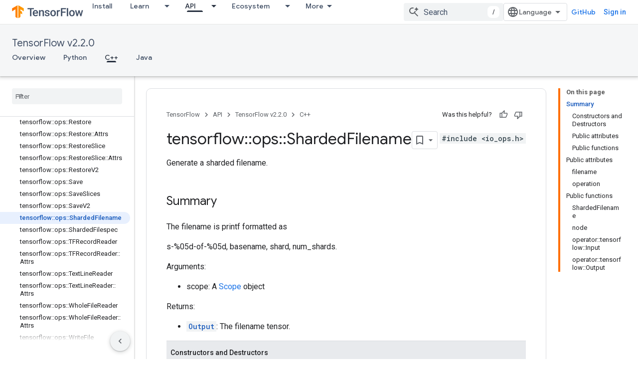

--- FILE ---
content_type: text/html; charset=utf-8
request_url: https://www.tensorflow.org/versions/r2.2/api_docs/cc/class/tensorflow/ops/sharded-filename?authuser=4
body_size: 42133
content:









<!doctype html>
<html 
      lang="en"
      dir="ltr">
  <head>
    <meta name="google-signin-client-id" content="157101835696-ooapojlodmuabs2do2vuhhnf90bccmoi.apps.googleusercontent.com"><meta name="google-signin-scope"
          content="profile email https://www.googleapis.com/auth/developerprofiles https://www.googleapis.com/auth/developerprofiles.award https://www.googleapis.com/auth/devprofiles.full_control.firstparty"><meta property="og:site_name" content="TensorFlow">
    <meta property="og:type" content="website"><meta name="robots" content="noindex"><meta name="theme-color" content="#ff6f00"><meta charset="utf-8">
    <meta content="IE=Edge" http-equiv="X-UA-Compatible">
    <meta name="viewport" content="width=device-width, initial-scale=1">
    

    <link rel="manifest" href="/_pwa/tensorflow/manifest.json"
          crossorigin="use-credentials">
    <link rel="preconnect" href="//www.gstatic.com" crossorigin>
    <link rel="preconnect" href="//fonts.gstatic.com" crossorigin>
    <link rel="preconnect" href="//fonts.googleapis.com" crossorigin>
    <link rel="preconnect" href="//apis.google.com" crossorigin>
    <link rel="preconnect" href="//www.google-analytics.com" crossorigin><link rel="stylesheet" href="//fonts.googleapis.com/css?family=Google+Sans:400,500|Roboto:400,400italic,500,500italic,700,700italic|Roboto+Mono:400,500,700&display=swap">
      <link rel="stylesheet"
            href="//fonts.googleapis.com/css2?family=Material+Icons&family=Material+Symbols+Outlined&display=block"><link rel="stylesheet" href="https://www.gstatic.com/devrel-devsite/prod/v5ecaab6967af5bdfffc1b93fe7d0ad58c271bf9f563243cec25f323a110134f0/tensorflow/css/app.css">
      <link rel="shortcut icon" href="https://www.gstatic.com/devrel-devsite/prod/v5ecaab6967af5bdfffc1b93fe7d0ad58c271bf9f563243cec25f323a110134f0/tensorflow/images/favicon.png">
    <link rel="apple-touch-icon" href="https://www.gstatic.com/devrel-devsite/prod/v5ecaab6967af5bdfffc1b93fe7d0ad58c271bf9f563243cec25f323a110134f0/tensorflow/images/apple-touch-icon-180x180.png"><link rel="canonical" href="https://www.tensorflow.org/versions/r2.2/api_docs/cc/class/tensorflow/ops/sharded-filename"><link rel="search" type="application/opensearchdescription+xml"
            title="TensorFlow" href="https://www.tensorflow.org/s/opensearch.xml?authuser=4">
      <link rel="alternate" hreflang="en"
          href="https://www.tensorflow.org/versions/r2.2/api_docs/cc/class/tensorflow/ops/sharded-filename" /><link rel="alternate" hreflang="x-default" href="https://www.tensorflow.org/versions/r2.2/api_docs/cc/class/tensorflow/ops/sharded-filename" /><link rel="alternate" hreflang="ar"
          href="https://www.tensorflow.org/versions/r2.2/api_docs/cc/class/tensorflow/ops/sharded-filename?hl=ar" /><link rel="alternate" hreflang="bn"
          href="https://www.tensorflow.org/versions/r2.2/api_docs/cc/class/tensorflow/ops/sharded-filename?hl=bn" /><link rel="alternate" hreflang="fa"
          href="https://www.tensorflow.org/versions/r2.2/api_docs/cc/class/tensorflow/ops/sharded-filename?hl=fa" /><link rel="alternate" hreflang="fr"
          href="https://www.tensorflow.org/versions/r2.2/api_docs/cc/class/tensorflow/ops/sharded-filename?hl=fr" /><link rel="alternate" hreflang="he"
          href="https://www.tensorflow.org/versions/r2.2/api_docs/cc/class/tensorflow/ops/sharded-filename?hl=he" /><link rel="alternate" hreflang="hi"
          href="https://www.tensorflow.org/versions/r2.2/api_docs/cc/class/tensorflow/ops/sharded-filename?hl=hi" /><link rel="alternate" hreflang="id"
          href="https://www.tensorflow.org/versions/r2.2/api_docs/cc/class/tensorflow/ops/sharded-filename?hl=id" /><link rel="alternate" hreflang="it"
          href="https://www.tensorflow.org/versions/r2.2/api_docs/cc/class/tensorflow/ops/sharded-filename?hl=it" /><link rel="alternate" hreflang="ja"
          href="https://www.tensorflow.org/versions/r2.2/api_docs/cc/class/tensorflow/ops/sharded-filename?hl=ja" /><link rel="alternate" hreflang="ko"
          href="https://www.tensorflow.org/versions/r2.2/api_docs/cc/class/tensorflow/ops/sharded-filename?hl=ko" /><link rel="alternate" hreflang="pl"
          href="https://www.tensorflow.org/versions/r2.2/api_docs/cc/class/tensorflow/ops/sharded-filename?hl=pl" /><link rel="alternate" hreflang="pt-BR"
          href="https://www.tensorflow.org/versions/r2.2/api_docs/cc/class/tensorflow/ops/sharded-filename?hl=pt-br" /><link rel="alternate" hreflang="pt"
          href="https://www.tensorflow.org/versions/r2.2/api_docs/cc/class/tensorflow/ops/sharded-filename?hl=pt" /><link rel="alternate" hreflang="ru"
          href="https://www.tensorflow.org/versions/r2.2/api_docs/cc/class/tensorflow/ops/sharded-filename?hl=ru" /><link rel="alternate" hreflang="es"
          href="https://www.tensorflow.org/versions/r2.2/api_docs/cc/class/tensorflow/ops/sharded-filename?hl=es" /><link rel="alternate" hreflang="es-419"
          href="https://www.tensorflow.org/versions/r2.2/api_docs/cc/class/tensorflow/ops/sharded-filename?hl=es-419" /><link rel="alternate" hreflang="th"
          href="https://www.tensorflow.org/versions/r2.2/api_docs/cc/class/tensorflow/ops/sharded-filename?hl=th" /><link rel="alternate" hreflang="tr"
          href="https://www.tensorflow.org/versions/r2.2/api_docs/cc/class/tensorflow/ops/sharded-filename?hl=tr" /><link rel="alternate" hreflang="vi"
          href="https://www.tensorflow.org/versions/r2.2/api_docs/cc/class/tensorflow/ops/sharded-filename?hl=vi" /><title>tensorflow::ops::ShardedFilename Class Reference &nbsp;|&nbsp; TensorFlow v2.2.0</title>

<meta property="og:title" content="tensorflow::ops::ShardedFilename Class Reference &nbsp;|&nbsp; TensorFlow v2.2.0"><meta property="og:url" content="https://www.tensorflow.org/versions/r2.2/api_docs/cc/class/tensorflow/ops/sharded-filename"><meta property="og:locale" content="en"><script type="application/ld+json">
  {
    "@context": "https://schema.org",
    "@type": "Article",
    
    "headline": "tensorflow::ops::ShardedFilename Class Reference"
  }
</script><script type="application/ld+json">
  {
    "@context": "https://schema.org",
    "@type": "BreadcrumbList",
    "itemListElement": [{
      "@type": "ListItem",
      "position": 1,
      "name": "TensorFlow v2.2.0",
      "item": "https://www.tensorflow.org/versions/r2.2/api_docs"
    },{
      "@type": "ListItem",
      "position": 2,
      "name": "tensorflow::ops::ShardedFilename Class Reference",
      "item": "https://www.tensorflow.org/versions/r2.2/api_docs/cc/class/tensorflow/ops/sharded-filename"
    }]
  }
  </script>
  
  
  
  
  
  


    
      <link rel="stylesheet" href="/extras.css"></head>
  <body class="color-scheme--light"
        template="page"
        theme="tensorflow-theme"
        type="article"
        
        
        
        layout="docs"
        
        
        
        
        
        display-toc
        pending>
  
    <devsite-progress type="indeterminate" id="app-progress"></devsite-progress>
  
  
    <a href="#main-content" class="skip-link button">
      
      Skip to main content
    </a>
    <section class="devsite-wrapper">
      <devsite-cookie-notification-bar></devsite-cookie-notification-bar><devsite-header role="banner">
  
    





















<div class="devsite-header--inner" data-nosnippet>
  <div class="devsite-top-logo-row-wrapper-wrapper">
    <div class="devsite-top-logo-row-wrapper">
      <div class="devsite-top-logo-row">
        <button type="button" id="devsite-hamburger-menu"
          class="devsite-header-icon-button button-flat material-icons gc-analytics-event"
          data-category="Site-Wide Custom Events"
          data-label="Navigation menu button"
          visually-hidden
          aria-label="Open menu">
        </button>
        
<div class="devsite-product-name-wrapper">

  <a href="/" class="devsite-site-logo-link gc-analytics-event"
   data-category="Site-Wide Custom Events" data-label="Site logo" track-type="globalNav"
   track-name="tensorFlow" track-metadata-position="nav"
   track-metadata-eventDetail="nav">
  
  <picture>
    
    <img src="https://www.gstatic.com/devrel-devsite/prod/v5ecaab6967af5bdfffc1b93fe7d0ad58c271bf9f563243cec25f323a110134f0/tensorflow/images/lockup.svg" class="devsite-site-logo" alt="TensorFlow">
  </picture>
  
</a>



  
  
  <span class="devsite-product-name">
    <ul class="devsite-breadcrumb-list"
  >
  
  <li class="devsite-breadcrumb-item
             ">
    
    
    
      
      
    
  </li>
  
</ul>
  </span>

</div>
        <div class="devsite-top-logo-row-middle">
          <div class="devsite-header-upper-tabs">
            
              
              
  <devsite-tabs class="upper-tabs">

    <nav class="devsite-tabs-wrapper" aria-label="Upper tabs">
      
        
          <tab  >
            
    <a href="https://www.tensorflow.org/install?authuser=4"
    class="devsite-tabs-content gc-analytics-event "
      track-metadata-eventdetail="https://www.tensorflow.org/install?authuser=4"
    
       track-type="nav"
       track-metadata-position="nav - install"
       track-metadata-module="primary nav"
       
       
         
           data-category="Site-Wide Custom Events"
         
           data-label="Tab: Install"
         
           track-name="install"
         
       >
    Install
  
    </a>
    
  
          </tab>
        
      
        
          <tab class="devsite-dropdown
    
    
    
    ">
  
    <a href="https://www.tensorflow.org/learn?authuser=4"
    class="devsite-tabs-content gc-analytics-event "
      track-metadata-eventdetail="https://www.tensorflow.org/learn?authuser=4"
    
       track-type="nav"
       track-metadata-position="nav - learn"
       track-metadata-module="primary nav"
       
       
         
           data-category="Site-Wide Custom Events"
         
           data-label="Tab: Learn"
         
           track-name="learn"
         
       >
    Learn
  
    </a>
    
      <button
         aria-haspopup="menu"
         aria-expanded="false"
         aria-label="Dropdown menu for Learn"
         track-type="nav"
         track-metadata-eventdetail="https://www.tensorflow.org/learn?authuser=4"
         track-metadata-position="nav - learn"
         track-metadata-module="primary nav"
         
          
            data-category="Site-Wide Custom Events"
          
            data-label="Tab: Learn"
          
            track-name="learn"
          
        
         class="devsite-tabs-dropdown-toggle devsite-icon devsite-icon-arrow-drop-down"></button>
    
  
  <div class="devsite-tabs-dropdown" role="menu" aria-label="submenu" hidden>
    
    <div class="devsite-tabs-dropdown-content">
      
        <div class="devsite-tabs-dropdown-column
                    tfo-menu-column-learn">
          
            <ul class="devsite-tabs-dropdown-section
                       ">
              
              
              
                <li class="devsite-nav-item">
                  <a href="https://www.tensorflow.org/learn?authuser=4"
                    
                     track-type="nav"
                     track-metadata-eventdetail="https://www.tensorflow.org/learn?authuser=4"
                     track-metadata-position="nav - learn"
                     track-metadata-module="tertiary nav"
                     
                     tooltip
                  >
                    
                    <div class="devsite-nav-item-title">
                      Introduction
                    </div>
                    
                    <div class="devsite-nav-item-description">
                      New to TensorFlow?
                    </div>
                    
                  </a>
                </li>
              
                <li class="devsite-nav-item">
                  <a href="https://www.tensorflow.org/tutorials?authuser=4"
                    
                     track-type="nav"
                     track-metadata-eventdetail="https://www.tensorflow.org/tutorials?authuser=4"
                     track-metadata-position="nav - learn"
                     track-metadata-module="tertiary nav"
                     
                     tooltip
                  >
                    
                    <div class="devsite-nav-item-title">
                      Tutorials
                    </div>
                    
                    <div class="devsite-nav-item-description">
                      Learn how to use TensorFlow with end-to-end examples
                    </div>
                    
                  </a>
                </li>
              
                <li class="devsite-nav-item">
                  <a href="https://www.tensorflow.org/guide?authuser=4"
                    
                     track-type="nav"
                     track-metadata-eventdetail="https://www.tensorflow.org/guide?authuser=4"
                     track-metadata-position="nav - learn"
                     track-metadata-module="tertiary nav"
                     
                     tooltip
                  >
                    
                    <div class="devsite-nav-item-title">
                      Guide
                    </div>
                    
                    <div class="devsite-nav-item-description">
                      Learn framework concepts and components
                    </div>
                    
                  </a>
                </li>
              
                <li class="devsite-nav-item">
                  <a href="https://www.tensorflow.org/resources/learn-ml?authuser=4"
                    
                     track-type="nav"
                     track-metadata-eventdetail="https://www.tensorflow.org/resources/learn-ml?authuser=4"
                     track-metadata-position="nav - learn"
                     track-metadata-module="tertiary nav"
                     
                     tooltip
                  >
                    
                    <div class="devsite-nav-item-title">
                      Learn ML
                    </div>
                    
                    <div class="devsite-nav-item-description">
                      Educational resources to master your path with TensorFlow
                    </div>
                    
                  </a>
                </li>
              
            </ul>
          
        </div>
      
    </div>
  </div>
</tab>
        
      
        
          <tab class="devsite-dropdown
    
    devsite-active
    
    ">
  
    <a href="https://www.tensorflow.org/api?authuser=4"
    class="devsite-tabs-content gc-analytics-event "
      track-metadata-eventdetail="https://www.tensorflow.org/api?authuser=4"
    
       track-type="nav"
       track-metadata-position="nav - api"
       track-metadata-module="primary nav"
       aria-label="API, selected" 
       
         
           data-category="Site-Wide Custom Events"
         
           data-label="Tab: API"
         
           track-name="api"
         
       >
    API
  
    </a>
    
      <button
         aria-haspopup="menu"
         aria-expanded="false"
         aria-label="Dropdown menu for API"
         track-type="nav"
         track-metadata-eventdetail="https://www.tensorflow.org/api?authuser=4"
         track-metadata-position="nav - api"
         track-metadata-module="primary nav"
         
          
            data-category="Site-Wide Custom Events"
          
            data-label="Tab: API"
          
            track-name="api"
          
        
         class="devsite-tabs-dropdown-toggle devsite-icon devsite-icon-arrow-drop-down"></button>
    
  
  <div class="devsite-tabs-dropdown" role="menu" aria-label="submenu" hidden>
    
    <div class="devsite-tabs-dropdown-content">
      
        <div class="devsite-tabs-dropdown-column
                    ">
          
            <ul class="devsite-tabs-dropdown-section
                       ">
              
              
              
                <li class="devsite-nav-item">
                  <a href="https://www.tensorflow.org/api/stable?authuser=4"
                    
                     track-type="nav"
                     track-metadata-eventdetail="https://www.tensorflow.org/api/stable?authuser=4"
                     track-metadata-position="nav - api"
                     track-metadata-module="tertiary nav"
                     
                     tooltip
                  >
                    
                    <div class="devsite-nav-item-title">
                      TensorFlow (v2.16.1)
                    </div>
                    
                  </a>
                </li>
              
                <li class="devsite-nav-item">
                  <a href="https://www.tensorflow.org/versions?authuser=4"
                    
                     track-type="nav"
                     track-metadata-eventdetail="https://www.tensorflow.org/versions?authuser=4"
                     track-metadata-position="nav - api"
                     track-metadata-module="tertiary nav"
                     
                     tooltip
                  >
                    
                    <div class="devsite-nav-item-title">
                      Versions…
                    </div>
                    
                  </a>
                </li>
              
            </ul>
          
        </div>
      
        <div class="devsite-tabs-dropdown-column
                    ">
          
            <ul class="devsite-tabs-dropdown-section
                       ">
              
              
              
                <li class="devsite-nav-item">
                  <a href="https://js.tensorflow.org/api/latest/?authuser=4"
                    
                     track-type="nav"
                     track-metadata-eventdetail="https://js.tensorflow.org/api/latest/?authuser=4"
                     track-metadata-position="nav - api"
                     track-metadata-module="tertiary nav"
                     
                     tooltip
                  >
                    
                    <div class="devsite-nav-item-title">
                      TensorFlow.js
                    </div>
                    
                  </a>
                </li>
              
                <li class="devsite-nav-item">
                  <a href="https://www.tensorflow.org/lite/api_docs?authuser=4"
                    
                     track-type="nav"
                     track-metadata-eventdetail="https://www.tensorflow.org/lite/api_docs?authuser=4"
                     track-metadata-position="nav - api"
                     track-metadata-module="tertiary nav"
                     
                     tooltip
                  >
                    
                    <div class="devsite-nav-item-title">
                      TensorFlow Lite
                    </div>
                    
                  </a>
                </li>
              
                <li class="devsite-nav-item">
                  <a href="https://www.tensorflow.org/tfx/api_docs?authuser=4"
                    
                     track-type="nav"
                     track-metadata-eventdetail="https://www.tensorflow.org/tfx/api_docs?authuser=4"
                     track-metadata-position="nav - api"
                     track-metadata-module="tertiary nav"
                     
                     tooltip
                  >
                    
                    <div class="devsite-nav-item-title">
                      TFX
                    </div>
                    
                  </a>
                </li>
              
            </ul>
          
        </div>
      
    </div>
  </div>
</tab>
        
      
        
          <tab class="devsite-dropdown
    
    
    
    ">
  
    <a href="https://www.tensorflow.org/resources/models-datasets?authuser=4"
    class="devsite-tabs-content gc-analytics-event "
      track-metadata-eventdetail="https://www.tensorflow.org/resources/models-datasets?authuser=4"
    
       track-type="nav"
       track-metadata-position="nav - ecosystem"
       track-metadata-module="primary nav"
       
       
         
           data-category="Site-Wide Custom Events"
         
           data-label="Tab: Ecosystem"
         
           track-name="ecosystem"
         
       >
    Ecosystem
  
    </a>
    
      <button
         aria-haspopup="menu"
         aria-expanded="false"
         aria-label="Dropdown menu for Ecosystem"
         track-type="nav"
         track-metadata-eventdetail="https://www.tensorflow.org/resources/models-datasets?authuser=4"
         track-metadata-position="nav - ecosystem"
         track-metadata-module="primary nav"
         
          
            data-category="Site-Wide Custom Events"
          
            data-label="Tab: Ecosystem"
          
            track-name="ecosystem"
          
        
         class="devsite-tabs-dropdown-toggle devsite-icon devsite-icon-arrow-drop-down"></button>
    
  
  <div class="devsite-tabs-dropdown" role="menu" aria-label="submenu" hidden>
    
    <div class="devsite-tabs-dropdown-content">
      
        <div class="devsite-tabs-dropdown-column
                    ">
          
            <ul class="devsite-tabs-dropdown-section
                       ">
              
                <li class="devsite-nav-title" role="heading" tooltip>LIBRARIES</li>
              
              
              
                <li class="devsite-nav-item">
                  <a href="https://www.tensorflow.org/js?authuser=4"
                    
                     track-type="nav"
                     track-metadata-eventdetail="https://www.tensorflow.org/js?authuser=4"
                     track-metadata-position="nav - ecosystem"
                     track-metadata-module="tertiary nav"
                     
                       track-metadata-module_headline="libraries"
                     
                     tooltip
                  >
                    
                    <div class="devsite-nav-item-title">
                      TensorFlow.js
                    </div>
                    
                    <div class="devsite-nav-item-description">
                      Develop web ML applications in JavaScript
                    </div>
                    
                  </a>
                </li>
              
                <li class="devsite-nav-item">
                  <a href="https://www.tensorflow.org/lite?authuser=4"
                    
                     track-type="nav"
                     track-metadata-eventdetail="https://www.tensorflow.org/lite?authuser=4"
                     track-metadata-position="nav - ecosystem"
                     track-metadata-module="tertiary nav"
                     
                       track-metadata-module_headline="libraries"
                     
                     tooltip
                  >
                    
                    <div class="devsite-nav-item-title">
                      TensorFlow Lite
                    </div>
                    
                    <div class="devsite-nav-item-description">
                      Deploy ML on mobile, microcontrollers and other edge devices
                    </div>
                    
                  </a>
                </li>
              
                <li class="devsite-nav-item">
                  <a href="https://www.tensorflow.org/tfx?authuser=4"
                    
                     track-type="nav"
                     track-metadata-eventdetail="https://www.tensorflow.org/tfx?authuser=4"
                     track-metadata-position="nav - ecosystem"
                     track-metadata-module="tertiary nav"
                     
                       track-metadata-module_headline="libraries"
                     
                     tooltip
                  >
                    
                    <div class="devsite-nav-item-title">
                      TFX
                    </div>
                    
                    <div class="devsite-nav-item-description">
                      Build production ML pipelines
                    </div>
                    
                  </a>
                </li>
              
                <li class="devsite-nav-item">
                  <a href="https://www.tensorflow.org/resources/libraries-extensions?authuser=4"
                    
                     track-type="nav"
                     track-metadata-eventdetail="https://www.tensorflow.org/resources/libraries-extensions?authuser=4"
                     track-metadata-position="nav - ecosystem"
                     track-metadata-module="tertiary nav"
                     
                       track-metadata-module_headline="libraries"
                     
                     tooltip
                  >
                    
                    <div class="devsite-nav-item-title">
                      All libraries
                    </div>
                    
                    <div class="devsite-nav-item-description">
                      Create advanced models and extend TensorFlow
                    </div>
                    
                  </a>
                </li>
              
            </ul>
          
        </div>
      
        <div class="devsite-tabs-dropdown-column
                    ">
          
            <ul class="devsite-tabs-dropdown-section
                       ">
              
                <li class="devsite-nav-title" role="heading" tooltip>RESOURCES</li>
              
              
              
                <li class="devsite-nav-item">
                  <a href="https://www.tensorflow.org/resources/models-datasets?authuser=4"
                    
                     track-type="nav"
                     track-metadata-eventdetail="https://www.tensorflow.org/resources/models-datasets?authuser=4"
                     track-metadata-position="nav - ecosystem"
                     track-metadata-module="tertiary nav"
                     
                       track-metadata-module_headline="resources"
                     
                     tooltip
                  >
                    
                    <div class="devsite-nav-item-title">
                      Models & datasets
                    </div>
                    
                    <div class="devsite-nav-item-description">
                      Pre-trained models and datasets built by Google and the community
                    </div>
                    
                  </a>
                </li>
              
                <li class="devsite-nav-item">
                  <a href="https://www.tensorflow.org/resources/tools?authuser=4"
                    
                     track-type="nav"
                     track-metadata-eventdetail="https://www.tensorflow.org/resources/tools?authuser=4"
                     track-metadata-position="nav - ecosystem"
                     track-metadata-module="tertiary nav"
                     
                       track-metadata-module_headline="resources"
                     
                     tooltip
                  >
                    
                    <div class="devsite-nav-item-title">
                      Tools
                    </div>
                    
                    <div class="devsite-nav-item-description">
                      Tools to support and accelerate TensorFlow workflows
                    </div>
                    
                  </a>
                </li>
              
                <li class="devsite-nav-item">
                  <a href="https://www.tensorflow.org/responsible_ai?authuser=4"
                    
                     track-type="nav"
                     track-metadata-eventdetail="https://www.tensorflow.org/responsible_ai?authuser=4"
                     track-metadata-position="nav - ecosystem"
                     track-metadata-module="tertiary nav"
                     
                       track-metadata-module_headline="resources"
                     
                     tooltip
                  >
                    
                    <div class="devsite-nav-item-title">
                      Responsible AI
                    </div>
                    
                    <div class="devsite-nav-item-description">
                      Resources for every stage of the ML workflow
                    </div>
                    
                  </a>
                </li>
              
                <li class="devsite-nav-item">
                  <a href="https://www.tensorflow.org/resources/recommendation-systems?authuser=4"
                    
                     track-type="nav"
                     track-metadata-eventdetail="https://www.tensorflow.org/resources/recommendation-systems?authuser=4"
                     track-metadata-position="nav - ecosystem"
                     track-metadata-module="tertiary nav"
                     
                       track-metadata-module_headline="resources"
                     
                     tooltip
                  >
                    
                    <div class="devsite-nav-item-title">
                      Recommendation systems
                    </div>
                    
                    <div class="devsite-nav-item-description">
                      Build recommendation systems with open source tools
                    </div>
                    
                  </a>
                </li>
              
            </ul>
          
        </div>
      
    </div>
  </div>
</tab>
        
      
        
          <tab class="devsite-dropdown
    
    
    
    ">
  
    <a href="https://www.tensorflow.org/community?authuser=4"
    class="devsite-tabs-content gc-analytics-event "
      track-metadata-eventdetail="https://www.tensorflow.org/community?authuser=4"
    
       track-type="nav"
       track-metadata-position="nav - community"
       track-metadata-module="primary nav"
       
       
         
           data-category="Site-Wide Custom Events"
         
           data-label="Tab: Community"
         
           track-name="community"
         
       >
    Community
  
    </a>
    
      <button
         aria-haspopup="menu"
         aria-expanded="false"
         aria-label="Dropdown menu for Community"
         track-type="nav"
         track-metadata-eventdetail="https://www.tensorflow.org/community?authuser=4"
         track-metadata-position="nav - community"
         track-metadata-module="primary nav"
         
          
            data-category="Site-Wide Custom Events"
          
            data-label="Tab: Community"
          
            track-name="community"
          
        
         class="devsite-tabs-dropdown-toggle devsite-icon devsite-icon-arrow-drop-down"></button>
    
  
  <div class="devsite-tabs-dropdown" role="menu" aria-label="submenu" hidden>
    
    <div class="devsite-tabs-dropdown-content">
      
        <div class="devsite-tabs-dropdown-column
                    ">
          
            <ul class="devsite-tabs-dropdown-section
                       ">
              
              
              
                <li class="devsite-nav-item">
                  <a href="https://www.tensorflow.org/community/groups?authuser=4"
                    
                     track-type="nav"
                     track-metadata-eventdetail="https://www.tensorflow.org/community/groups?authuser=4"
                     track-metadata-position="nav - community"
                     track-metadata-module="tertiary nav"
                     
                     tooltip
                  >
                    
                    <div class="devsite-nav-item-title">
                      Groups
                    </div>
                    
                    <div class="devsite-nav-item-description">
                      User groups, interest groups and mailing lists
                    </div>
                    
                  </a>
                </li>
              
                <li class="devsite-nav-item">
                  <a href="https://www.tensorflow.org/community/contribute?authuser=4"
                    
                     track-type="nav"
                     track-metadata-eventdetail="https://www.tensorflow.org/community/contribute?authuser=4"
                     track-metadata-position="nav - community"
                     track-metadata-module="tertiary nav"
                     
                     tooltip
                  >
                    
                    <div class="devsite-nav-item-title">
                      Contribute
                    </div>
                    
                    <div class="devsite-nav-item-description">
                      Guide for contributing to code and documentation
                    </div>
                    
                  </a>
                </li>
              
                <li class="devsite-nav-item">
                  <a href="https://blog.tensorflow.org/?authuser=4"
                    
                     track-type="nav"
                     track-metadata-eventdetail="https://blog.tensorflow.org/?authuser=4"
                     track-metadata-position="nav - community"
                     track-metadata-module="tertiary nav"
                     
                     tooltip
                  >
                    
                    <div class="devsite-nav-item-title">
                      Blog
                    </div>
                    
                    <div class="devsite-nav-item-description">
                      Stay up to date with all things TensorFlow
                    </div>
                    
                  </a>
                </li>
              
                <li class="devsite-nav-item">
                  <a href="https://discuss.tensorflow.org?authuser=4"
                    
                     track-type="nav"
                     track-metadata-eventdetail="https://discuss.tensorflow.org?authuser=4"
                     track-metadata-position="nav - community"
                     track-metadata-module="tertiary nav"
                     
                     tooltip
                  >
                    
                    <div class="devsite-nav-item-title">
                      Forum
                    </div>
                    
                    <div class="devsite-nav-item-description">
                      Discussion platform for the TensorFlow community
                    </div>
                    
                  </a>
                </li>
              
            </ul>
          
        </div>
      
    </div>
  </div>
</tab>
        
      
        
          <tab class="devsite-dropdown
    
    
    
    ">
  
    <a href="https://www.tensorflow.org/about?authuser=4"
    class="devsite-tabs-content gc-analytics-event "
      track-metadata-eventdetail="https://www.tensorflow.org/about?authuser=4"
    
       track-type="nav"
       track-metadata-position="nav - why tensorflow"
       track-metadata-module="primary nav"
       
       
         
           data-category="Site-Wide Custom Events"
         
           data-label="Tab: Why TensorFlow"
         
           track-name="why tensorflow"
         
       >
    Why TensorFlow
  
    </a>
    
      <button
         aria-haspopup="menu"
         aria-expanded="false"
         aria-label="Dropdown menu for Why TensorFlow"
         track-type="nav"
         track-metadata-eventdetail="https://www.tensorflow.org/about?authuser=4"
         track-metadata-position="nav - why tensorflow"
         track-metadata-module="primary nav"
         
          
            data-category="Site-Wide Custom Events"
          
            data-label="Tab: Why TensorFlow"
          
            track-name="why tensorflow"
          
        
         class="devsite-tabs-dropdown-toggle devsite-icon devsite-icon-arrow-drop-down"></button>
    
  
  <div class="devsite-tabs-dropdown" role="menu" aria-label="submenu" hidden>
    
    <div class="devsite-tabs-dropdown-content">
      
        <div class="devsite-tabs-dropdown-column
                    ">
          
            <ul class="devsite-tabs-dropdown-section
                       ">
              
              
              
                <li class="devsite-nav-item">
                  <a href="https://www.tensorflow.org/about?authuser=4"
                    
                     track-type="nav"
                     track-metadata-eventdetail="https://www.tensorflow.org/about?authuser=4"
                     track-metadata-position="nav - why tensorflow"
                     track-metadata-module="tertiary nav"
                     
                     tooltip
                  >
                    
                    <div class="devsite-nav-item-title">
                      About
                    </div>
                    
                  </a>
                </li>
              
                <li class="devsite-nav-item">
                  <a href="https://www.tensorflow.org/about/case-studies?authuser=4"
                    
                     track-type="nav"
                     track-metadata-eventdetail="https://www.tensorflow.org/about/case-studies?authuser=4"
                     track-metadata-position="nav - why tensorflow"
                     track-metadata-module="tertiary nav"
                     
                     tooltip
                  >
                    
                    <div class="devsite-nav-item-title">
                      Case studies
                    </div>
                    
                  </a>
                </li>
              
            </ul>
          
        </div>
      
    </div>
  </div>
</tab>
        
      
    </nav>

  </devsite-tabs>

            
           </div>
          
<devsite-search
    enable-signin
    enable-search
    enable-suggestions
      enable-query-completion
    
    enable-search-summaries
    project-name="TensorFlow v2.2.0"
    tenant-name="TensorFlow"
    
    
    
    
    
    >
  <form class="devsite-search-form" action="https://www.tensorflow.org/s/results?authuser=4" method="GET">
    <div class="devsite-search-container">
      <button type="button"
              search-open
              class="devsite-search-button devsite-header-icon-button button-flat material-icons"
              
              aria-label="Open search"></button>
      <div class="devsite-searchbox">
        <input
          aria-activedescendant=""
          aria-autocomplete="list"
          
          aria-label="Search"
          aria-expanded="false"
          aria-haspopup="listbox"
          autocomplete="off"
          class="devsite-search-field devsite-search-query"
          name="q"
          
          placeholder="Search"
          role="combobox"
          type="text"
          value=""
          >
          <div class="devsite-search-image material-icons" aria-hidden="true">
            
              <svg class="devsite-search-ai-image" width="24" height="24" viewBox="0 0 24 24" fill="none" xmlns="http://www.w3.org/2000/svg">
                  <g clip-path="url(#clip0_6641_386)">
                    <path d="M19.6 21L13.3 14.7C12.8 15.1 12.225 15.4167 11.575 15.65C10.925 15.8833 10.2333 16 9.5 16C7.68333 16 6.14167 15.375 4.875 14.125C3.625 12.8583 3 11.3167 3 9.5C3 7.68333 3.625 6.15 4.875 4.9C6.14167 3.63333 7.68333 3 9.5 3C10.0167 3 10.5167 3.05833 11 3.175C11.4833 3.275 11.9417 3.43333 12.375 3.65L10.825 5.2C10.6083 5.13333 10.3917 5.08333 10.175 5.05C9.95833 5.01667 9.73333 5 9.5 5C8.25 5 7.18333 5.44167 6.3 6.325C5.43333 7.19167 5 8.25 5 9.5C5 10.75 5.43333 11.8167 6.3 12.7C7.18333 13.5667 8.25 14 9.5 14C10.6667 14 11.6667 13.625 12.5 12.875C13.35 12.1083 13.8417 11.15 13.975 10H15.975C15.925 10.6333 15.7833 11.2333 15.55 11.8C15.3333 12.3667 15.05 12.8667 14.7 13.3L21 19.6L19.6 21ZM17.5 12C17.5 10.4667 16.9667 9.16667 15.9 8.1C14.8333 7.03333 13.5333 6.5 12 6.5C13.5333 6.5 14.8333 5.96667 15.9 4.9C16.9667 3.83333 17.5 2.53333 17.5 0.999999C17.5 2.53333 18.0333 3.83333 19.1 4.9C20.1667 5.96667 21.4667 6.5 23 6.5C21.4667 6.5 20.1667 7.03333 19.1 8.1C18.0333 9.16667 17.5 10.4667 17.5 12Z" fill="#5F6368"/>
                  </g>
                <defs>
                <clipPath id="clip0_6641_386">
                <rect width="24" height="24" fill="white"/>
                </clipPath>
                </defs>
              </svg>
            
          </div>
          <div class="devsite-search-shortcut-icon-container" aria-hidden="true">
            <kbd class="devsite-search-shortcut-icon">/</kbd>
          </div>
      </div>
    </div>
  </form>
  <button type="button"
          search-close
          class="devsite-search-button devsite-header-icon-button button-flat material-icons"
          
          aria-label="Close search"></button>
</devsite-search>

        </div>

        

          

          

          

          
<devsite-language-selector>
  <ul role="presentation">
    
    
    <li role="presentation">
      <a role="menuitem" lang="en"
        >English</a>
    </li>
    
    <li role="presentation">
      <a role="menuitem" lang="es"
        >Español</a>
    </li>
    
    <li role="presentation">
      <a role="menuitem" lang="es_419"
        >Español – América Latina</a>
    </li>
    
    <li role="presentation">
      <a role="menuitem" lang="fr"
        >Français</a>
    </li>
    
    <li role="presentation">
      <a role="menuitem" lang="id"
        >Indonesia</a>
    </li>
    
    <li role="presentation">
      <a role="menuitem" lang="it"
        >Italiano</a>
    </li>
    
    <li role="presentation">
      <a role="menuitem" lang="pl"
        >Polski</a>
    </li>
    
    <li role="presentation">
      <a role="menuitem" lang="pt"
        >Português</a>
    </li>
    
    <li role="presentation">
      <a role="menuitem" lang="pt_br"
        >Português – Brasil</a>
    </li>
    
    <li role="presentation">
      <a role="menuitem" lang="vi"
        >Tiếng Việt</a>
    </li>
    
    <li role="presentation">
      <a role="menuitem" lang="tr"
        >Türkçe</a>
    </li>
    
    <li role="presentation">
      <a role="menuitem" lang="ru"
        >Русский</a>
    </li>
    
    <li role="presentation">
      <a role="menuitem" lang="he"
        >עברית</a>
    </li>
    
    <li role="presentation">
      <a role="menuitem" lang="ar"
        >العربيّة</a>
    </li>
    
    <li role="presentation">
      <a role="menuitem" lang="fa"
        >فارسی</a>
    </li>
    
    <li role="presentation">
      <a role="menuitem" lang="hi"
        >हिंदी</a>
    </li>
    
    <li role="presentation">
      <a role="menuitem" lang="bn"
        >বাংলা</a>
    </li>
    
    <li role="presentation">
      <a role="menuitem" lang="th"
        >ภาษาไทย</a>
    </li>
    
    <li role="presentation">
      <a role="menuitem" lang="zh_cn"
        >中文 – 简体</a>
    </li>
    
    <li role="presentation">
      <a role="menuitem" lang="ja"
        >日本語</a>
    </li>
    
    <li role="presentation">
      <a role="menuitem" lang="ko"
        >한국어</a>
    </li>
    
  </ul>
</devsite-language-selector>


          
            <a class="devsite-header-link devsite-top-button button gc-analytics-event "
    href="//github.com/tensorflow"
    data-category="Site-Wide Custom Events"
    data-label="Site header link: GitHub"
    >
  GitHub
</a>
          

        

        
          <devsite-user 
                        
                        
                          enable-profiles
                        
                        
                        id="devsite-user">
            
              
              <span class="button devsite-top-button" aria-hidden="true" visually-hidden>Sign in</span>
            
          </devsite-user>
        
        
        
      </div>
    </div>
  </div>



  <div class="devsite-collapsible-section
    ">
    <div class="devsite-header-background">
      
        
          <div class="devsite-product-id-row"
           >
            <div class="devsite-product-description-row">
              
                
                <div class="devsite-product-id">
                  
                  
                  
                    <ul class="devsite-breadcrumb-list"
  >
  
  <li class="devsite-breadcrumb-item
             ">
    
    
    
      
        
  <a href="https://www.tensorflow.org/versions/r2.2/api_docs?authuser=4"
      
        class="devsite-breadcrumb-link gc-analytics-event"
      
        data-category="Site-Wide Custom Events"
      
        data-label="Lower Header"
      
        data-value="1"
      
        track-type="globalNav"
      
        track-name="breadcrumb"
      
        track-metadata-position="1"
      
        track-metadata-eventdetail="TensorFlow v2.2.0"
      
    >
    
          TensorFlow v2.2.0
        
  </a>
  
      
    
  </li>
  
</ul>
                </div>
                
              
              
            </div>
            
          </div>
          
        
      
      
        <div class="devsite-doc-set-nav-row">
          
          
            
            
  <devsite-tabs class="lower-tabs">

    <nav class="devsite-tabs-wrapper" aria-label="Lower tabs">
      
        
          <tab  >
            
    <a href="https://www.tensorflow.org/versions/r2.2/api_docs?authuser=4"
    class="devsite-tabs-content gc-analytics-event "
      track-metadata-eventdetail="https://www.tensorflow.org/versions/r2.2/api_docs?authuser=4"
    
       track-type="nav"
       track-metadata-position="nav - overview"
       track-metadata-module="primary nav"
       
       
         
           data-category="Site-Wide Custom Events"
         
           data-label="Tab: Overview"
         
           track-name="overview"
         
       >
    Overview
  
    </a>
    
  
          </tab>
        
      
        
          <tab  >
            
    <a href="https://www.tensorflow.org/versions/r2.2/api_docs/python/tf?authuser=4"
    class="devsite-tabs-content gc-analytics-event "
      track-metadata-eventdetail="https://www.tensorflow.org/versions/r2.2/api_docs/python/tf?authuser=4"
    
       track-type="nav"
       track-metadata-position="nav - python"
       track-metadata-module="primary nav"
       
       
         
           data-category="Site-Wide Custom Events"
         
           data-label="Tab: Python"
         
           track-name="python"
         
       >
    Python
  
    </a>
    
  
          </tab>
        
      
        
          <tab  class="devsite-active">
            
    <a href="https://www.tensorflow.org/versions/r2.2/api_docs/cc?authuser=4"
    class="devsite-tabs-content gc-analytics-event "
      track-metadata-eventdetail="https://www.tensorflow.org/versions/r2.2/api_docs/cc?authuser=4"
    
       track-type="nav"
       track-metadata-position="nav - c++"
       track-metadata-module="primary nav"
       aria-label="C++, selected" 
       
         
           data-category="Site-Wide Custom Events"
         
           data-label="Tab: C++"
         
           track-name="c++"
         
       >
    C++
  
    </a>
    
  
          </tab>
        
      
        
          <tab  >
            
    <a href="https://www.tensorflow.org/versions/r2.2/api_docs/java/reference/org/tensorflow/package-summary?authuser=4"
    class="devsite-tabs-content gc-analytics-event "
      track-metadata-eventdetail="https://www.tensorflow.org/versions/r2.2/api_docs/java/reference/org/tensorflow/package-summary?authuser=4"
    
       track-type="nav"
       track-metadata-position="nav - java"
       track-metadata-module="primary nav"
       
       
         
           data-category="Site-Wide Custom Events"
         
           data-label="Tab: Java"
         
           track-name="java"
         
       >
    Java
  
    </a>
    
  
          </tab>
        
      
    </nav>

  </devsite-tabs>

          
          
        </div>
      
    </div>
  </div>

</div>



  

  
</devsite-header>
      <devsite-book-nav scrollbars >
        
          





















<div class="devsite-book-nav-filter"
     >
  <span class="filter-list-icon material-icons" aria-hidden="true"></span>
  <input type="text"
         placeholder="Filter"
         
         aria-label="Type to filter"
         role="searchbox">
  
  <span class="filter-clear-button hidden"
        data-title="Clear filter"
        aria-label="Clear filter"
        role="button"
        tabindex="0"></span>
</div>

<nav class="devsite-book-nav devsite-nav nocontent"
     aria-label="Side menu">
  <div class="devsite-mobile-header">
    <button type="button"
            id="devsite-close-nav"
            class="devsite-header-icon-button button-flat material-icons gc-analytics-event"
            data-category="Site-Wide Custom Events"
            data-label="Close navigation"
            aria-label="Close navigation">
    </button>
    <div class="devsite-product-name-wrapper">

  <a href="/" class="devsite-site-logo-link gc-analytics-event"
   data-category="Site-Wide Custom Events" data-label="Site logo" track-type="globalNav"
   track-name="tensorFlow" track-metadata-position="nav"
   track-metadata-eventDetail="nav">
  
  <picture>
    
    <img src="https://www.gstatic.com/devrel-devsite/prod/v5ecaab6967af5bdfffc1b93fe7d0ad58c271bf9f563243cec25f323a110134f0/tensorflow/images/lockup.svg" class="devsite-site-logo" alt="TensorFlow">
  </picture>
  
</a>


  
      <span class="devsite-product-name">
        
        
        <ul class="devsite-breadcrumb-list"
  >
  
  <li class="devsite-breadcrumb-item
             ">
    
    
    
      
      
    
  </li>
  
</ul>
      </span>
    

</div>
  </div>

  <div class="devsite-book-nav-wrapper">
    <div class="devsite-mobile-nav-top">
      
        <ul class="devsite-nav-list">
          
            <li class="devsite-nav-item">
              
  
  <a href="/install"
    
       class="devsite-nav-title gc-analytics-event
              
              "
    

    
      
        data-category="Site-Wide Custom Events"
      
        data-label="Tab: Install"
      
        track-name="install"
      
    
     data-category="Site-Wide Custom Events"
     data-label="Responsive Tab: Install"
     track-type="globalNav"
     track-metadata-eventDetail="globalMenu"
     track-metadata-position="nav">
  
    <span class="devsite-nav-text" tooltip >
      Install
   </span>
    
  
  </a>
  

  
              
            </li>
          
            <li class="devsite-nav-item">
              
  
  <a href="/learn"
    
       class="devsite-nav-title gc-analytics-event
              
              "
    

    
      
        data-category="Site-Wide Custom Events"
      
        data-label="Tab: Learn"
      
        track-name="learn"
      
    
     data-category="Site-Wide Custom Events"
     data-label="Responsive Tab: Learn"
     track-type="globalNav"
     track-metadata-eventDetail="globalMenu"
     track-metadata-position="nav">
  
    <span class="devsite-nav-text" tooltip >
      Learn
   </span>
    
  
  </a>
  

  
    <ul class="devsite-nav-responsive-tabs devsite-nav-has-menu
               ">
      
<li class="devsite-nav-item">

  
  <span
    
       class="devsite-nav-title"
       tooltip
    
    
      
        data-category="Site-Wide Custom Events"
      
        data-label="Tab: Learn"
      
        track-name="learn"
      
    >
  
    <span class="devsite-nav-text" tooltip menu="Learn">
      More
   </span>
    
    <span class="devsite-nav-icon material-icons" data-icon="forward"
          menu="Learn">
    </span>
    
  
  </span>
  

</li>

    </ul>
  
              
            </li>
          
            <li class="devsite-nav-item">
              
  
  <a href="/api"
    
       class="devsite-nav-title gc-analytics-event
              
              devsite-nav-active"
    

    
      
        data-category="Site-Wide Custom Events"
      
        data-label="Tab: API"
      
        track-name="api"
      
    
     data-category="Site-Wide Custom Events"
     data-label="Responsive Tab: API"
     track-type="globalNav"
     track-metadata-eventDetail="globalMenu"
     track-metadata-position="nav">
  
    <span class="devsite-nav-text" tooltip >
      API
   </span>
    
  
  </a>
  

  
    <ul class="devsite-nav-responsive-tabs devsite-nav-has-menu
               ">
      
<li class="devsite-nav-item">

  
  <span
    
       class="devsite-nav-title"
       tooltip
    
    
      
        data-category="Site-Wide Custom Events"
      
        data-label="Tab: API"
      
        track-name="api"
      
    >
  
    <span class="devsite-nav-text" tooltip menu="API">
      More
   </span>
    
    <span class="devsite-nav-icon material-icons" data-icon="forward"
          menu="API">
    </span>
    
  
  </span>
  

</li>

    </ul>
  
              
                <ul class="devsite-nav-responsive-tabs">
                  
                    
                    
                    
                    <li class="devsite-nav-item">
                      
  
  <a href="/versions/r2.2/api_docs"
    
       class="devsite-nav-title gc-analytics-event
              
              "
    

    
      
        data-category="Site-Wide Custom Events"
      
        data-label="Tab: Overview"
      
        track-name="overview"
      
    
     data-category="Site-Wide Custom Events"
     data-label="Responsive Tab: Overview"
     track-type="globalNav"
     track-metadata-eventDetail="globalMenu"
     track-metadata-position="nav">
  
    <span class="devsite-nav-text" tooltip >
      Overview
   </span>
    
  
  </a>
  

  
                    </li>
                  
                    
                    
                    
                    <li class="devsite-nav-item">
                      
  
  <a href="/versions/r2.2/api_docs/python/tf"
    
       class="devsite-nav-title gc-analytics-event
              
              "
    

    
      
        data-category="Site-Wide Custom Events"
      
        data-label="Tab: Python"
      
        track-name="python"
      
    
     data-category="Site-Wide Custom Events"
     data-label="Responsive Tab: Python"
     track-type="globalNav"
     track-metadata-eventDetail="globalMenu"
     track-metadata-position="nav">
  
    <span class="devsite-nav-text" tooltip >
      Python
   </span>
    
  
  </a>
  

  
                    </li>
                  
                    
                    
                    
                    <li class="devsite-nav-item">
                      
  
  <a href="/versions/r2.2/api_docs/cc"
    
       class="devsite-nav-title gc-analytics-event
              
              devsite-nav-active"
    

    
      
        data-category="Site-Wide Custom Events"
      
        data-label="Tab: C++"
      
        track-name="c++"
      
    
     data-category="Site-Wide Custom Events"
     data-label="Responsive Tab: C++"
     track-type="globalNav"
     track-metadata-eventDetail="globalMenu"
     track-metadata-position="nav">
  
    <span class="devsite-nav-text" tooltip menu="_book">
      C++
   </span>
    
  
  </a>
  

  
                    </li>
                  
                    
                    
                    
                    <li class="devsite-nav-item">
                      
  
  <a href="/versions/r2.2/api_docs/java/reference/org/tensorflow/package-summary"
    
       class="devsite-nav-title gc-analytics-event
              
              "
    

    
      
        data-category="Site-Wide Custom Events"
      
        data-label="Tab: Java"
      
        track-name="java"
      
    
     data-category="Site-Wide Custom Events"
     data-label="Responsive Tab: Java"
     track-type="globalNav"
     track-metadata-eventDetail="globalMenu"
     track-metadata-position="nav">
  
    <span class="devsite-nav-text" tooltip >
      Java
   </span>
    
  
  </a>
  

  
                    </li>
                  
                </ul>
              
            </li>
          
            <li class="devsite-nav-item">
              
  
  <a href="/resources/models-datasets"
    
       class="devsite-nav-title gc-analytics-event
              
              "
    

    
      
        data-category="Site-Wide Custom Events"
      
        data-label="Tab: Ecosystem"
      
        track-name="ecosystem"
      
    
     data-category="Site-Wide Custom Events"
     data-label="Responsive Tab: Ecosystem"
     track-type="globalNav"
     track-metadata-eventDetail="globalMenu"
     track-metadata-position="nav">
  
    <span class="devsite-nav-text" tooltip >
      Ecosystem
   </span>
    
  
  </a>
  

  
    <ul class="devsite-nav-responsive-tabs devsite-nav-has-menu
               ">
      
<li class="devsite-nav-item">

  
  <span
    
       class="devsite-nav-title"
       tooltip
    
    
      
        data-category="Site-Wide Custom Events"
      
        data-label="Tab: Ecosystem"
      
        track-name="ecosystem"
      
    >
  
    <span class="devsite-nav-text" tooltip menu="Ecosystem">
      More
   </span>
    
    <span class="devsite-nav-icon material-icons" data-icon="forward"
          menu="Ecosystem">
    </span>
    
  
  </span>
  

</li>

    </ul>
  
              
            </li>
          
            <li class="devsite-nav-item">
              
  
  <a href="/community"
    
       class="devsite-nav-title gc-analytics-event
              
              "
    

    
      
        data-category="Site-Wide Custom Events"
      
        data-label="Tab: Community"
      
        track-name="community"
      
    
     data-category="Site-Wide Custom Events"
     data-label="Responsive Tab: Community"
     track-type="globalNav"
     track-metadata-eventDetail="globalMenu"
     track-metadata-position="nav">
  
    <span class="devsite-nav-text" tooltip >
      Community
   </span>
    
  
  </a>
  

  
    <ul class="devsite-nav-responsive-tabs devsite-nav-has-menu
               ">
      
<li class="devsite-nav-item">

  
  <span
    
       class="devsite-nav-title"
       tooltip
    
    
      
        data-category="Site-Wide Custom Events"
      
        data-label="Tab: Community"
      
        track-name="community"
      
    >
  
    <span class="devsite-nav-text" tooltip menu="Community">
      More
   </span>
    
    <span class="devsite-nav-icon material-icons" data-icon="forward"
          menu="Community">
    </span>
    
  
  </span>
  

</li>

    </ul>
  
              
            </li>
          
            <li class="devsite-nav-item">
              
  
  <a href="/about"
    
       class="devsite-nav-title gc-analytics-event
              
              "
    

    
      
        data-category="Site-Wide Custom Events"
      
        data-label="Tab: Why TensorFlow"
      
        track-name="why tensorflow"
      
    
     data-category="Site-Wide Custom Events"
     data-label="Responsive Tab: Why TensorFlow"
     track-type="globalNav"
     track-metadata-eventDetail="globalMenu"
     track-metadata-position="nav">
  
    <span class="devsite-nav-text" tooltip >
      Why TensorFlow
   </span>
    
  
  </a>
  

  
    <ul class="devsite-nav-responsive-tabs devsite-nav-has-menu
               ">
      
<li class="devsite-nav-item">

  
  <span
    
       class="devsite-nav-title"
       tooltip
    
    
      
        data-category="Site-Wide Custom Events"
      
        data-label="Tab: Why TensorFlow"
      
        track-name="why tensorflow"
      
    >
  
    <span class="devsite-nav-text" tooltip menu="Why TensorFlow">
      More
   </span>
    
    <span class="devsite-nav-icon material-icons" data-icon="forward"
          menu="Why TensorFlow">
    </span>
    
  
  </span>
  

</li>

    </ul>
  
              
            </li>
          
          
    
    
<li class="devsite-nav-item">

  
  <a href="//github.com/tensorflow"
    
       class="devsite-nav-title gc-analytics-event "
    

    
     data-category="Site-Wide Custom Events"
     data-label="Responsive Tab: GitHub"
     track-type="navMenu"
     track-metadata-eventDetail="globalMenu"
     track-metadata-position="nav">
  
    <span class="devsite-nav-text" tooltip >
      GitHub
   </span>
    
  
  </a>
  

</li>

  
          
        </ul>
      
    </div>
    
      <div class="devsite-mobile-nav-bottom">
        
          
          <ul class="devsite-nav-list" menu="_book">
            <li class="devsite-nav-item"><a href="/versions/r2.2/api_docs/cc"
        class="devsite-nav-title gc-analytics-event"
        data-category="Site-Wide Custom Events"
        data-label="Book nav link, pathname: /versions/r2.2/api_docs/cc"
        track-type="bookNav"
        track-name="click"
        track-metadata-eventdetail="/versions/r2.2/api_docs/cc"
      ><span class="devsite-nav-text" tooltip>C++</span></a></li>

  <li class="devsite-nav-item
           devsite-nav-expandable"><div class="devsite-expandable-nav">
      <a class="devsite-nav-toggle" aria-hidden="true"></a><div class="devsite-nav-title devsite-nav-title-no-path" tabindex="0" role="button">
        <span class="devsite-nav-text" tooltip>array_ops</span>
      </div><ul class="devsite-nav-section"><li class="devsite-nav-item"><a href="/versions/r2.2/api_docs/cc/group/array-ops"
        class="devsite-nav-title gc-analytics-event"
        data-category="Site-Wide Custom Events"
        data-label="Book nav link, pathname: /versions/r2.2/api_docs/cc/group/array-ops"
        track-type="bookNav"
        track-name="click"
        track-metadata-eventdetail="/versions/r2.2/api_docs/cc/group/array-ops"
      ><span class="devsite-nav-text" tooltip>Overview</span></a></li><li class="devsite-nav-item"><a href="/versions/r2.2/api_docs/cc/class/tensorflow/ops/batch-to-space"
        class="devsite-nav-title gc-analytics-event"
        data-category="Site-Wide Custom Events"
        data-label="Book nav link, pathname: /versions/r2.2/api_docs/cc/class/tensorflow/ops/batch-to-space"
        track-type="bookNav"
        track-name="click"
        track-metadata-eventdetail="/versions/r2.2/api_docs/cc/class/tensorflow/ops/batch-to-space"
      ><span class="devsite-nav-text" tooltip>tensorflow::ops::BatchToSpace</span></a></li><li class="devsite-nav-item"><a href="/versions/r2.2/api_docs/cc/class/tensorflow/ops/batch-to-space-n-d"
        class="devsite-nav-title gc-analytics-event"
        data-category="Site-Wide Custom Events"
        data-label="Book nav link, pathname: /versions/r2.2/api_docs/cc/class/tensorflow/ops/batch-to-space-n-d"
        track-type="bookNav"
        track-name="click"
        track-metadata-eventdetail="/versions/r2.2/api_docs/cc/class/tensorflow/ops/batch-to-space-n-d"
      ><span class="devsite-nav-text" tooltip>tensorflow::ops::BatchToSpaceND</span></a></li><li class="devsite-nav-item"><a href="/versions/r2.2/api_docs/cc/class/tensorflow/ops/bitcast"
        class="devsite-nav-title gc-analytics-event"
        data-category="Site-Wide Custom Events"
        data-label="Book nav link, pathname: /versions/r2.2/api_docs/cc/class/tensorflow/ops/bitcast"
        track-type="bookNav"
        track-name="click"
        track-metadata-eventdetail="/versions/r2.2/api_docs/cc/class/tensorflow/ops/bitcast"
      ><span class="devsite-nav-text" tooltip>tensorflow::ops::Bitcast</span></a></li><li class="devsite-nav-item"><a href="/versions/r2.2/api_docs/cc/class/tensorflow/ops/broadcast-dynamic-shape"
        class="devsite-nav-title gc-analytics-event"
        data-category="Site-Wide Custom Events"
        data-label="Book nav link, pathname: /versions/r2.2/api_docs/cc/class/tensorflow/ops/broadcast-dynamic-shape"
        track-type="bookNav"
        track-name="click"
        track-metadata-eventdetail="/versions/r2.2/api_docs/cc/class/tensorflow/ops/broadcast-dynamic-shape"
      ><span class="devsite-nav-text" tooltip>tensorflow::ops::BroadcastDynamicShape</span></a></li><li class="devsite-nav-item"><a href="/versions/r2.2/api_docs/cc/class/tensorflow/ops/broadcast-to"
        class="devsite-nav-title gc-analytics-event"
        data-category="Site-Wide Custom Events"
        data-label="Book nav link, pathname: /versions/r2.2/api_docs/cc/class/tensorflow/ops/broadcast-to"
        track-type="bookNav"
        track-name="click"
        track-metadata-eventdetail="/versions/r2.2/api_docs/cc/class/tensorflow/ops/broadcast-to"
      ><span class="devsite-nav-text" tooltip>tensorflow::ops::BroadcastTo</span></a></li><li class="devsite-nav-item"><a href="/versions/r2.2/api_docs/cc/class/tensorflow/ops/check-numerics"
        class="devsite-nav-title gc-analytics-event"
        data-category="Site-Wide Custom Events"
        data-label="Book nav link, pathname: /versions/r2.2/api_docs/cc/class/tensorflow/ops/check-numerics"
        track-type="bookNav"
        track-name="click"
        track-metadata-eventdetail="/versions/r2.2/api_docs/cc/class/tensorflow/ops/check-numerics"
      ><span class="devsite-nav-text" tooltip>tensorflow::ops::CheckNumerics</span></a></li><li class="devsite-nav-item"><a href="/versions/r2.2/api_docs/cc/class/tensorflow/ops/concat"
        class="devsite-nav-title gc-analytics-event"
        data-category="Site-Wide Custom Events"
        data-label="Book nav link, pathname: /versions/r2.2/api_docs/cc/class/tensorflow/ops/concat"
        track-type="bookNav"
        track-name="click"
        track-metadata-eventdetail="/versions/r2.2/api_docs/cc/class/tensorflow/ops/concat"
      ><span class="devsite-nav-text" tooltip>tensorflow::ops::Concat</span></a></li><li class="devsite-nav-item"><a href="/versions/r2.2/api_docs/cc/class/tensorflow/ops/conjugate-transpose"
        class="devsite-nav-title gc-analytics-event"
        data-category="Site-Wide Custom Events"
        data-label="Book nav link, pathname: /versions/r2.2/api_docs/cc/class/tensorflow/ops/conjugate-transpose"
        track-type="bookNav"
        track-name="click"
        track-metadata-eventdetail="/versions/r2.2/api_docs/cc/class/tensorflow/ops/conjugate-transpose"
      ><span class="devsite-nav-text" tooltip>tensorflow::ops::ConjugateTranspose</span></a></li><li class="devsite-nav-item"><a href="/versions/r2.2/api_docs/cc/class/tensorflow/ops/debug-gradient-identity"
        class="devsite-nav-title gc-analytics-event"
        data-category="Site-Wide Custom Events"
        data-label="Book nav link, pathname: /versions/r2.2/api_docs/cc/class/tensorflow/ops/debug-gradient-identity"
        track-type="bookNav"
        track-name="click"
        track-metadata-eventdetail="/versions/r2.2/api_docs/cc/class/tensorflow/ops/debug-gradient-identity"
      ><span class="devsite-nav-text" tooltip>tensorflow::ops::DebugGradientIdentity</span></a></li><li class="devsite-nav-item"><a href="/versions/r2.2/api_docs/cc/class/tensorflow/ops/debug-gradient-ref-identity"
        class="devsite-nav-title gc-analytics-event"
        data-category="Site-Wide Custom Events"
        data-label="Book nav link, pathname: /versions/r2.2/api_docs/cc/class/tensorflow/ops/debug-gradient-ref-identity"
        track-type="bookNav"
        track-name="click"
        track-metadata-eventdetail="/versions/r2.2/api_docs/cc/class/tensorflow/ops/debug-gradient-ref-identity"
      ><span class="devsite-nav-text" tooltip>tensorflow::ops::DebugGradientRefIdentity</span></a></li><li class="devsite-nav-item"><a href="/versions/r2.2/api_docs/cc/class/tensorflow/ops/deep-copy"
        class="devsite-nav-title gc-analytics-event"
        data-category="Site-Wide Custom Events"
        data-label="Book nav link, pathname: /versions/r2.2/api_docs/cc/class/tensorflow/ops/deep-copy"
        track-type="bookNav"
        track-name="click"
        track-metadata-eventdetail="/versions/r2.2/api_docs/cc/class/tensorflow/ops/deep-copy"
      ><span class="devsite-nav-text" tooltip>tensorflow::ops::DeepCopy</span></a></li><li class="devsite-nav-item"><a href="/versions/r2.2/api_docs/cc/class/tensorflow/ops/depth-to-space"
        class="devsite-nav-title gc-analytics-event"
        data-category="Site-Wide Custom Events"
        data-label="Book nav link, pathname: /versions/r2.2/api_docs/cc/class/tensorflow/ops/depth-to-space"
        track-type="bookNav"
        track-name="click"
        track-metadata-eventdetail="/versions/r2.2/api_docs/cc/class/tensorflow/ops/depth-to-space"
      ><span class="devsite-nav-text" tooltip>tensorflow::ops::DepthToSpace</span></a></li><li class="devsite-nav-item"><a href="/versions/r2.2/api_docs/cc/struct/tensorflow/ops/depth-to-space/attrs"
        class="devsite-nav-title gc-analytics-event"
        data-category="Site-Wide Custom Events"
        data-label="Book nav link, pathname: /versions/r2.2/api_docs/cc/struct/tensorflow/ops/depth-to-space/attrs"
        track-type="bookNav"
        track-name="click"
        track-metadata-eventdetail="/versions/r2.2/api_docs/cc/struct/tensorflow/ops/depth-to-space/attrs"
      ><span class="devsite-nav-text" tooltip>tensorflow::ops::DepthToSpace::Attrs</span></a></li><li class="devsite-nav-item"><a href="/versions/r2.2/api_docs/cc/class/tensorflow/ops/dequantize"
        class="devsite-nav-title gc-analytics-event"
        data-category="Site-Wide Custom Events"
        data-label="Book nav link, pathname: /versions/r2.2/api_docs/cc/class/tensorflow/ops/dequantize"
        track-type="bookNav"
        track-name="click"
        track-metadata-eventdetail="/versions/r2.2/api_docs/cc/class/tensorflow/ops/dequantize"
      ><span class="devsite-nav-text" tooltip>tensorflow::ops::Dequantize</span></a></li><li class="devsite-nav-item"><a href="/versions/r2.2/api_docs/cc/struct/tensorflow/ops/dequantize/attrs"
        class="devsite-nav-title gc-analytics-event"
        data-category="Site-Wide Custom Events"
        data-label="Book nav link, pathname: /versions/r2.2/api_docs/cc/struct/tensorflow/ops/dequantize/attrs"
        track-type="bookNav"
        track-name="click"
        track-metadata-eventdetail="/versions/r2.2/api_docs/cc/struct/tensorflow/ops/dequantize/attrs"
      ><span class="devsite-nav-text" tooltip>tensorflow::ops::Dequantize::Attrs</span></a></li><li class="devsite-nav-item"><a href="/versions/r2.2/api_docs/cc/class/tensorflow/ops/diag"
        class="devsite-nav-title gc-analytics-event"
        data-category="Site-Wide Custom Events"
        data-label="Book nav link, pathname: /versions/r2.2/api_docs/cc/class/tensorflow/ops/diag"
        track-type="bookNav"
        track-name="click"
        track-metadata-eventdetail="/versions/r2.2/api_docs/cc/class/tensorflow/ops/diag"
      ><span class="devsite-nav-text" tooltip>tensorflow::ops::Diag</span></a></li><li class="devsite-nav-item"><a href="/versions/r2.2/api_docs/cc/class/tensorflow/ops/diag-part"
        class="devsite-nav-title gc-analytics-event"
        data-category="Site-Wide Custom Events"
        data-label="Book nav link, pathname: /versions/r2.2/api_docs/cc/class/tensorflow/ops/diag-part"
        track-type="bookNav"
        track-name="click"
        track-metadata-eventdetail="/versions/r2.2/api_docs/cc/class/tensorflow/ops/diag-part"
      ><span class="devsite-nav-text" tooltip>tensorflow::ops::DiagPart</span></a></li><li class="devsite-nav-item"><a href="/versions/r2.2/api_docs/cc/class/tensorflow/ops/edit-distance"
        class="devsite-nav-title gc-analytics-event"
        data-category="Site-Wide Custom Events"
        data-label="Book nav link, pathname: /versions/r2.2/api_docs/cc/class/tensorflow/ops/edit-distance"
        track-type="bookNav"
        track-name="click"
        track-metadata-eventdetail="/versions/r2.2/api_docs/cc/class/tensorflow/ops/edit-distance"
      ><span class="devsite-nav-text" tooltip>tensorflow::ops::EditDistance</span></a></li><li class="devsite-nav-item"><a href="/versions/r2.2/api_docs/cc/struct/tensorflow/ops/edit-distance/attrs"
        class="devsite-nav-title gc-analytics-event"
        data-category="Site-Wide Custom Events"
        data-label="Book nav link, pathname: /versions/r2.2/api_docs/cc/struct/tensorflow/ops/edit-distance/attrs"
        track-type="bookNav"
        track-name="click"
        track-metadata-eventdetail="/versions/r2.2/api_docs/cc/struct/tensorflow/ops/edit-distance/attrs"
      ><span class="devsite-nav-text" tooltip>tensorflow::ops::EditDistance::Attrs</span></a></li><li class="devsite-nav-item"><a href="/versions/r2.2/api_docs/cc/class/tensorflow/ops/empty"
        class="devsite-nav-title gc-analytics-event"
        data-category="Site-Wide Custom Events"
        data-label="Book nav link, pathname: /versions/r2.2/api_docs/cc/class/tensorflow/ops/empty"
        track-type="bookNav"
        track-name="click"
        track-metadata-eventdetail="/versions/r2.2/api_docs/cc/class/tensorflow/ops/empty"
      ><span class="devsite-nav-text" tooltip>tensorflow::ops::Empty</span></a></li><li class="devsite-nav-item"><a href="/versions/r2.2/api_docs/cc/struct/tensorflow/ops/empty/attrs"
        class="devsite-nav-title gc-analytics-event"
        data-category="Site-Wide Custom Events"
        data-label="Book nav link, pathname: /versions/r2.2/api_docs/cc/struct/tensorflow/ops/empty/attrs"
        track-type="bookNav"
        track-name="click"
        track-metadata-eventdetail="/versions/r2.2/api_docs/cc/struct/tensorflow/ops/empty/attrs"
      ><span class="devsite-nav-text" tooltip>tensorflow::ops::Empty::Attrs</span></a></li><li class="devsite-nav-item"><a href="/versions/r2.2/api_docs/cc/class/tensorflow/ops/ensure-shape"
        class="devsite-nav-title gc-analytics-event"
        data-category="Site-Wide Custom Events"
        data-label="Book nav link, pathname: /versions/r2.2/api_docs/cc/class/tensorflow/ops/ensure-shape"
        track-type="bookNav"
        track-name="click"
        track-metadata-eventdetail="/versions/r2.2/api_docs/cc/class/tensorflow/ops/ensure-shape"
      ><span class="devsite-nav-text" tooltip>tensorflow::ops::EnsureShape</span></a></li><li class="devsite-nav-item"><a href="/versions/r2.2/api_docs/cc/class/tensorflow/ops/expand-dims"
        class="devsite-nav-title gc-analytics-event"
        data-category="Site-Wide Custom Events"
        data-label="Book nav link, pathname: /versions/r2.2/api_docs/cc/class/tensorflow/ops/expand-dims"
        track-type="bookNav"
        track-name="click"
        track-metadata-eventdetail="/versions/r2.2/api_docs/cc/class/tensorflow/ops/expand-dims"
      ><span class="devsite-nav-text" tooltip>tensorflow::ops::ExpandDims</span></a></li><li class="devsite-nav-item"><a href="/versions/r2.2/api_docs/cc/class/tensorflow/ops/extract-image-patches"
        class="devsite-nav-title gc-analytics-event"
        data-category="Site-Wide Custom Events"
        data-label="Book nav link, pathname: /versions/r2.2/api_docs/cc/class/tensorflow/ops/extract-image-patches"
        track-type="bookNav"
        track-name="click"
        track-metadata-eventdetail="/versions/r2.2/api_docs/cc/class/tensorflow/ops/extract-image-patches"
      ><span class="devsite-nav-text" tooltip>tensorflow::ops::ExtractImagePatches</span></a></li><li class="devsite-nav-item"><a href="/versions/r2.2/api_docs/cc/class/tensorflow/ops/extract-volume-patches"
        class="devsite-nav-title gc-analytics-event"
        data-category="Site-Wide Custom Events"
        data-label="Book nav link, pathname: /versions/r2.2/api_docs/cc/class/tensorflow/ops/extract-volume-patches"
        track-type="bookNav"
        track-name="click"
        track-metadata-eventdetail="/versions/r2.2/api_docs/cc/class/tensorflow/ops/extract-volume-patches"
      ><span class="devsite-nav-text" tooltip>tensorflow::ops::ExtractVolumePatches</span></a></li><li class="devsite-nav-item"><a href="/versions/r2.2/api_docs/cc/class/tensorflow/ops/fake-quant-with-min-max-args"
        class="devsite-nav-title gc-analytics-event"
        data-category="Site-Wide Custom Events"
        data-label="Book nav link, pathname: /versions/r2.2/api_docs/cc/class/tensorflow/ops/fake-quant-with-min-max-args"
        track-type="bookNav"
        track-name="click"
        track-metadata-eventdetail="/versions/r2.2/api_docs/cc/class/tensorflow/ops/fake-quant-with-min-max-args"
      ><span class="devsite-nav-text" tooltip>tensorflow::ops::FakeQuantWithMinMaxArgs</span></a></li><li class="devsite-nav-item"><a href="/versions/r2.2/api_docs/cc/struct/tensorflow/ops/fake-quant-with-min-max-args/attrs"
        class="devsite-nav-title gc-analytics-event"
        data-category="Site-Wide Custom Events"
        data-label="Book nav link, pathname: /versions/r2.2/api_docs/cc/struct/tensorflow/ops/fake-quant-with-min-max-args/attrs"
        track-type="bookNav"
        track-name="click"
        track-metadata-eventdetail="/versions/r2.2/api_docs/cc/struct/tensorflow/ops/fake-quant-with-min-max-args/attrs"
      ><span class="devsite-nav-text" tooltip>tensorflow::ops::FakeQuantWithMinMaxArgs::Attrs</span></a></li><li class="devsite-nav-item"><a href="/versions/r2.2/api_docs/cc/class/tensorflow/ops/fake-quant-with-min-max-args-gradient"
        class="devsite-nav-title gc-analytics-event"
        data-category="Site-Wide Custom Events"
        data-label="Book nav link, pathname: /versions/r2.2/api_docs/cc/class/tensorflow/ops/fake-quant-with-min-max-args-gradient"
        track-type="bookNav"
        track-name="click"
        track-metadata-eventdetail="/versions/r2.2/api_docs/cc/class/tensorflow/ops/fake-quant-with-min-max-args-gradient"
      ><span class="devsite-nav-text" tooltip>tensorflow::ops::FakeQuantWithMinMaxArgsGradient</span></a></li><li class="devsite-nav-item"><a href="/versions/r2.2/api_docs/cc/struct/tensorflow/ops/fake-quant-with-min-max-args-gradient/attrs"
        class="devsite-nav-title gc-analytics-event"
        data-category="Site-Wide Custom Events"
        data-label="Book nav link, pathname: /versions/r2.2/api_docs/cc/struct/tensorflow/ops/fake-quant-with-min-max-args-gradient/attrs"
        track-type="bookNav"
        track-name="click"
        track-metadata-eventdetail="/versions/r2.2/api_docs/cc/struct/tensorflow/ops/fake-quant-with-min-max-args-gradient/attrs"
      ><span class="devsite-nav-text" tooltip>tensorflow::ops::FakeQuantWithMinMaxArgsGradient::Attrs</span></a></li><li class="devsite-nav-item"><a href="/versions/r2.2/api_docs/cc/class/tensorflow/ops/fake-quant-with-min-max-vars"
        class="devsite-nav-title gc-analytics-event"
        data-category="Site-Wide Custom Events"
        data-label="Book nav link, pathname: /versions/r2.2/api_docs/cc/class/tensorflow/ops/fake-quant-with-min-max-vars"
        track-type="bookNav"
        track-name="click"
        track-metadata-eventdetail="/versions/r2.2/api_docs/cc/class/tensorflow/ops/fake-quant-with-min-max-vars"
      ><span class="devsite-nav-text" tooltip>tensorflow::ops::FakeQuantWithMinMaxVars</span></a></li><li class="devsite-nav-item"><a href="/versions/r2.2/api_docs/cc/struct/tensorflow/ops/fake-quant-with-min-max-vars/attrs"
        class="devsite-nav-title gc-analytics-event"
        data-category="Site-Wide Custom Events"
        data-label="Book nav link, pathname: /versions/r2.2/api_docs/cc/struct/tensorflow/ops/fake-quant-with-min-max-vars/attrs"
        track-type="bookNav"
        track-name="click"
        track-metadata-eventdetail="/versions/r2.2/api_docs/cc/struct/tensorflow/ops/fake-quant-with-min-max-vars/attrs"
      ><span class="devsite-nav-text" tooltip>tensorflow::ops::FakeQuantWithMinMaxVars::Attrs</span></a></li><li class="devsite-nav-item"><a href="/versions/r2.2/api_docs/cc/class/tensorflow/ops/fake-quant-with-min-max-vars-gradient"
        class="devsite-nav-title gc-analytics-event"
        data-category="Site-Wide Custom Events"
        data-label="Book nav link, pathname: /versions/r2.2/api_docs/cc/class/tensorflow/ops/fake-quant-with-min-max-vars-gradient"
        track-type="bookNav"
        track-name="click"
        track-metadata-eventdetail="/versions/r2.2/api_docs/cc/class/tensorflow/ops/fake-quant-with-min-max-vars-gradient"
      ><span class="devsite-nav-text" tooltip>tensorflow::ops::FakeQuantWithMinMaxVarsGradient</span></a></li><li class="devsite-nav-item"><a href="/versions/r2.2/api_docs/cc/struct/tensorflow/ops/fake-quant-with-min-max-vars-gradient/attrs"
        class="devsite-nav-title gc-analytics-event"
        data-category="Site-Wide Custom Events"
        data-label="Book nav link, pathname: /versions/r2.2/api_docs/cc/struct/tensorflow/ops/fake-quant-with-min-max-vars-gradient/attrs"
        track-type="bookNav"
        track-name="click"
        track-metadata-eventdetail="/versions/r2.2/api_docs/cc/struct/tensorflow/ops/fake-quant-with-min-max-vars-gradient/attrs"
      ><span class="devsite-nav-text" tooltip>tensorflow::ops::FakeQuantWithMinMaxVarsGradient::Attrs</span></a></li><li class="devsite-nav-item"><a href="/versions/r2.2/api_docs/cc/class/tensorflow/ops/fake-quant-with-min-max-vars-per-channel"
        class="devsite-nav-title gc-analytics-event"
        data-category="Site-Wide Custom Events"
        data-label="Book nav link, pathname: /versions/r2.2/api_docs/cc/class/tensorflow/ops/fake-quant-with-min-max-vars-per-channel"
        track-type="bookNav"
        track-name="click"
        track-metadata-eventdetail="/versions/r2.2/api_docs/cc/class/tensorflow/ops/fake-quant-with-min-max-vars-per-channel"
      ><span class="devsite-nav-text" tooltip>tensorflow::ops::FakeQuantWithMinMaxVarsPerChannel</span></a></li><li class="devsite-nav-item"><a href="/versions/r2.2/api_docs/cc/struct/tensorflow/ops/fake-quant-with-min-max-vars-per-channel/attrs"
        class="devsite-nav-title gc-analytics-event"
        data-category="Site-Wide Custom Events"
        data-label="Book nav link, pathname: /versions/r2.2/api_docs/cc/struct/tensorflow/ops/fake-quant-with-min-max-vars-per-channel/attrs"
        track-type="bookNav"
        track-name="click"
        track-metadata-eventdetail="/versions/r2.2/api_docs/cc/struct/tensorflow/ops/fake-quant-with-min-max-vars-per-channel/attrs"
      ><span class="devsite-nav-text" tooltip>tensorflow::ops::FakeQuantWithMinMaxVarsPerChannel::Attrs</span></a></li><li class="devsite-nav-item"><a href="/versions/r2.2/api_docs/cc/class/tensorflow/ops/fake-quant-with-min-max-vars-per-channel-gradient"
        class="devsite-nav-title gc-analytics-event"
        data-category="Site-Wide Custom Events"
        data-label="Book nav link, pathname: /versions/r2.2/api_docs/cc/class/tensorflow/ops/fake-quant-with-min-max-vars-per-channel-gradient"
        track-type="bookNav"
        track-name="click"
        track-metadata-eventdetail="/versions/r2.2/api_docs/cc/class/tensorflow/ops/fake-quant-with-min-max-vars-per-channel-gradient"
      ><span class="devsite-nav-text" tooltip>tensorflow::ops::FakeQuantWithMinMaxVarsPerChannelGradient</span></a></li><li class="devsite-nav-item"><a href="/versions/r2.2/api_docs/cc/struct/tensorflow/ops/fake-quant-with-min-max-vars-per-channel-gradient/attrs"
        class="devsite-nav-title gc-analytics-event"
        data-category="Site-Wide Custom Events"
        data-label="Book nav link, pathname: /versions/r2.2/api_docs/cc/struct/tensorflow/ops/fake-quant-with-min-max-vars-per-channel-gradient/attrs"
        track-type="bookNav"
        track-name="click"
        track-metadata-eventdetail="/versions/r2.2/api_docs/cc/struct/tensorflow/ops/fake-quant-with-min-max-vars-per-channel-gradient/attrs"
      ><span class="devsite-nav-text" tooltip>tensorflow::ops::FakeQuantWithMinMaxVarsPerChannelGradient::Attrs</span></a></li><li class="devsite-nav-item"><a href="/versions/r2.2/api_docs/cc/class/tensorflow/ops/fill"
        class="devsite-nav-title gc-analytics-event"
        data-category="Site-Wide Custom Events"
        data-label="Book nav link, pathname: /versions/r2.2/api_docs/cc/class/tensorflow/ops/fill"
        track-type="bookNav"
        track-name="click"
        track-metadata-eventdetail="/versions/r2.2/api_docs/cc/class/tensorflow/ops/fill"
      ><span class="devsite-nav-text" tooltip>tensorflow::ops::Fill</span></a></li><li class="devsite-nav-item"><a href="/versions/r2.2/api_docs/cc/class/tensorflow/ops/fingerprint"
        class="devsite-nav-title gc-analytics-event"
        data-category="Site-Wide Custom Events"
        data-label="Book nav link, pathname: /versions/r2.2/api_docs/cc/class/tensorflow/ops/fingerprint"
        track-type="bookNav"
        track-name="click"
        track-metadata-eventdetail="/versions/r2.2/api_docs/cc/class/tensorflow/ops/fingerprint"
      ><span class="devsite-nav-text" tooltip>tensorflow::ops::Fingerprint</span></a></li><li class="devsite-nav-item"><a href="/versions/r2.2/api_docs/cc/class/tensorflow/ops/gather"
        class="devsite-nav-title gc-analytics-event"
        data-category="Site-Wide Custom Events"
        data-label="Book nav link, pathname: /versions/r2.2/api_docs/cc/class/tensorflow/ops/gather"
        track-type="bookNav"
        track-name="click"
        track-metadata-eventdetail="/versions/r2.2/api_docs/cc/class/tensorflow/ops/gather"
      ><span class="devsite-nav-text" tooltip>tensorflow::ops::Gather</span></a></li><li class="devsite-nav-item"><a href="/versions/r2.2/api_docs/cc/struct/tensorflow/ops/gather/attrs"
        class="devsite-nav-title gc-analytics-event"
        data-category="Site-Wide Custom Events"
        data-label="Book nav link, pathname: /versions/r2.2/api_docs/cc/struct/tensorflow/ops/gather/attrs"
        track-type="bookNav"
        track-name="click"
        track-metadata-eventdetail="/versions/r2.2/api_docs/cc/struct/tensorflow/ops/gather/attrs"
      ><span class="devsite-nav-text" tooltip>tensorflow::ops::Gather::Attrs</span></a></li><li class="devsite-nav-item"><a href="/versions/r2.2/api_docs/cc/class/tensorflow/ops/gather-nd"
        class="devsite-nav-title gc-analytics-event"
        data-category="Site-Wide Custom Events"
        data-label="Book nav link, pathname: /versions/r2.2/api_docs/cc/class/tensorflow/ops/gather-nd"
        track-type="bookNav"
        track-name="click"
        track-metadata-eventdetail="/versions/r2.2/api_docs/cc/class/tensorflow/ops/gather-nd"
      ><span class="devsite-nav-text" tooltip>tensorflow::ops::GatherNd</span></a></li><li class="devsite-nav-item"><a href="/versions/r2.2/api_docs/cc/class/tensorflow/ops/gather-v2"
        class="devsite-nav-title gc-analytics-event"
        data-category="Site-Wide Custom Events"
        data-label="Book nav link, pathname: /versions/r2.2/api_docs/cc/class/tensorflow/ops/gather-v2"
        track-type="bookNav"
        track-name="click"
        track-metadata-eventdetail="/versions/r2.2/api_docs/cc/class/tensorflow/ops/gather-v2"
      ><span class="devsite-nav-text" tooltip>tensorflow::ops::GatherV2</span></a></li><li class="devsite-nav-item"><a href="/versions/r2.2/api_docs/cc/struct/tensorflow/ops/gather-v2/attrs"
        class="devsite-nav-title gc-analytics-event"
        data-category="Site-Wide Custom Events"
        data-label="Book nav link, pathname: /versions/r2.2/api_docs/cc/struct/tensorflow/ops/gather-v2/attrs"
        track-type="bookNav"
        track-name="click"
        track-metadata-eventdetail="/versions/r2.2/api_docs/cc/struct/tensorflow/ops/gather-v2/attrs"
      ><span class="devsite-nav-text" tooltip>tensorflow::ops::GatherV2::Attrs</span></a></li><li class="devsite-nav-item"><a href="/versions/r2.2/api_docs/cc/class/tensorflow/ops/guarantee-const"
        class="devsite-nav-title gc-analytics-event"
        data-category="Site-Wide Custom Events"
        data-label="Book nav link, pathname: /versions/r2.2/api_docs/cc/class/tensorflow/ops/guarantee-const"
        track-type="bookNav"
        track-name="click"
        track-metadata-eventdetail="/versions/r2.2/api_docs/cc/class/tensorflow/ops/guarantee-const"
      ><span class="devsite-nav-text" tooltip>tensorflow::ops::GuaranteeConst</span></a></li><li class="devsite-nav-item"><a href="/versions/r2.2/api_docs/cc/class/tensorflow/ops/identity"
        class="devsite-nav-title gc-analytics-event"
        data-category="Site-Wide Custom Events"
        data-label="Book nav link, pathname: /versions/r2.2/api_docs/cc/class/tensorflow/ops/identity"
        track-type="bookNav"
        track-name="click"
        track-metadata-eventdetail="/versions/r2.2/api_docs/cc/class/tensorflow/ops/identity"
      ><span class="devsite-nav-text" tooltip>tensorflow::ops::Identity</span></a></li><li class="devsite-nav-item"><a href="/versions/r2.2/api_docs/cc/class/tensorflow/ops/identity-n"
        class="devsite-nav-title gc-analytics-event"
        data-category="Site-Wide Custom Events"
        data-label="Book nav link, pathname: /versions/r2.2/api_docs/cc/class/tensorflow/ops/identity-n"
        track-type="bookNav"
        track-name="click"
        track-metadata-eventdetail="/versions/r2.2/api_docs/cc/class/tensorflow/ops/identity-n"
      ><span class="devsite-nav-text" tooltip>tensorflow::ops::IdentityN</span></a></li><li class="devsite-nav-item"><a href="/versions/r2.2/api_docs/cc/class/tensorflow/ops/immutable-const"
        class="devsite-nav-title gc-analytics-event"
        data-category="Site-Wide Custom Events"
        data-label="Book nav link, pathname: /versions/r2.2/api_docs/cc/class/tensorflow/ops/immutable-const"
        track-type="bookNav"
        track-name="click"
        track-metadata-eventdetail="/versions/r2.2/api_docs/cc/class/tensorflow/ops/immutable-const"
      ><span class="devsite-nav-text" tooltip>tensorflow::ops::ImmutableConst</span></a></li><li class="devsite-nav-item"><a href="/versions/r2.2/api_docs/cc/class/tensorflow/ops/inplace-add"
        class="devsite-nav-title gc-analytics-event"
        data-category="Site-Wide Custom Events"
        data-label="Book nav link, pathname: /versions/r2.2/api_docs/cc/class/tensorflow/ops/inplace-add"
        track-type="bookNav"
        track-name="click"
        track-metadata-eventdetail="/versions/r2.2/api_docs/cc/class/tensorflow/ops/inplace-add"
      ><span class="devsite-nav-text" tooltip>tensorflow::ops::InplaceAdd</span></a></li><li class="devsite-nav-item"><a href="/versions/r2.2/api_docs/cc/class/tensorflow/ops/inplace-sub"
        class="devsite-nav-title gc-analytics-event"
        data-category="Site-Wide Custom Events"
        data-label="Book nav link, pathname: /versions/r2.2/api_docs/cc/class/tensorflow/ops/inplace-sub"
        track-type="bookNav"
        track-name="click"
        track-metadata-eventdetail="/versions/r2.2/api_docs/cc/class/tensorflow/ops/inplace-sub"
      ><span class="devsite-nav-text" tooltip>tensorflow::ops::InplaceSub</span></a></li><li class="devsite-nav-item"><a href="/versions/r2.2/api_docs/cc/class/tensorflow/ops/inplace-update"
        class="devsite-nav-title gc-analytics-event"
        data-category="Site-Wide Custom Events"
        data-label="Book nav link, pathname: /versions/r2.2/api_docs/cc/class/tensorflow/ops/inplace-update"
        track-type="bookNav"
        track-name="click"
        track-metadata-eventdetail="/versions/r2.2/api_docs/cc/class/tensorflow/ops/inplace-update"
      ><span class="devsite-nav-text" tooltip>tensorflow::ops::InplaceUpdate</span></a></li><li class="devsite-nav-item"><a href="/versions/r2.2/api_docs/cc/class/tensorflow/ops/invert-permutation"
        class="devsite-nav-title gc-analytics-event"
        data-category="Site-Wide Custom Events"
        data-label="Book nav link, pathname: /versions/r2.2/api_docs/cc/class/tensorflow/ops/invert-permutation"
        track-type="bookNav"
        track-name="click"
        track-metadata-eventdetail="/versions/r2.2/api_docs/cc/class/tensorflow/ops/invert-permutation"
      ><span class="devsite-nav-text" tooltip>tensorflow::ops::InvertPermutation</span></a></li><li class="devsite-nav-item"><a href="/versions/r2.2/api_docs/cc/class/tensorflow/ops/matrix-band-part"
        class="devsite-nav-title gc-analytics-event"
        data-category="Site-Wide Custom Events"
        data-label="Book nav link, pathname: /versions/r2.2/api_docs/cc/class/tensorflow/ops/matrix-band-part"
        track-type="bookNav"
        track-name="click"
        track-metadata-eventdetail="/versions/r2.2/api_docs/cc/class/tensorflow/ops/matrix-band-part"
      ><span class="devsite-nav-text" tooltip>tensorflow::ops::MatrixBandPart</span></a></li><li class="devsite-nav-item"><a href="/versions/r2.2/api_docs/cc/class/tensorflow/ops/matrix-diag"
        class="devsite-nav-title gc-analytics-event"
        data-category="Site-Wide Custom Events"
        data-label="Book nav link, pathname: /versions/r2.2/api_docs/cc/class/tensorflow/ops/matrix-diag"
        track-type="bookNav"
        track-name="click"
        track-metadata-eventdetail="/versions/r2.2/api_docs/cc/class/tensorflow/ops/matrix-diag"
      ><span class="devsite-nav-text" tooltip>tensorflow::ops::MatrixDiag</span></a></li><li class="devsite-nav-item"><a href="/versions/r2.2/api_docs/cc/class/tensorflow/ops/matrix-diag-part"
        class="devsite-nav-title gc-analytics-event"
        data-category="Site-Wide Custom Events"
        data-label="Book nav link, pathname: /versions/r2.2/api_docs/cc/class/tensorflow/ops/matrix-diag-part"
        track-type="bookNav"
        track-name="click"
        track-metadata-eventdetail="/versions/r2.2/api_docs/cc/class/tensorflow/ops/matrix-diag-part"
      ><span class="devsite-nav-text" tooltip>tensorflow::ops::MatrixDiagPart</span></a></li><li class="devsite-nav-item"><a href="/versions/r2.2/api_docs/cc/class/tensorflow/ops/matrix-diag-part-v2"
        class="devsite-nav-title gc-analytics-event"
        data-category="Site-Wide Custom Events"
        data-label="Book nav link, pathname: /versions/r2.2/api_docs/cc/class/tensorflow/ops/matrix-diag-part-v2"
        track-type="bookNav"
        track-name="click"
        track-metadata-eventdetail="/versions/r2.2/api_docs/cc/class/tensorflow/ops/matrix-diag-part-v2"
      ><span class="devsite-nav-text" tooltip>tensorflow::ops::MatrixDiagPartV2</span></a></li><li class="devsite-nav-item"><a href="/versions/r2.2/api_docs/cc/class/tensorflow/ops/matrix-diag-part-v3"
        class="devsite-nav-title gc-analytics-event"
        data-category="Site-Wide Custom Events"
        data-label="Book nav link, pathname: /versions/r2.2/api_docs/cc/class/tensorflow/ops/matrix-diag-part-v3"
        track-type="bookNav"
        track-name="click"
        track-metadata-eventdetail="/versions/r2.2/api_docs/cc/class/tensorflow/ops/matrix-diag-part-v3"
      ><span class="devsite-nav-text" tooltip>tensorflow::ops::MatrixDiagPartV3</span></a></li><li class="devsite-nav-item"><a href="/versions/r2.2/api_docs/cc/struct/tensorflow/ops/matrix-diag-part-v3/attrs"
        class="devsite-nav-title gc-analytics-event"
        data-category="Site-Wide Custom Events"
        data-label="Book nav link, pathname: /versions/r2.2/api_docs/cc/struct/tensorflow/ops/matrix-diag-part-v3/attrs"
        track-type="bookNav"
        track-name="click"
        track-metadata-eventdetail="/versions/r2.2/api_docs/cc/struct/tensorflow/ops/matrix-diag-part-v3/attrs"
      ><span class="devsite-nav-text" tooltip>tensorflow::ops::MatrixDiagPartV3::Attrs</span></a></li><li class="devsite-nav-item"><a href="/versions/r2.2/api_docs/cc/class/tensorflow/ops/matrix-diag-v2"
        class="devsite-nav-title gc-analytics-event"
        data-category="Site-Wide Custom Events"
        data-label="Book nav link, pathname: /versions/r2.2/api_docs/cc/class/tensorflow/ops/matrix-diag-v2"
        track-type="bookNav"
        track-name="click"
        track-metadata-eventdetail="/versions/r2.2/api_docs/cc/class/tensorflow/ops/matrix-diag-v2"
      ><span class="devsite-nav-text" tooltip>tensorflow::ops::MatrixDiagV2</span></a></li><li class="devsite-nav-item"><a href="/versions/r2.2/api_docs/cc/class/tensorflow/ops/matrix-diag-v3"
        class="devsite-nav-title gc-analytics-event"
        data-category="Site-Wide Custom Events"
        data-label="Book nav link, pathname: /versions/r2.2/api_docs/cc/class/tensorflow/ops/matrix-diag-v3"
        track-type="bookNav"
        track-name="click"
        track-metadata-eventdetail="/versions/r2.2/api_docs/cc/class/tensorflow/ops/matrix-diag-v3"
      ><span class="devsite-nav-text" tooltip>tensorflow::ops::MatrixDiagV3</span></a></li><li class="devsite-nav-item"><a href="/versions/r2.2/api_docs/cc/struct/tensorflow/ops/matrix-diag-v3/attrs"
        class="devsite-nav-title gc-analytics-event"
        data-category="Site-Wide Custom Events"
        data-label="Book nav link, pathname: /versions/r2.2/api_docs/cc/struct/tensorflow/ops/matrix-diag-v3/attrs"
        track-type="bookNav"
        track-name="click"
        track-metadata-eventdetail="/versions/r2.2/api_docs/cc/struct/tensorflow/ops/matrix-diag-v3/attrs"
      ><span class="devsite-nav-text" tooltip>tensorflow::ops::MatrixDiagV3::Attrs</span></a></li><li class="devsite-nav-item"><a href="/versions/r2.2/api_docs/cc/class/tensorflow/ops/matrix-set-diag"
        class="devsite-nav-title gc-analytics-event"
        data-category="Site-Wide Custom Events"
        data-label="Book nav link, pathname: /versions/r2.2/api_docs/cc/class/tensorflow/ops/matrix-set-diag"
        track-type="bookNav"
        track-name="click"
        track-metadata-eventdetail="/versions/r2.2/api_docs/cc/class/tensorflow/ops/matrix-set-diag"
      ><span class="devsite-nav-text" tooltip>tensorflow::ops::MatrixSetDiag</span></a></li><li class="devsite-nav-item"><a href="/versions/r2.2/api_docs/cc/class/tensorflow/ops/matrix-set-diag-v2"
        class="devsite-nav-title gc-analytics-event"
        data-category="Site-Wide Custom Events"
        data-label="Book nav link, pathname: /versions/r2.2/api_docs/cc/class/tensorflow/ops/matrix-set-diag-v2"
        track-type="bookNav"
        track-name="click"
        track-metadata-eventdetail="/versions/r2.2/api_docs/cc/class/tensorflow/ops/matrix-set-diag-v2"
      ><span class="devsite-nav-text" tooltip>tensorflow::ops::MatrixSetDiagV2</span></a></li><li class="devsite-nav-item"><a href="/versions/r2.2/api_docs/cc/class/tensorflow/ops/matrix-set-diag-v3"
        class="devsite-nav-title gc-analytics-event"
        data-category="Site-Wide Custom Events"
        data-label="Book nav link, pathname: /versions/r2.2/api_docs/cc/class/tensorflow/ops/matrix-set-diag-v3"
        track-type="bookNav"
        track-name="click"
        track-metadata-eventdetail="/versions/r2.2/api_docs/cc/class/tensorflow/ops/matrix-set-diag-v3"
      ><span class="devsite-nav-text" tooltip>tensorflow::ops::MatrixSetDiagV3</span></a></li><li class="devsite-nav-item"><a href="/versions/r2.2/api_docs/cc/struct/tensorflow/ops/matrix-set-diag-v3/attrs"
        class="devsite-nav-title gc-analytics-event"
        data-category="Site-Wide Custom Events"
        data-label="Book nav link, pathname: /versions/r2.2/api_docs/cc/struct/tensorflow/ops/matrix-set-diag-v3/attrs"
        track-type="bookNav"
        track-name="click"
        track-metadata-eventdetail="/versions/r2.2/api_docs/cc/struct/tensorflow/ops/matrix-set-diag-v3/attrs"
      ><span class="devsite-nav-text" tooltip>tensorflow::ops::MatrixSetDiagV3::Attrs</span></a></li><li class="devsite-nav-item"><a href="/versions/r2.2/api_docs/cc/class/tensorflow/ops/mirror-pad"
        class="devsite-nav-title gc-analytics-event"
        data-category="Site-Wide Custom Events"
        data-label="Book nav link, pathname: /versions/r2.2/api_docs/cc/class/tensorflow/ops/mirror-pad"
        track-type="bookNav"
        track-name="click"
        track-metadata-eventdetail="/versions/r2.2/api_docs/cc/class/tensorflow/ops/mirror-pad"
      ><span class="devsite-nav-text" tooltip>tensorflow::ops::MirrorPad</span></a></li><li class="devsite-nav-item"><a href="/versions/r2.2/api_docs/cc/class/tensorflow/ops/one-hot"
        class="devsite-nav-title gc-analytics-event"
        data-category="Site-Wide Custom Events"
        data-label="Book nav link, pathname: /versions/r2.2/api_docs/cc/class/tensorflow/ops/one-hot"
        track-type="bookNav"
        track-name="click"
        track-metadata-eventdetail="/versions/r2.2/api_docs/cc/class/tensorflow/ops/one-hot"
      ><span class="devsite-nav-text" tooltip>tensorflow::ops::OneHot</span></a></li><li class="devsite-nav-item"><a href="/versions/r2.2/api_docs/cc/struct/tensorflow/ops/one-hot/attrs"
        class="devsite-nav-title gc-analytics-event"
        data-category="Site-Wide Custom Events"
        data-label="Book nav link, pathname: /versions/r2.2/api_docs/cc/struct/tensorflow/ops/one-hot/attrs"
        track-type="bookNav"
        track-name="click"
        track-metadata-eventdetail="/versions/r2.2/api_docs/cc/struct/tensorflow/ops/one-hot/attrs"
      ><span class="devsite-nav-text" tooltip>tensorflow::ops::OneHot::Attrs</span></a></li><li class="devsite-nav-item"><a href="/versions/r2.2/api_docs/cc/class/tensorflow/ops/ones-like"
        class="devsite-nav-title gc-analytics-event"
        data-category="Site-Wide Custom Events"
        data-label="Book nav link, pathname: /versions/r2.2/api_docs/cc/class/tensorflow/ops/ones-like"
        track-type="bookNav"
        track-name="click"
        track-metadata-eventdetail="/versions/r2.2/api_docs/cc/class/tensorflow/ops/ones-like"
      ><span class="devsite-nav-text" tooltip>tensorflow::ops::OnesLike</span></a></li><li class="devsite-nav-item"><a href="/versions/r2.2/api_docs/cc/class/tensorflow/ops/pad"
        class="devsite-nav-title gc-analytics-event"
        data-category="Site-Wide Custom Events"
        data-label="Book nav link, pathname: /versions/r2.2/api_docs/cc/class/tensorflow/ops/pad"
        track-type="bookNav"
        track-name="click"
        track-metadata-eventdetail="/versions/r2.2/api_docs/cc/class/tensorflow/ops/pad"
      ><span class="devsite-nav-text" tooltip>tensorflow::ops::Pad</span></a></li><li class="devsite-nav-item"><a href="/versions/r2.2/api_docs/cc/class/tensorflow/ops/pad-v2"
        class="devsite-nav-title gc-analytics-event"
        data-category="Site-Wide Custom Events"
        data-label="Book nav link, pathname: /versions/r2.2/api_docs/cc/class/tensorflow/ops/pad-v2"
        track-type="bookNav"
        track-name="click"
        track-metadata-eventdetail="/versions/r2.2/api_docs/cc/class/tensorflow/ops/pad-v2"
      ><span class="devsite-nav-text" tooltip>tensorflow::ops::PadV2</span></a></li><li class="devsite-nav-item"><a href="/versions/r2.2/api_docs/cc/class/tensorflow/ops/parallel-concat"
        class="devsite-nav-title gc-analytics-event"
        data-category="Site-Wide Custom Events"
        data-label="Book nav link, pathname: /versions/r2.2/api_docs/cc/class/tensorflow/ops/parallel-concat"
        track-type="bookNav"
        track-name="click"
        track-metadata-eventdetail="/versions/r2.2/api_docs/cc/class/tensorflow/ops/parallel-concat"
      ><span class="devsite-nav-text" tooltip>tensorflow::ops::ParallelConcat</span></a></li><li class="devsite-nav-item"><a href="/versions/r2.2/api_docs/cc/class/tensorflow/ops/placeholder"
        class="devsite-nav-title gc-analytics-event"
        data-category="Site-Wide Custom Events"
        data-label="Book nav link, pathname: /versions/r2.2/api_docs/cc/class/tensorflow/ops/placeholder"
        track-type="bookNav"
        track-name="click"
        track-metadata-eventdetail="/versions/r2.2/api_docs/cc/class/tensorflow/ops/placeholder"
      ><span class="devsite-nav-text" tooltip>tensorflow::ops::Placeholder</span></a></li><li class="devsite-nav-item"><a href="/versions/r2.2/api_docs/cc/struct/tensorflow/ops/placeholder/attrs"
        class="devsite-nav-title gc-analytics-event"
        data-category="Site-Wide Custom Events"
        data-label="Book nav link, pathname: /versions/r2.2/api_docs/cc/struct/tensorflow/ops/placeholder/attrs"
        track-type="bookNav"
        track-name="click"
        track-metadata-eventdetail="/versions/r2.2/api_docs/cc/struct/tensorflow/ops/placeholder/attrs"
      ><span class="devsite-nav-text" tooltip>tensorflow::ops::Placeholder::Attrs</span></a></li><li class="devsite-nav-item"><a href="/versions/r2.2/api_docs/cc/class/tensorflow/ops/placeholder-with-default"
        class="devsite-nav-title gc-analytics-event"
        data-category="Site-Wide Custom Events"
        data-label="Book nav link, pathname: /versions/r2.2/api_docs/cc/class/tensorflow/ops/placeholder-with-default"
        track-type="bookNav"
        track-name="click"
        track-metadata-eventdetail="/versions/r2.2/api_docs/cc/class/tensorflow/ops/placeholder-with-default"
      ><span class="devsite-nav-text" tooltip>tensorflow::ops::PlaceholderWithDefault</span></a></li><li class="devsite-nav-item"><a href="/versions/r2.2/api_docs/cc/class/tensorflow/ops/prevent-gradient"
        class="devsite-nav-title gc-analytics-event"
        data-category="Site-Wide Custom Events"
        data-label="Book nav link, pathname: /versions/r2.2/api_docs/cc/class/tensorflow/ops/prevent-gradient"
        track-type="bookNav"
        track-name="click"
        track-metadata-eventdetail="/versions/r2.2/api_docs/cc/class/tensorflow/ops/prevent-gradient"
      ><span class="devsite-nav-text" tooltip>tensorflow::ops::PreventGradient</span></a></li><li class="devsite-nav-item"><a href="/versions/r2.2/api_docs/cc/struct/tensorflow/ops/prevent-gradient/attrs"
        class="devsite-nav-title gc-analytics-event"
        data-category="Site-Wide Custom Events"
        data-label="Book nav link, pathname: /versions/r2.2/api_docs/cc/struct/tensorflow/ops/prevent-gradient/attrs"
        track-type="bookNav"
        track-name="click"
        track-metadata-eventdetail="/versions/r2.2/api_docs/cc/struct/tensorflow/ops/prevent-gradient/attrs"
      ><span class="devsite-nav-text" tooltip>tensorflow::ops::PreventGradient::Attrs</span></a></li><li class="devsite-nav-item"><a href="/versions/r2.2/api_docs/cc/class/tensorflow/ops/quantize-and-dequantize-v2"
        class="devsite-nav-title gc-analytics-event"
        data-category="Site-Wide Custom Events"
        data-label="Book nav link, pathname: /versions/r2.2/api_docs/cc/class/tensorflow/ops/quantize-and-dequantize-v2"
        track-type="bookNav"
        track-name="click"
        track-metadata-eventdetail="/versions/r2.2/api_docs/cc/class/tensorflow/ops/quantize-and-dequantize-v2"
      ><span class="devsite-nav-text" tooltip>tensorflow::ops::QuantizeAndDequantizeV2</span></a></li><li class="devsite-nav-item"><a href="/versions/r2.2/api_docs/cc/struct/tensorflow/ops/quantize-and-dequantize-v2/attrs"
        class="devsite-nav-title gc-analytics-event"
        data-category="Site-Wide Custom Events"
        data-label="Book nav link, pathname: /versions/r2.2/api_docs/cc/struct/tensorflow/ops/quantize-and-dequantize-v2/attrs"
        track-type="bookNav"
        track-name="click"
        track-metadata-eventdetail="/versions/r2.2/api_docs/cc/struct/tensorflow/ops/quantize-and-dequantize-v2/attrs"
      ><span class="devsite-nav-text" tooltip>tensorflow::ops::QuantizeAndDequantizeV2::Attrs</span></a></li><li class="devsite-nav-item"><a href="/versions/r2.2/api_docs/cc/class/tensorflow/ops/quantize-and-dequantize-v3"
        class="devsite-nav-title gc-analytics-event"
        data-category="Site-Wide Custom Events"
        data-label="Book nav link, pathname: /versions/r2.2/api_docs/cc/class/tensorflow/ops/quantize-and-dequantize-v3"
        track-type="bookNav"
        track-name="click"
        track-metadata-eventdetail="/versions/r2.2/api_docs/cc/class/tensorflow/ops/quantize-and-dequantize-v3"
      ><span class="devsite-nav-text" tooltip>tensorflow::ops::QuantizeAndDequantizeV3</span></a></li><li class="devsite-nav-item"><a href="/versions/r2.2/api_docs/cc/struct/tensorflow/ops/quantize-and-dequantize-v3/attrs"
        class="devsite-nav-title gc-analytics-event"
        data-category="Site-Wide Custom Events"
        data-label="Book nav link, pathname: /versions/r2.2/api_docs/cc/struct/tensorflow/ops/quantize-and-dequantize-v3/attrs"
        track-type="bookNav"
        track-name="click"
        track-metadata-eventdetail="/versions/r2.2/api_docs/cc/struct/tensorflow/ops/quantize-and-dequantize-v3/attrs"
      ><span class="devsite-nav-text" tooltip>tensorflow::ops::QuantizeAndDequantizeV3::Attrs</span></a></li><li class="devsite-nav-item"><a href="/versions/r2.2/api_docs/cc/class/tensorflow/ops/quantize-v2"
        class="devsite-nav-title gc-analytics-event"
        data-category="Site-Wide Custom Events"
        data-label="Book nav link, pathname: /versions/r2.2/api_docs/cc/class/tensorflow/ops/quantize-v2"
        track-type="bookNav"
        track-name="click"
        track-metadata-eventdetail="/versions/r2.2/api_docs/cc/class/tensorflow/ops/quantize-v2"
      ><span class="devsite-nav-text" tooltip>tensorflow::ops::QuantizeV2</span></a></li><li class="devsite-nav-item"><a href="/versions/r2.2/api_docs/cc/struct/tensorflow/ops/quantize-v2/attrs"
        class="devsite-nav-title gc-analytics-event"
        data-category="Site-Wide Custom Events"
        data-label="Book nav link, pathname: /versions/r2.2/api_docs/cc/struct/tensorflow/ops/quantize-v2/attrs"
        track-type="bookNav"
        track-name="click"
        track-metadata-eventdetail="/versions/r2.2/api_docs/cc/struct/tensorflow/ops/quantize-v2/attrs"
      ><span class="devsite-nav-text" tooltip>tensorflow::ops::QuantizeV2::Attrs</span></a></li><li class="devsite-nav-item"><a href="/versions/r2.2/api_docs/cc/class/tensorflow/ops/quantized-concat"
        class="devsite-nav-title gc-analytics-event"
        data-category="Site-Wide Custom Events"
        data-label="Book nav link, pathname: /versions/r2.2/api_docs/cc/class/tensorflow/ops/quantized-concat"
        track-type="bookNav"
        track-name="click"
        track-metadata-eventdetail="/versions/r2.2/api_docs/cc/class/tensorflow/ops/quantized-concat"
      ><span class="devsite-nav-text" tooltip>tensorflow::ops::QuantizedConcat</span></a></li><li class="devsite-nav-item"><a href="/versions/r2.2/api_docs/cc/class/tensorflow/ops/quantized-instance-norm"
        class="devsite-nav-title gc-analytics-event"
        data-category="Site-Wide Custom Events"
        data-label="Book nav link, pathname: /versions/r2.2/api_docs/cc/class/tensorflow/ops/quantized-instance-norm"
        track-type="bookNav"
        track-name="click"
        track-metadata-eventdetail="/versions/r2.2/api_docs/cc/class/tensorflow/ops/quantized-instance-norm"
      ><span class="devsite-nav-text" tooltip>tensorflow::ops::QuantizedInstanceNorm</span></a></li><li class="devsite-nav-item"><a href="/versions/r2.2/api_docs/cc/struct/tensorflow/ops/quantized-instance-norm/attrs"
        class="devsite-nav-title gc-analytics-event"
        data-category="Site-Wide Custom Events"
        data-label="Book nav link, pathname: /versions/r2.2/api_docs/cc/struct/tensorflow/ops/quantized-instance-norm/attrs"
        track-type="bookNav"
        track-name="click"
        track-metadata-eventdetail="/versions/r2.2/api_docs/cc/struct/tensorflow/ops/quantized-instance-norm/attrs"
      ><span class="devsite-nav-text" tooltip>tensorflow::ops::QuantizedInstanceNorm::Attrs</span></a></li><li class="devsite-nav-item"><a href="/versions/r2.2/api_docs/cc/class/tensorflow/ops/set-diff1-d"
        class="devsite-nav-title gc-analytics-event"
        data-category="Site-Wide Custom Events"
        data-label="Book nav link, pathname: /versions/r2.2/api_docs/cc/class/tensorflow/ops/set-diff1-d"
        track-type="bookNav"
        track-name="click"
        track-metadata-eventdetail="/versions/r2.2/api_docs/cc/class/tensorflow/ops/set-diff1-d"
      ><span class="devsite-nav-text" tooltip>tensorflow::ops::SetDiff1D</span></a></li><li class="devsite-nav-item"><a href="/versions/r2.2/api_docs/cc/struct/tensorflow/ops/set-diff1-d/attrs"
        class="devsite-nav-title gc-analytics-event"
        data-category="Site-Wide Custom Events"
        data-label="Book nav link, pathname: /versions/r2.2/api_docs/cc/struct/tensorflow/ops/set-diff1-d/attrs"
        track-type="bookNav"
        track-name="click"
        track-metadata-eventdetail="/versions/r2.2/api_docs/cc/struct/tensorflow/ops/set-diff1-d/attrs"
      ><span class="devsite-nav-text" tooltip>tensorflow::ops::SetDiff1D::Attrs</span></a></li><li class="devsite-nav-item"><a href="/versions/r2.2/api_docs/cc/class/tensorflow/ops/stack"
        class="devsite-nav-title gc-analytics-event"
        data-category="Site-Wide Custom Events"
        data-label="Book nav link, pathname: /versions/r2.2/api_docs/cc/class/tensorflow/ops/stack"
        track-type="bookNav"
        track-name="click"
        track-metadata-eventdetail="/versions/r2.2/api_docs/cc/class/tensorflow/ops/stack"
      ><span class="devsite-nav-text" tooltip>tensorflow::ops::Stack</span></a></li><li class="devsite-nav-item"><a href="/versions/r2.2/api_docs/cc/struct/tensorflow/ops/stack/attrs"
        class="devsite-nav-title gc-analytics-event"
        data-category="Site-Wide Custom Events"
        data-label="Book nav link, pathname: /versions/r2.2/api_docs/cc/struct/tensorflow/ops/stack/attrs"
        track-type="bookNav"
        track-name="click"
        track-metadata-eventdetail="/versions/r2.2/api_docs/cc/struct/tensorflow/ops/stack/attrs"
      ><span class="devsite-nav-text" tooltip>tensorflow::ops::Stack::Attrs</span></a></li><li class="devsite-nav-item"><a href="/versions/r2.2/api_docs/cc/class/tensorflow/ops/where"
        class="devsite-nav-title gc-analytics-event"
        data-category="Site-Wide Custom Events"
        data-label="Book nav link, pathname: /versions/r2.2/api_docs/cc/class/tensorflow/ops/where"
        track-type="bookNav"
        track-name="click"
        track-metadata-eventdetail="/versions/r2.2/api_docs/cc/class/tensorflow/ops/where"
      ><span class="devsite-nav-text" tooltip>tensorflow::ops::Where</span></a></li><li class="devsite-nav-item"><a href="/versions/r2.2/api_docs/cc/class/tensorflow/ops/zeros-like"
        class="devsite-nav-title gc-analytics-event"
        data-category="Site-Wide Custom Events"
        data-label="Book nav link, pathname: /versions/r2.2/api_docs/cc/class/tensorflow/ops/zeros-like"
        track-type="bookNav"
        track-name="click"
        track-metadata-eventdetail="/versions/r2.2/api_docs/cc/class/tensorflow/ops/zeros-like"
      ><span class="devsite-nav-text" tooltip>tensorflow::ops::ZerosLike</span></a></li></ul></div></li>

  <li class="devsite-nav-item
           devsite-nav-expandable"><div class="devsite-expandable-nav">
      <a class="devsite-nav-toggle" aria-hidden="true"></a><div class="devsite-nav-title devsite-nav-title-no-path" tabindex="0" role="button">
        <span class="devsite-nav-text" tooltip>candidate_sampling_ops</span>
      </div><ul class="devsite-nav-section"><li class="devsite-nav-item"><a href="/versions/r2.2/api_docs/cc/group/candidate-sampling-ops"
        class="devsite-nav-title gc-analytics-event"
        data-category="Site-Wide Custom Events"
        data-label="Book nav link, pathname: /versions/r2.2/api_docs/cc/group/candidate-sampling-ops"
        track-type="bookNav"
        track-name="click"
        track-metadata-eventdetail="/versions/r2.2/api_docs/cc/group/candidate-sampling-ops"
      ><span class="devsite-nav-text" tooltip>Overview</span></a></li><li class="devsite-nav-item"><a href="/versions/r2.2/api_docs/cc/class/tensorflow/ops/all-candidate-sampler"
        class="devsite-nav-title gc-analytics-event"
        data-category="Site-Wide Custom Events"
        data-label="Book nav link, pathname: /versions/r2.2/api_docs/cc/class/tensorflow/ops/all-candidate-sampler"
        track-type="bookNav"
        track-name="click"
        track-metadata-eventdetail="/versions/r2.2/api_docs/cc/class/tensorflow/ops/all-candidate-sampler"
      ><span class="devsite-nav-text" tooltip>tensorflow::ops::AllCandidateSampler</span></a></li><li class="devsite-nav-item"><a href="/versions/r2.2/api_docs/cc/struct/tensorflow/ops/all-candidate-sampler/attrs"
        class="devsite-nav-title gc-analytics-event"
        data-category="Site-Wide Custom Events"
        data-label="Book nav link, pathname: /versions/r2.2/api_docs/cc/struct/tensorflow/ops/all-candidate-sampler/attrs"
        track-type="bookNav"
        track-name="click"
        track-metadata-eventdetail="/versions/r2.2/api_docs/cc/struct/tensorflow/ops/all-candidate-sampler/attrs"
      ><span class="devsite-nav-text" tooltip>tensorflow::ops::AllCandidateSampler::Attrs</span></a></li><li class="devsite-nav-item"><a href="/versions/r2.2/api_docs/cc/class/tensorflow/ops/compute-accidental-hits"
        class="devsite-nav-title gc-analytics-event"
        data-category="Site-Wide Custom Events"
        data-label="Book nav link, pathname: /versions/r2.2/api_docs/cc/class/tensorflow/ops/compute-accidental-hits"
        track-type="bookNav"
        track-name="click"
        track-metadata-eventdetail="/versions/r2.2/api_docs/cc/class/tensorflow/ops/compute-accidental-hits"
      ><span class="devsite-nav-text" tooltip>tensorflow::ops::ComputeAccidentalHits</span></a></li><li class="devsite-nav-item"><a href="/versions/r2.2/api_docs/cc/struct/tensorflow/ops/compute-accidental-hits/attrs"
        class="devsite-nav-title gc-analytics-event"
        data-category="Site-Wide Custom Events"
        data-label="Book nav link, pathname: /versions/r2.2/api_docs/cc/struct/tensorflow/ops/compute-accidental-hits/attrs"
        track-type="bookNav"
        track-name="click"
        track-metadata-eventdetail="/versions/r2.2/api_docs/cc/struct/tensorflow/ops/compute-accidental-hits/attrs"
      ><span class="devsite-nav-text" tooltip>tensorflow::ops::ComputeAccidentalHits::Attrs</span></a></li><li class="devsite-nav-item"><a href="/versions/r2.2/api_docs/cc/class/tensorflow/ops/fixed-unigram-candidate-sampler"
        class="devsite-nav-title gc-analytics-event"
        data-category="Site-Wide Custom Events"
        data-label="Book nav link, pathname: /versions/r2.2/api_docs/cc/class/tensorflow/ops/fixed-unigram-candidate-sampler"
        track-type="bookNav"
        track-name="click"
        track-metadata-eventdetail="/versions/r2.2/api_docs/cc/class/tensorflow/ops/fixed-unigram-candidate-sampler"
      ><span class="devsite-nav-text" tooltip>tensorflow::ops::FixedUnigramCandidateSampler</span></a></li><li class="devsite-nav-item"><a href="/versions/r2.2/api_docs/cc/struct/tensorflow/ops/fixed-unigram-candidate-sampler/attrs"
        class="devsite-nav-title gc-analytics-event"
        data-category="Site-Wide Custom Events"
        data-label="Book nav link, pathname: /versions/r2.2/api_docs/cc/struct/tensorflow/ops/fixed-unigram-candidate-sampler/attrs"
        track-type="bookNav"
        track-name="click"
        track-metadata-eventdetail="/versions/r2.2/api_docs/cc/struct/tensorflow/ops/fixed-unigram-candidate-sampler/attrs"
      ><span class="devsite-nav-text" tooltip>tensorflow::ops::FixedUnigramCandidateSampler::Attrs</span></a></li><li class="devsite-nav-item"><a href="/versions/r2.2/api_docs/cc/class/tensorflow/ops/learned-unigram-candidate-sampler"
        class="devsite-nav-title gc-analytics-event"
        data-category="Site-Wide Custom Events"
        data-label="Book nav link, pathname: /versions/r2.2/api_docs/cc/class/tensorflow/ops/learned-unigram-candidate-sampler"
        track-type="bookNav"
        track-name="click"
        track-metadata-eventdetail="/versions/r2.2/api_docs/cc/class/tensorflow/ops/learned-unigram-candidate-sampler"
      ><span class="devsite-nav-text" tooltip>tensorflow::ops::LearnedUnigramCandidateSampler</span></a></li><li class="devsite-nav-item"><a href="/versions/r2.2/api_docs/cc/struct/tensorflow/ops/learned-unigram-candidate-sampler/attrs"
        class="devsite-nav-title gc-analytics-event"
        data-category="Site-Wide Custom Events"
        data-label="Book nav link, pathname: /versions/r2.2/api_docs/cc/struct/tensorflow/ops/learned-unigram-candidate-sampler/attrs"
        track-type="bookNav"
        track-name="click"
        track-metadata-eventdetail="/versions/r2.2/api_docs/cc/struct/tensorflow/ops/learned-unigram-candidate-sampler/attrs"
      ><span class="devsite-nav-text" tooltip>tensorflow::ops::LearnedUnigramCandidateSampler::Attrs</span></a></li><li class="devsite-nav-item"><a href="/versions/r2.2/api_docs/cc/class/tensorflow/ops/log-uniform-candidate-sampler"
        class="devsite-nav-title gc-analytics-event"
        data-category="Site-Wide Custom Events"
        data-label="Book nav link, pathname: /versions/r2.2/api_docs/cc/class/tensorflow/ops/log-uniform-candidate-sampler"
        track-type="bookNav"
        track-name="click"
        track-metadata-eventdetail="/versions/r2.2/api_docs/cc/class/tensorflow/ops/log-uniform-candidate-sampler"
      ><span class="devsite-nav-text" tooltip>tensorflow::ops::LogUniformCandidateSampler</span></a></li><li class="devsite-nav-item"><a href="/versions/r2.2/api_docs/cc/struct/tensorflow/ops/log-uniform-candidate-sampler/attrs"
        class="devsite-nav-title gc-analytics-event"
        data-category="Site-Wide Custom Events"
        data-label="Book nav link, pathname: /versions/r2.2/api_docs/cc/struct/tensorflow/ops/log-uniform-candidate-sampler/attrs"
        track-type="bookNav"
        track-name="click"
        track-metadata-eventdetail="/versions/r2.2/api_docs/cc/struct/tensorflow/ops/log-uniform-candidate-sampler/attrs"
      ><span class="devsite-nav-text" tooltip>tensorflow::ops::LogUniformCandidateSampler::Attrs</span></a></li><li class="devsite-nav-item"><a href="/versions/r2.2/api_docs/cc/class/tensorflow/ops/uniform-candidate-sampler"
        class="devsite-nav-title gc-analytics-event"
        data-category="Site-Wide Custom Events"
        data-label="Book nav link, pathname: /versions/r2.2/api_docs/cc/class/tensorflow/ops/uniform-candidate-sampler"
        track-type="bookNav"
        track-name="click"
        track-metadata-eventdetail="/versions/r2.2/api_docs/cc/class/tensorflow/ops/uniform-candidate-sampler"
      ><span class="devsite-nav-text" tooltip>tensorflow::ops::UniformCandidateSampler</span></a></li><li class="devsite-nav-item"><a href="/versions/r2.2/api_docs/cc/struct/tensorflow/ops/uniform-candidate-sampler/attrs"
        class="devsite-nav-title gc-analytics-event"
        data-category="Site-Wide Custom Events"
        data-label="Book nav link, pathname: /versions/r2.2/api_docs/cc/struct/tensorflow/ops/uniform-candidate-sampler/attrs"
        track-type="bookNav"
        track-name="click"
        track-metadata-eventdetail="/versions/r2.2/api_docs/cc/struct/tensorflow/ops/uniform-candidate-sampler/attrs"
      ><span class="devsite-nav-text" tooltip>tensorflow::ops::UniformCandidateSampler::Attrs</span></a></li></ul></div></li>

  <li class="devsite-nav-item
           devsite-nav-expandable"><div class="devsite-expandable-nav">
      <a class="devsite-nav-toggle" aria-hidden="true"></a><div class="devsite-nav-title devsite-nav-title-no-path" tabindex="0" role="button">
        <span class="devsite-nav-text" tooltip>control_flow_ops</span>
      </div><ul class="devsite-nav-section"><li class="devsite-nav-item"><a href="/versions/r2.2/api_docs/cc/group/control-flow-ops"
        class="devsite-nav-title gc-analytics-event"
        data-category="Site-Wide Custom Events"
        data-label="Book nav link, pathname: /versions/r2.2/api_docs/cc/group/control-flow-ops"
        track-type="bookNav"
        track-name="click"
        track-metadata-eventdetail="/versions/r2.2/api_docs/cc/group/control-flow-ops"
      ><span class="devsite-nav-text" tooltip>Overview</span></a></li><li class="devsite-nav-item"><a href="/versions/r2.2/api_docs/cc/class/tensorflow/ops/abort"
        class="devsite-nav-title gc-analytics-event"
        data-category="Site-Wide Custom Events"
        data-label="Book nav link, pathname: /versions/r2.2/api_docs/cc/class/tensorflow/ops/abort"
        track-type="bookNav"
        track-name="click"
        track-metadata-eventdetail="/versions/r2.2/api_docs/cc/class/tensorflow/ops/abort"
      ><span class="devsite-nav-text" tooltip>tensorflow::ops::Abort</span></a></li><li class="devsite-nav-item"><a href="/versions/r2.2/api_docs/cc/struct/tensorflow/ops/abort/attrs"
        class="devsite-nav-title gc-analytics-event"
        data-category="Site-Wide Custom Events"
        data-label="Book nav link, pathname: /versions/r2.2/api_docs/cc/struct/tensorflow/ops/abort/attrs"
        track-type="bookNav"
        track-name="click"
        track-metadata-eventdetail="/versions/r2.2/api_docs/cc/struct/tensorflow/ops/abort/attrs"
      ><span class="devsite-nav-text" tooltip>tensorflow::ops::Abort::Attrs</span></a></li><li class="devsite-nav-item"><a href="/versions/r2.2/api_docs/cc/class/tensorflow/ops/control-trigger"
        class="devsite-nav-title gc-analytics-event"
        data-category="Site-Wide Custom Events"
        data-label="Book nav link, pathname: /versions/r2.2/api_docs/cc/class/tensorflow/ops/control-trigger"
        track-type="bookNav"
        track-name="click"
        track-metadata-eventdetail="/versions/r2.2/api_docs/cc/class/tensorflow/ops/control-trigger"
      ><span class="devsite-nav-text" tooltip>tensorflow::ops::ControlTrigger</span></a></li><li class="devsite-nav-item"><a href="/versions/r2.2/api_docs/cc/class/tensorflow/ops/loop-cond"
        class="devsite-nav-title gc-analytics-event"
        data-category="Site-Wide Custom Events"
        data-label="Book nav link, pathname: /versions/r2.2/api_docs/cc/class/tensorflow/ops/loop-cond"
        track-type="bookNav"
        track-name="click"
        track-metadata-eventdetail="/versions/r2.2/api_docs/cc/class/tensorflow/ops/loop-cond"
      ><span class="devsite-nav-text" tooltip>tensorflow::ops::LoopCond</span></a></li><li class="devsite-nav-item"><a href="/versions/r2.2/api_docs/cc/class/tensorflow/ops/merge"
        class="devsite-nav-title gc-analytics-event"
        data-category="Site-Wide Custom Events"
        data-label="Book nav link, pathname: /versions/r2.2/api_docs/cc/class/tensorflow/ops/merge"
        track-type="bookNav"
        track-name="click"
        track-metadata-eventdetail="/versions/r2.2/api_docs/cc/class/tensorflow/ops/merge"
      ><span class="devsite-nav-text" tooltip>tensorflow::ops::Merge</span></a></li><li class="devsite-nav-item"><a href="/versions/r2.2/api_docs/cc/class/tensorflow/ops/next-iteration"
        class="devsite-nav-title gc-analytics-event"
        data-category="Site-Wide Custom Events"
        data-label="Book nav link, pathname: /versions/r2.2/api_docs/cc/class/tensorflow/ops/next-iteration"
        track-type="bookNav"
        track-name="click"
        track-metadata-eventdetail="/versions/r2.2/api_docs/cc/class/tensorflow/ops/next-iteration"
      ><span class="devsite-nav-text" tooltip>tensorflow::ops::NextIteration</span></a></li><li class="devsite-nav-item"><a href="/versions/r2.2/api_docs/cc/class/tensorflow/ops/ref-next-iteration"
        class="devsite-nav-title gc-analytics-event"
        data-category="Site-Wide Custom Events"
        data-label="Book nav link, pathname: /versions/r2.2/api_docs/cc/class/tensorflow/ops/ref-next-iteration"
        track-type="bookNav"
        track-name="click"
        track-metadata-eventdetail="/versions/r2.2/api_docs/cc/class/tensorflow/ops/ref-next-iteration"
      ><span class="devsite-nav-text" tooltip>tensorflow::ops::RefNextIteration</span></a></li><li class="devsite-nav-item"><a href="/versions/r2.2/api_docs/cc/class/tensorflow/ops/ref-select"
        class="devsite-nav-title gc-analytics-event"
        data-category="Site-Wide Custom Events"
        data-label="Book nav link, pathname: /versions/r2.2/api_docs/cc/class/tensorflow/ops/ref-select"
        track-type="bookNav"
        track-name="click"
        track-metadata-eventdetail="/versions/r2.2/api_docs/cc/class/tensorflow/ops/ref-select"
      ><span class="devsite-nav-text" tooltip>tensorflow::ops::RefSelect</span></a></li><li class="devsite-nav-item"><a href="/versions/r2.2/api_docs/cc/class/tensorflow/ops/ref-switch"
        class="devsite-nav-title gc-analytics-event"
        data-category="Site-Wide Custom Events"
        data-label="Book nav link, pathname: /versions/r2.2/api_docs/cc/class/tensorflow/ops/ref-switch"
        track-type="bookNav"
        track-name="click"
        track-metadata-eventdetail="/versions/r2.2/api_docs/cc/class/tensorflow/ops/ref-switch"
      ><span class="devsite-nav-text" tooltip>tensorflow::ops::RefSwitch</span></a></li><li class="devsite-nav-item"><a href="/versions/r2.2/api_docs/cc/class/tensorflow/ops/switch"
        class="devsite-nav-title gc-analytics-event"
        data-category="Site-Wide Custom Events"
        data-label="Book nav link, pathname: /versions/r2.2/api_docs/cc/class/tensorflow/ops/switch"
        track-type="bookNav"
        track-name="click"
        track-metadata-eventdetail="/versions/r2.2/api_docs/cc/class/tensorflow/ops/switch"
      ><span class="devsite-nav-text" tooltip>tensorflow::ops::Switch</span></a></li></ul></div></li>

  <li class="devsite-nav-item
           devsite-nav-expandable"><div class="devsite-expandable-nav">
      <a class="devsite-nav-toggle" aria-hidden="true"></a><div class="devsite-nav-title devsite-nav-title-no-path" tabindex="0" role="button">
        <span class="devsite-nav-text" tooltip>core</span>
      </div><ul class="devsite-nav-section"><li class="devsite-nav-item"><a href="/versions/r2.2/api_docs/cc/group/core"
        class="devsite-nav-title gc-analytics-event"
        data-category="Site-Wide Custom Events"
        data-label="Book nav link, pathname: /versions/r2.2/api_docs/cc/group/core"
        track-type="bookNav"
        track-name="click"
        track-metadata-eventdetail="/versions/r2.2/api_docs/cc/group/core"
      ><span class="devsite-nav-text" tooltip>Overview</span></a></li><li class="devsite-nav-item"><a href="/versions/r2.2/api_docs/cc/class/tensorflow/client-session"
        class="devsite-nav-title gc-analytics-event"
        data-category="Site-Wide Custom Events"
        data-label="Book nav link, pathname: /versions/r2.2/api_docs/cc/class/tensorflow/client-session"
        track-type="bookNav"
        track-name="click"
        track-metadata-eventdetail="/versions/r2.2/api_docs/cc/class/tensorflow/client-session"
      ><span class="devsite-nav-text" tooltip>tensorflow::ClientSession</span></a></li><li class="devsite-nav-item"><a href="/versions/r2.2/api_docs/cc/struct/tensorflow/composite-op-scopes"
        class="devsite-nav-title gc-analytics-event"
        data-category="Site-Wide Custom Events"
        data-label="Book nav link, pathname: /versions/r2.2/api_docs/cc/struct/tensorflow/composite-op-scopes"
        track-type="bookNav"
        track-name="click"
        track-metadata-eventdetail="/versions/r2.2/api_docs/cc/struct/tensorflow/composite-op-scopes"
      ><span class="devsite-nav-text" tooltip>tensorflow::CompositeOpScopes</span></a></li><li class="devsite-nav-item"><a href="/versions/r2.2/api_docs/cc/class/tensorflow/input"
        class="devsite-nav-title gc-analytics-event"
        data-category="Site-Wide Custom Events"
        data-label="Book nav link, pathname: /versions/r2.2/api_docs/cc/class/tensorflow/input"
        track-type="bookNav"
        track-name="click"
        track-metadata-eventdetail="/versions/r2.2/api_docs/cc/class/tensorflow/input"
      ><span class="devsite-nav-text" tooltip>tensorflow::Input</span></a></li><li class="devsite-nav-item"><a href="/versions/r2.2/api_docs/cc/struct/tensorflow/input/initializer"
        class="devsite-nav-title gc-analytics-event"
        data-category="Site-Wide Custom Events"
        data-label="Book nav link, pathname: /versions/r2.2/api_docs/cc/struct/tensorflow/input/initializer"
        track-type="bookNav"
        track-name="click"
        track-metadata-eventdetail="/versions/r2.2/api_docs/cc/struct/tensorflow/input/initializer"
      ><span class="devsite-nav-text" tooltip>tensorflow::Input::Initializer</span></a></li><li class="devsite-nav-item"><a href="/versions/r2.2/api_docs/cc/struct/tensorflow/input/initializer"
        class="devsite-nav-title gc-analytics-event"
        data-category="Site-Wide Custom Events"
        data-label="Book nav link, pathname: /versions/r2.2/api_docs/cc/struct/tensorflow/input/initializer"
        track-type="bookNav"
        track-name="click"
        track-metadata-eventdetail="/versions/r2.2/api_docs/cc/struct/tensorflow/input/initializer"
      ><span class="devsite-nav-text" tooltip>tensorflow::Input::Initializer</span></a></li><li class="devsite-nav-item"><a href="/versions/r2.2/api_docs/cc/class/tensorflow/input-list"
        class="devsite-nav-title gc-analytics-event"
        data-category="Site-Wide Custom Events"
        data-label="Book nav link, pathname: /versions/r2.2/api_docs/cc/class/tensorflow/input-list"
        track-type="bookNav"
        track-name="click"
        track-metadata-eventdetail="/versions/r2.2/api_docs/cc/class/tensorflow/input-list"
      ><span class="devsite-nav-text" tooltip>tensorflow::InputList</span></a></li><li class="devsite-nav-item"><a href="/versions/r2.2/api_docs/cc/class/tensorflow/operation"
        class="devsite-nav-title gc-analytics-event"
        data-category="Site-Wide Custom Events"
        data-label="Book nav link, pathname: /versions/r2.2/api_docs/cc/class/tensorflow/operation"
        track-type="bookNav"
        track-name="click"
        track-metadata-eventdetail="/versions/r2.2/api_docs/cc/class/tensorflow/operation"
      ><span class="devsite-nav-text" tooltip>tensorflow::Operation</span></a></li><li class="devsite-nav-item"><a href="/versions/r2.2/api_docs/cc/class/tensorflow/output"
        class="devsite-nav-title gc-analytics-event"
        data-category="Site-Wide Custom Events"
        data-label="Book nav link, pathname: /versions/r2.2/api_docs/cc/class/tensorflow/output"
        track-type="bookNav"
        track-name="click"
        track-metadata-eventdetail="/versions/r2.2/api_docs/cc/class/tensorflow/output"
      ><span class="devsite-nav-text" tooltip>tensorflow::Output</span></a></li><li class="devsite-nav-item"><a href="/versions/r2.2/api_docs/cc/struct/tensorflow/output-hash"
        class="devsite-nav-title gc-analytics-event"
        data-category="Site-Wide Custom Events"
        data-label="Book nav link, pathname: /versions/r2.2/api_docs/cc/struct/tensorflow/output-hash"
        track-type="bookNav"
        track-name="click"
        track-metadata-eventdetail="/versions/r2.2/api_docs/cc/struct/tensorflow/output-hash"
      ><span class="devsite-nav-text" tooltip>tensorflow::OutputHash</span></a></li><li class="devsite-nav-item"><a href="/versions/r2.2/api_docs/cc/class/tensorflow/scope"
        class="devsite-nav-title gc-analytics-event"
        data-category="Site-Wide Custom Events"
        data-label="Book nav link, pathname: /versions/r2.2/api_docs/cc/class/tensorflow/scope"
        track-type="bookNav"
        track-name="click"
        track-metadata-eventdetail="/versions/r2.2/api_docs/cc/class/tensorflow/scope"
      ><span class="devsite-nav-text" tooltip>tensorflow::Scope</span></a></li><li class="devsite-nav-item"><a href="/versions/r2.2/api_docs/cc/class/tensorflow/tensor-buffer"
        class="devsite-nav-title gc-analytics-event"
        data-category="Site-Wide Custom Events"
        data-label="Book nav link, pathname: /versions/r2.2/api_docs/cc/class/tensorflow/tensor-buffer"
        track-type="bookNav"
        track-name="click"
        track-metadata-eventdetail="/versions/r2.2/api_docs/cc/class/tensorflow/tensor-buffer"
      ><span class="devsite-nav-text" tooltip>tensorflow::TensorBuffer</span></a></li></ul></div></li>

  <li class="devsite-nav-item
           devsite-nav-expandable"><div class="devsite-expandable-nav">
      <a class="devsite-nav-toggle" aria-hidden="true"></a><div class="devsite-nav-title devsite-nav-title-no-path" tabindex="0" role="button">
        <span class="devsite-nav-text" tooltip>data_flow_ops</span>
      </div><ul class="devsite-nav-section"><li class="devsite-nav-item"><a href="/versions/r2.2/api_docs/cc/group/data-flow-ops"
        class="devsite-nav-title gc-analytics-event"
        data-category="Site-Wide Custom Events"
        data-label="Book nav link, pathname: /versions/r2.2/api_docs/cc/group/data-flow-ops"
        track-type="bookNav"
        track-name="click"
        track-metadata-eventdetail="/versions/r2.2/api_docs/cc/group/data-flow-ops"
      ><span class="devsite-nav-text" tooltip>Overview</span></a></li><li class="devsite-nav-item"><a href="/versions/r2.2/api_docs/cc/class/tensorflow/ops/accumulator-apply-gradient"
        class="devsite-nav-title gc-analytics-event"
        data-category="Site-Wide Custom Events"
        data-label="Book nav link, pathname: /versions/r2.2/api_docs/cc/class/tensorflow/ops/accumulator-apply-gradient"
        track-type="bookNav"
        track-name="click"
        track-metadata-eventdetail="/versions/r2.2/api_docs/cc/class/tensorflow/ops/accumulator-apply-gradient"
      ><span class="devsite-nav-text" tooltip>tensorflow::ops::AccumulatorApplyGradient</span></a></li><li class="devsite-nav-item"><a href="/versions/r2.2/api_docs/cc/class/tensorflow/ops/accumulator-num-accumulated"
        class="devsite-nav-title gc-analytics-event"
        data-category="Site-Wide Custom Events"
        data-label="Book nav link, pathname: /versions/r2.2/api_docs/cc/class/tensorflow/ops/accumulator-num-accumulated"
        track-type="bookNav"
        track-name="click"
        track-metadata-eventdetail="/versions/r2.2/api_docs/cc/class/tensorflow/ops/accumulator-num-accumulated"
      ><span class="devsite-nav-text" tooltip>tensorflow::ops::AccumulatorNumAccumulated</span></a></li><li class="devsite-nav-item"><a href="/versions/r2.2/api_docs/cc/class/tensorflow/ops/accumulator-set-global-step"
        class="devsite-nav-title gc-analytics-event"
        data-category="Site-Wide Custom Events"
        data-label="Book nav link, pathname: /versions/r2.2/api_docs/cc/class/tensorflow/ops/accumulator-set-global-step"
        track-type="bookNav"
        track-name="click"
        track-metadata-eventdetail="/versions/r2.2/api_docs/cc/class/tensorflow/ops/accumulator-set-global-step"
      ><span class="devsite-nav-text" tooltip>tensorflow::ops::AccumulatorSetGlobalStep</span></a></li><li class="devsite-nav-item"><a href="/versions/r2.2/api_docs/cc/class/tensorflow/ops/accumulator-take-gradient"
        class="devsite-nav-title gc-analytics-event"
        data-category="Site-Wide Custom Events"
        data-label="Book nav link, pathname: /versions/r2.2/api_docs/cc/class/tensorflow/ops/accumulator-take-gradient"
        track-type="bookNav"
        track-name="click"
        track-metadata-eventdetail="/versions/r2.2/api_docs/cc/class/tensorflow/ops/accumulator-take-gradient"
      ><span class="devsite-nav-text" tooltip>tensorflow::ops::AccumulatorTakeGradient</span></a></li><li class="devsite-nav-item"><a href="/versions/r2.2/api_docs/cc/class/tensorflow/ops/barrier"
        class="devsite-nav-title gc-analytics-event"
        data-category="Site-Wide Custom Events"
        data-label="Book nav link, pathname: /versions/r2.2/api_docs/cc/class/tensorflow/ops/barrier"
        track-type="bookNav"
        track-name="click"
        track-metadata-eventdetail="/versions/r2.2/api_docs/cc/class/tensorflow/ops/barrier"
      ><span class="devsite-nav-text" tooltip>tensorflow::ops::Barrier</span></a></li><li class="devsite-nav-item"><a href="/versions/r2.2/api_docs/cc/struct/tensorflow/ops/barrier/attrs"
        class="devsite-nav-title gc-analytics-event"
        data-category="Site-Wide Custom Events"
        data-label="Book nav link, pathname: /versions/r2.2/api_docs/cc/struct/tensorflow/ops/barrier/attrs"
        track-type="bookNav"
        track-name="click"
        track-metadata-eventdetail="/versions/r2.2/api_docs/cc/struct/tensorflow/ops/barrier/attrs"
      ><span class="devsite-nav-text" tooltip>tensorflow::ops::Barrier::Attrs</span></a></li><li class="devsite-nav-item"><a href="/versions/r2.2/api_docs/cc/class/tensorflow/ops/barrier-close"
        class="devsite-nav-title gc-analytics-event"
        data-category="Site-Wide Custom Events"
        data-label="Book nav link, pathname: /versions/r2.2/api_docs/cc/class/tensorflow/ops/barrier-close"
        track-type="bookNav"
        track-name="click"
        track-metadata-eventdetail="/versions/r2.2/api_docs/cc/class/tensorflow/ops/barrier-close"
      ><span class="devsite-nav-text" tooltip>tensorflow::ops::BarrierClose</span></a></li><li class="devsite-nav-item"><a href="/versions/r2.2/api_docs/cc/struct/tensorflow/ops/barrier-close/attrs"
        class="devsite-nav-title gc-analytics-event"
        data-category="Site-Wide Custom Events"
        data-label="Book nav link, pathname: /versions/r2.2/api_docs/cc/struct/tensorflow/ops/barrier-close/attrs"
        track-type="bookNav"
        track-name="click"
        track-metadata-eventdetail="/versions/r2.2/api_docs/cc/struct/tensorflow/ops/barrier-close/attrs"
      ><span class="devsite-nav-text" tooltip>tensorflow::ops::BarrierClose::Attrs</span></a></li><li class="devsite-nav-item"><a href="/versions/r2.2/api_docs/cc/class/tensorflow/ops/barrier-incomplete-size"
        class="devsite-nav-title gc-analytics-event"
        data-category="Site-Wide Custom Events"
        data-label="Book nav link, pathname: /versions/r2.2/api_docs/cc/class/tensorflow/ops/barrier-incomplete-size"
        track-type="bookNav"
        track-name="click"
        track-metadata-eventdetail="/versions/r2.2/api_docs/cc/class/tensorflow/ops/barrier-incomplete-size"
      ><span class="devsite-nav-text" tooltip>tensorflow::ops::BarrierIncompleteSize</span></a></li><li class="devsite-nav-item"><a href="/versions/r2.2/api_docs/cc/class/tensorflow/ops/barrier-insert-many"
        class="devsite-nav-title gc-analytics-event"
        data-category="Site-Wide Custom Events"
        data-label="Book nav link, pathname: /versions/r2.2/api_docs/cc/class/tensorflow/ops/barrier-insert-many"
        track-type="bookNav"
        track-name="click"
        track-metadata-eventdetail="/versions/r2.2/api_docs/cc/class/tensorflow/ops/barrier-insert-many"
      ><span class="devsite-nav-text" tooltip>tensorflow::ops::BarrierInsertMany</span></a></li><li class="devsite-nav-item"><a href="/versions/r2.2/api_docs/cc/class/tensorflow/ops/barrier-ready-size"
        class="devsite-nav-title gc-analytics-event"
        data-category="Site-Wide Custom Events"
        data-label="Book nav link, pathname: /versions/r2.2/api_docs/cc/class/tensorflow/ops/barrier-ready-size"
        track-type="bookNav"
        track-name="click"
        track-metadata-eventdetail="/versions/r2.2/api_docs/cc/class/tensorflow/ops/barrier-ready-size"
      ><span class="devsite-nav-text" tooltip>tensorflow::ops::BarrierReadySize</span></a></li><li class="devsite-nav-item"><a href="/versions/r2.2/api_docs/cc/class/tensorflow/ops/barrier-take-many"
        class="devsite-nav-title gc-analytics-event"
        data-category="Site-Wide Custom Events"
        data-label="Book nav link, pathname: /versions/r2.2/api_docs/cc/class/tensorflow/ops/barrier-take-many"
        track-type="bookNav"
        track-name="click"
        track-metadata-eventdetail="/versions/r2.2/api_docs/cc/class/tensorflow/ops/barrier-take-many"
      ><span class="devsite-nav-text" tooltip>tensorflow::ops::BarrierTakeMany</span></a></li><li class="devsite-nav-item"><a href="/versions/r2.2/api_docs/cc/struct/tensorflow/ops/barrier-take-many/attrs"
        class="devsite-nav-title gc-analytics-event"
        data-category="Site-Wide Custom Events"
        data-label="Book nav link, pathname: /versions/r2.2/api_docs/cc/struct/tensorflow/ops/barrier-take-many/attrs"
        track-type="bookNav"
        track-name="click"
        track-metadata-eventdetail="/versions/r2.2/api_docs/cc/struct/tensorflow/ops/barrier-take-many/attrs"
      ><span class="devsite-nav-text" tooltip>tensorflow::ops::BarrierTakeMany::Attrs</span></a></li><li class="devsite-nav-item"><a href="/versions/r2.2/api_docs/cc/class/tensorflow/ops/conditional-accumulator"
        class="devsite-nav-title gc-analytics-event"
        data-category="Site-Wide Custom Events"
        data-label="Book nav link, pathname: /versions/r2.2/api_docs/cc/class/tensorflow/ops/conditional-accumulator"
        track-type="bookNav"
        track-name="click"
        track-metadata-eventdetail="/versions/r2.2/api_docs/cc/class/tensorflow/ops/conditional-accumulator"
      ><span class="devsite-nav-text" tooltip>tensorflow::ops::ConditionalAccumulator</span></a></li><li class="devsite-nav-item"><a href="/versions/r2.2/api_docs/cc/struct/tensorflow/ops/conditional-accumulator/attrs"
        class="devsite-nav-title gc-analytics-event"
        data-category="Site-Wide Custom Events"
        data-label="Book nav link, pathname: /versions/r2.2/api_docs/cc/struct/tensorflow/ops/conditional-accumulator/attrs"
        track-type="bookNav"
        track-name="click"
        track-metadata-eventdetail="/versions/r2.2/api_docs/cc/struct/tensorflow/ops/conditional-accumulator/attrs"
      ><span class="devsite-nav-text" tooltip>tensorflow::ops::ConditionalAccumulator::Attrs</span></a></li><li class="devsite-nav-item"><a href="/versions/r2.2/api_docs/cc/class/tensorflow/ops/delete-session-tensor"
        class="devsite-nav-title gc-analytics-event"
        data-category="Site-Wide Custom Events"
        data-label="Book nav link, pathname: /versions/r2.2/api_docs/cc/class/tensorflow/ops/delete-session-tensor"
        track-type="bookNav"
        track-name="click"
        track-metadata-eventdetail="/versions/r2.2/api_docs/cc/class/tensorflow/ops/delete-session-tensor"
      ><span class="devsite-nav-text" tooltip>tensorflow::ops::DeleteSessionTensor</span></a></li><li class="devsite-nav-item"><a href="/versions/r2.2/api_docs/cc/class/tensorflow/ops/dynamic-partition"
        class="devsite-nav-title gc-analytics-event"
        data-category="Site-Wide Custom Events"
        data-label="Book nav link, pathname: /versions/r2.2/api_docs/cc/class/tensorflow/ops/dynamic-partition"
        track-type="bookNav"
        track-name="click"
        track-metadata-eventdetail="/versions/r2.2/api_docs/cc/class/tensorflow/ops/dynamic-partition"
      ><span class="devsite-nav-text" tooltip>tensorflow::ops::DynamicPartition</span></a></li><li class="devsite-nav-item"><a href="/versions/r2.2/api_docs/cc/class/tensorflow/ops/dynamic-stitch"
        class="devsite-nav-title gc-analytics-event"
        data-category="Site-Wide Custom Events"
        data-label="Book nav link, pathname: /versions/r2.2/api_docs/cc/class/tensorflow/ops/dynamic-stitch"
        track-type="bookNav"
        track-name="click"
        track-metadata-eventdetail="/versions/r2.2/api_docs/cc/class/tensorflow/ops/dynamic-stitch"
      ><span class="devsite-nav-text" tooltip>tensorflow::ops::DynamicStitch</span></a></li><li class="devsite-nav-item"><a href="/versions/r2.2/api_docs/cc/class/tensorflow/ops/f-i-f-o-queue"
        class="devsite-nav-title gc-analytics-event"
        data-category="Site-Wide Custom Events"
        data-label="Book nav link, pathname: /versions/r2.2/api_docs/cc/class/tensorflow/ops/f-i-f-o-queue"
        track-type="bookNav"
        track-name="click"
        track-metadata-eventdetail="/versions/r2.2/api_docs/cc/class/tensorflow/ops/f-i-f-o-queue"
      ><span class="devsite-nav-text" tooltip>tensorflow::ops::FIFOQueue</span></a></li><li class="devsite-nav-item"><a href="/versions/r2.2/api_docs/cc/struct/tensorflow/ops/f-i-f-o-queue/attrs"
        class="devsite-nav-title gc-analytics-event"
        data-category="Site-Wide Custom Events"
        data-label="Book nav link, pathname: /versions/r2.2/api_docs/cc/struct/tensorflow/ops/f-i-f-o-queue/attrs"
        track-type="bookNav"
        track-name="click"
        track-metadata-eventdetail="/versions/r2.2/api_docs/cc/struct/tensorflow/ops/f-i-f-o-queue/attrs"
      ><span class="devsite-nav-text" tooltip>tensorflow::ops::FIFOQueue::Attrs</span></a></li><li class="devsite-nav-item"><a href="/versions/r2.2/api_docs/cc/class/tensorflow/ops/get-session-handle"
        class="devsite-nav-title gc-analytics-event"
        data-category="Site-Wide Custom Events"
        data-label="Book nav link, pathname: /versions/r2.2/api_docs/cc/class/tensorflow/ops/get-session-handle"
        track-type="bookNav"
        track-name="click"
        track-metadata-eventdetail="/versions/r2.2/api_docs/cc/class/tensorflow/ops/get-session-handle"
      ><span class="devsite-nav-text" tooltip>tensorflow::ops::GetSessionHandle</span></a></li><li class="devsite-nav-item"><a href="/versions/r2.2/api_docs/cc/class/tensorflow/ops/get-session-handle-v2"
        class="devsite-nav-title gc-analytics-event"
        data-category="Site-Wide Custom Events"
        data-label="Book nav link, pathname: /versions/r2.2/api_docs/cc/class/tensorflow/ops/get-session-handle-v2"
        track-type="bookNav"
        track-name="click"
        track-metadata-eventdetail="/versions/r2.2/api_docs/cc/class/tensorflow/ops/get-session-handle-v2"
      ><span class="devsite-nav-text" tooltip>tensorflow::ops::GetSessionHandleV2</span></a></li><li class="devsite-nav-item"><a href="/versions/r2.2/api_docs/cc/class/tensorflow/ops/get-session-tensor"
        class="devsite-nav-title gc-analytics-event"
        data-category="Site-Wide Custom Events"
        data-label="Book nav link, pathname: /versions/r2.2/api_docs/cc/class/tensorflow/ops/get-session-tensor"
        track-type="bookNav"
        track-name="click"
        track-metadata-eventdetail="/versions/r2.2/api_docs/cc/class/tensorflow/ops/get-session-tensor"
      ><span class="devsite-nav-text" tooltip>tensorflow::ops::GetSessionTensor</span></a></li><li class="devsite-nav-item"><a href="/versions/r2.2/api_docs/cc/class/tensorflow/ops/map-clear"
        class="devsite-nav-title gc-analytics-event"
        data-category="Site-Wide Custom Events"
        data-label="Book nav link, pathname: /versions/r2.2/api_docs/cc/class/tensorflow/ops/map-clear"
        track-type="bookNav"
        track-name="click"
        track-metadata-eventdetail="/versions/r2.2/api_docs/cc/class/tensorflow/ops/map-clear"
      ><span class="devsite-nav-text" tooltip>tensorflow::ops::MapClear</span></a></li><li class="devsite-nav-item"><a href="/versions/r2.2/api_docs/cc/struct/tensorflow/ops/map-clear/attrs"
        class="devsite-nav-title gc-analytics-event"
        data-category="Site-Wide Custom Events"
        data-label="Book nav link, pathname: /versions/r2.2/api_docs/cc/struct/tensorflow/ops/map-clear/attrs"
        track-type="bookNav"
        track-name="click"
        track-metadata-eventdetail="/versions/r2.2/api_docs/cc/struct/tensorflow/ops/map-clear/attrs"
      ><span class="devsite-nav-text" tooltip>tensorflow::ops::MapClear::Attrs</span></a></li><li class="devsite-nav-item"><a href="/versions/r2.2/api_docs/cc/class/tensorflow/ops/map-incomplete-size"
        class="devsite-nav-title gc-analytics-event"
        data-category="Site-Wide Custom Events"
        data-label="Book nav link, pathname: /versions/r2.2/api_docs/cc/class/tensorflow/ops/map-incomplete-size"
        track-type="bookNav"
        track-name="click"
        track-metadata-eventdetail="/versions/r2.2/api_docs/cc/class/tensorflow/ops/map-incomplete-size"
      ><span class="devsite-nav-text" tooltip>tensorflow::ops::MapIncompleteSize</span></a></li><li class="devsite-nav-item"><a href="/versions/r2.2/api_docs/cc/struct/tensorflow/ops/map-incomplete-size/attrs"
        class="devsite-nav-title gc-analytics-event"
        data-category="Site-Wide Custom Events"
        data-label="Book nav link, pathname: /versions/r2.2/api_docs/cc/struct/tensorflow/ops/map-incomplete-size/attrs"
        track-type="bookNav"
        track-name="click"
        track-metadata-eventdetail="/versions/r2.2/api_docs/cc/struct/tensorflow/ops/map-incomplete-size/attrs"
      ><span class="devsite-nav-text" tooltip>tensorflow::ops::MapIncompleteSize::Attrs</span></a></li><li class="devsite-nav-item"><a href="/versions/r2.2/api_docs/cc/class/tensorflow/ops/map-peek"
        class="devsite-nav-title gc-analytics-event"
        data-category="Site-Wide Custom Events"
        data-label="Book nav link, pathname: /versions/r2.2/api_docs/cc/class/tensorflow/ops/map-peek"
        track-type="bookNav"
        track-name="click"
        track-metadata-eventdetail="/versions/r2.2/api_docs/cc/class/tensorflow/ops/map-peek"
      ><span class="devsite-nav-text" tooltip>tensorflow::ops::MapPeek</span></a></li><li class="devsite-nav-item"><a href="/versions/r2.2/api_docs/cc/struct/tensorflow/ops/map-peek/attrs"
        class="devsite-nav-title gc-analytics-event"
        data-category="Site-Wide Custom Events"
        data-label="Book nav link, pathname: /versions/r2.2/api_docs/cc/struct/tensorflow/ops/map-peek/attrs"
        track-type="bookNav"
        track-name="click"
        track-metadata-eventdetail="/versions/r2.2/api_docs/cc/struct/tensorflow/ops/map-peek/attrs"
      ><span class="devsite-nav-text" tooltip>tensorflow::ops::MapPeek::Attrs</span></a></li><li class="devsite-nav-item"><a href="/versions/r2.2/api_docs/cc/class/tensorflow/ops/map-size"
        class="devsite-nav-title gc-analytics-event"
        data-category="Site-Wide Custom Events"
        data-label="Book nav link, pathname: /versions/r2.2/api_docs/cc/class/tensorflow/ops/map-size"
        track-type="bookNav"
        track-name="click"
        track-metadata-eventdetail="/versions/r2.2/api_docs/cc/class/tensorflow/ops/map-size"
      ><span class="devsite-nav-text" tooltip>tensorflow::ops::MapSize</span></a></li><li class="devsite-nav-item"><a href="/versions/r2.2/api_docs/cc/struct/tensorflow/ops/map-size/attrs"
        class="devsite-nav-title gc-analytics-event"
        data-category="Site-Wide Custom Events"
        data-label="Book nav link, pathname: /versions/r2.2/api_docs/cc/struct/tensorflow/ops/map-size/attrs"
        track-type="bookNav"
        track-name="click"
        track-metadata-eventdetail="/versions/r2.2/api_docs/cc/struct/tensorflow/ops/map-size/attrs"
      ><span class="devsite-nav-text" tooltip>tensorflow::ops::MapSize::Attrs</span></a></li><li class="devsite-nav-item"><a href="/versions/r2.2/api_docs/cc/class/tensorflow/ops/map-stage"
        class="devsite-nav-title gc-analytics-event"
        data-category="Site-Wide Custom Events"
        data-label="Book nav link, pathname: /versions/r2.2/api_docs/cc/class/tensorflow/ops/map-stage"
        track-type="bookNav"
        track-name="click"
        track-metadata-eventdetail="/versions/r2.2/api_docs/cc/class/tensorflow/ops/map-stage"
      ><span class="devsite-nav-text" tooltip>tensorflow::ops::MapStage</span></a></li><li class="devsite-nav-item"><a href="/versions/r2.2/api_docs/cc/struct/tensorflow/ops/map-stage/attrs"
        class="devsite-nav-title gc-analytics-event"
        data-category="Site-Wide Custom Events"
        data-label="Book nav link, pathname: /versions/r2.2/api_docs/cc/struct/tensorflow/ops/map-stage/attrs"
        track-type="bookNav"
        track-name="click"
        track-metadata-eventdetail="/versions/r2.2/api_docs/cc/struct/tensorflow/ops/map-stage/attrs"
      ><span class="devsite-nav-text" tooltip>tensorflow::ops::MapStage::Attrs</span></a></li><li class="devsite-nav-item"><a href="/versions/r2.2/api_docs/cc/class/tensorflow/ops/map-unstage"
        class="devsite-nav-title gc-analytics-event"
        data-category="Site-Wide Custom Events"
        data-label="Book nav link, pathname: /versions/r2.2/api_docs/cc/class/tensorflow/ops/map-unstage"
        track-type="bookNav"
        track-name="click"
        track-metadata-eventdetail="/versions/r2.2/api_docs/cc/class/tensorflow/ops/map-unstage"
      ><span class="devsite-nav-text" tooltip>tensorflow::ops::MapUnstage</span></a></li><li class="devsite-nav-item"><a href="/versions/r2.2/api_docs/cc/struct/tensorflow/ops/map-unstage/attrs"
        class="devsite-nav-title gc-analytics-event"
        data-category="Site-Wide Custom Events"
        data-label="Book nav link, pathname: /versions/r2.2/api_docs/cc/struct/tensorflow/ops/map-unstage/attrs"
        track-type="bookNav"
        track-name="click"
        track-metadata-eventdetail="/versions/r2.2/api_docs/cc/struct/tensorflow/ops/map-unstage/attrs"
      ><span class="devsite-nav-text" tooltip>tensorflow::ops::MapUnstage::Attrs</span></a></li><li class="devsite-nav-item"><a href="/versions/r2.2/api_docs/cc/class/tensorflow/ops/map-unstage-no-key"
        class="devsite-nav-title gc-analytics-event"
        data-category="Site-Wide Custom Events"
        data-label="Book nav link, pathname: /versions/r2.2/api_docs/cc/class/tensorflow/ops/map-unstage-no-key"
        track-type="bookNav"
        track-name="click"
        track-metadata-eventdetail="/versions/r2.2/api_docs/cc/class/tensorflow/ops/map-unstage-no-key"
      ><span class="devsite-nav-text" tooltip>tensorflow::ops::MapUnstageNoKey</span></a></li><li class="devsite-nav-item"><a href="/versions/r2.2/api_docs/cc/struct/tensorflow/ops/map-unstage-no-key/attrs"
        class="devsite-nav-title gc-analytics-event"
        data-category="Site-Wide Custom Events"
        data-label="Book nav link, pathname: /versions/r2.2/api_docs/cc/struct/tensorflow/ops/map-unstage-no-key/attrs"
        track-type="bookNav"
        track-name="click"
        track-metadata-eventdetail="/versions/r2.2/api_docs/cc/struct/tensorflow/ops/map-unstage-no-key/attrs"
      ><span class="devsite-nav-text" tooltip>tensorflow::ops::MapUnstageNoKey::Attrs</span></a></li><li class="devsite-nav-item"><a href="/versions/r2.2/api_docs/cc/class/tensorflow/ops/ordered-map-clear"
        class="devsite-nav-title gc-analytics-event"
        data-category="Site-Wide Custom Events"
        data-label="Book nav link, pathname: /versions/r2.2/api_docs/cc/class/tensorflow/ops/ordered-map-clear"
        track-type="bookNav"
        track-name="click"
        track-metadata-eventdetail="/versions/r2.2/api_docs/cc/class/tensorflow/ops/ordered-map-clear"
      ><span class="devsite-nav-text" tooltip>tensorflow::ops::OrderedMapClear</span></a></li><li class="devsite-nav-item"><a href="/versions/r2.2/api_docs/cc/struct/tensorflow/ops/ordered-map-clear/attrs"
        class="devsite-nav-title gc-analytics-event"
        data-category="Site-Wide Custom Events"
        data-label="Book nav link, pathname: /versions/r2.2/api_docs/cc/struct/tensorflow/ops/ordered-map-clear/attrs"
        track-type="bookNav"
        track-name="click"
        track-metadata-eventdetail="/versions/r2.2/api_docs/cc/struct/tensorflow/ops/ordered-map-clear/attrs"
      ><span class="devsite-nav-text" tooltip>tensorflow::ops::OrderedMapClear::Attrs</span></a></li><li class="devsite-nav-item"><a href="/versions/r2.2/api_docs/cc/class/tensorflow/ops/ordered-map-incomplete-size"
        class="devsite-nav-title gc-analytics-event"
        data-category="Site-Wide Custom Events"
        data-label="Book nav link, pathname: /versions/r2.2/api_docs/cc/class/tensorflow/ops/ordered-map-incomplete-size"
        track-type="bookNav"
        track-name="click"
        track-metadata-eventdetail="/versions/r2.2/api_docs/cc/class/tensorflow/ops/ordered-map-incomplete-size"
      ><span class="devsite-nav-text" tooltip>tensorflow::ops::OrderedMapIncompleteSize</span></a></li><li class="devsite-nav-item"><a href="/versions/r2.2/api_docs/cc/struct/tensorflow/ops/ordered-map-incomplete-size/attrs"
        class="devsite-nav-title gc-analytics-event"
        data-category="Site-Wide Custom Events"
        data-label="Book nav link, pathname: /versions/r2.2/api_docs/cc/struct/tensorflow/ops/ordered-map-incomplete-size/attrs"
        track-type="bookNav"
        track-name="click"
        track-metadata-eventdetail="/versions/r2.2/api_docs/cc/struct/tensorflow/ops/ordered-map-incomplete-size/attrs"
      ><span class="devsite-nav-text" tooltip>tensorflow::ops::OrderedMapIncompleteSize::Attrs</span></a></li><li class="devsite-nav-item"><a href="/versions/r2.2/api_docs/cc/class/tensorflow/ops/ordered-map-peek"
        class="devsite-nav-title gc-analytics-event"
        data-category="Site-Wide Custom Events"
        data-label="Book nav link, pathname: /versions/r2.2/api_docs/cc/class/tensorflow/ops/ordered-map-peek"
        track-type="bookNav"
        track-name="click"
        track-metadata-eventdetail="/versions/r2.2/api_docs/cc/class/tensorflow/ops/ordered-map-peek"
      ><span class="devsite-nav-text" tooltip>tensorflow::ops::OrderedMapPeek</span></a></li><li class="devsite-nav-item"><a href="/versions/r2.2/api_docs/cc/struct/tensorflow/ops/ordered-map-peek/attrs"
        class="devsite-nav-title gc-analytics-event"
        data-category="Site-Wide Custom Events"
        data-label="Book nav link, pathname: /versions/r2.2/api_docs/cc/struct/tensorflow/ops/ordered-map-peek/attrs"
        track-type="bookNav"
        track-name="click"
        track-metadata-eventdetail="/versions/r2.2/api_docs/cc/struct/tensorflow/ops/ordered-map-peek/attrs"
      ><span class="devsite-nav-text" tooltip>tensorflow::ops::OrderedMapPeek::Attrs</span></a></li><li class="devsite-nav-item"><a href="/versions/r2.2/api_docs/cc/class/tensorflow/ops/ordered-map-size"
        class="devsite-nav-title gc-analytics-event"
        data-category="Site-Wide Custom Events"
        data-label="Book nav link, pathname: /versions/r2.2/api_docs/cc/class/tensorflow/ops/ordered-map-size"
        track-type="bookNav"
        track-name="click"
        track-metadata-eventdetail="/versions/r2.2/api_docs/cc/class/tensorflow/ops/ordered-map-size"
      ><span class="devsite-nav-text" tooltip>tensorflow::ops::OrderedMapSize</span></a></li><li class="devsite-nav-item"><a href="/versions/r2.2/api_docs/cc/struct/tensorflow/ops/ordered-map-size/attrs"
        class="devsite-nav-title gc-analytics-event"
        data-category="Site-Wide Custom Events"
        data-label="Book nav link, pathname: /versions/r2.2/api_docs/cc/struct/tensorflow/ops/ordered-map-size/attrs"
        track-type="bookNav"
        track-name="click"
        track-metadata-eventdetail="/versions/r2.2/api_docs/cc/struct/tensorflow/ops/ordered-map-size/attrs"
      ><span class="devsite-nav-text" tooltip>tensorflow::ops::OrderedMapSize::Attrs</span></a></li><li class="devsite-nav-item"><a href="/versions/r2.2/api_docs/cc/class/tensorflow/ops/ordered-map-stage"
        class="devsite-nav-title gc-analytics-event"
        data-category="Site-Wide Custom Events"
        data-label="Book nav link, pathname: /versions/r2.2/api_docs/cc/class/tensorflow/ops/ordered-map-stage"
        track-type="bookNav"
        track-name="click"
        track-metadata-eventdetail="/versions/r2.2/api_docs/cc/class/tensorflow/ops/ordered-map-stage"
      ><span class="devsite-nav-text" tooltip>tensorflow::ops::OrderedMapStage</span></a></li><li class="devsite-nav-item"><a href="/versions/r2.2/api_docs/cc/struct/tensorflow/ops/ordered-map-stage/attrs"
        class="devsite-nav-title gc-analytics-event"
        data-category="Site-Wide Custom Events"
        data-label="Book nav link, pathname: /versions/r2.2/api_docs/cc/struct/tensorflow/ops/ordered-map-stage/attrs"
        track-type="bookNav"
        track-name="click"
        track-metadata-eventdetail="/versions/r2.2/api_docs/cc/struct/tensorflow/ops/ordered-map-stage/attrs"
      ><span class="devsite-nav-text" tooltip>tensorflow::ops::OrderedMapStage::Attrs</span></a></li><li class="devsite-nav-item"><a href="/versions/r2.2/api_docs/cc/class/tensorflow/ops/ordered-map-unstage"
        class="devsite-nav-title gc-analytics-event"
        data-category="Site-Wide Custom Events"
        data-label="Book nav link, pathname: /versions/r2.2/api_docs/cc/class/tensorflow/ops/ordered-map-unstage"
        track-type="bookNav"
        track-name="click"
        track-metadata-eventdetail="/versions/r2.2/api_docs/cc/class/tensorflow/ops/ordered-map-unstage"
      ><span class="devsite-nav-text" tooltip>tensorflow::ops::OrderedMapUnstage</span></a></li><li class="devsite-nav-item"><a href="/versions/r2.2/api_docs/cc/struct/tensorflow/ops/ordered-map-unstage/attrs"
        class="devsite-nav-title gc-analytics-event"
        data-category="Site-Wide Custom Events"
        data-label="Book nav link, pathname: /versions/r2.2/api_docs/cc/struct/tensorflow/ops/ordered-map-unstage/attrs"
        track-type="bookNav"
        track-name="click"
        track-metadata-eventdetail="/versions/r2.2/api_docs/cc/struct/tensorflow/ops/ordered-map-unstage/attrs"
      ><span class="devsite-nav-text" tooltip>tensorflow::ops::OrderedMapUnstage::Attrs</span></a></li><li class="devsite-nav-item"><a href="/versions/r2.2/api_docs/cc/class/tensorflow/ops/ordered-map-unstage-no-key"
        class="devsite-nav-title gc-analytics-event"
        data-category="Site-Wide Custom Events"
        data-label="Book nav link, pathname: /versions/r2.2/api_docs/cc/class/tensorflow/ops/ordered-map-unstage-no-key"
        track-type="bookNav"
        track-name="click"
        track-metadata-eventdetail="/versions/r2.2/api_docs/cc/class/tensorflow/ops/ordered-map-unstage-no-key"
      ><span class="devsite-nav-text" tooltip>tensorflow::ops::OrderedMapUnstageNoKey</span></a></li><li class="devsite-nav-item"><a href="/versions/r2.2/api_docs/cc/struct/tensorflow/ops/ordered-map-unstage-no-key/attrs"
        class="devsite-nav-title gc-analytics-event"
        data-category="Site-Wide Custom Events"
        data-label="Book nav link, pathname: /versions/r2.2/api_docs/cc/struct/tensorflow/ops/ordered-map-unstage-no-key/attrs"
        track-type="bookNav"
        track-name="click"
        track-metadata-eventdetail="/versions/r2.2/api_docs/cc/struct/tensorflow/ops/ordered-map-unstage-no-key/attrs"
      ><span class="devsite-nav-text" tooltip>tensorflow::ops::OrderedMapUnstageNoKey::Attrs</span></a></li><li class="devsite-nav-item"><a href="/versions/r2.2/api_docs/cc/class/tensorflow/ops/padding-f-i-f-o-queue"
        class="devsite-nav-title gc-analytics-event"
        data-category="Site-Wide Custom Events"
        data-label="Book nav link, pathname: /versions/r2.2/api_docs/cc/class/tensorflow/ops/padding-f-i-f-o-queue"
        track-type="bookNav"
        track-name="click"
        track-metadata-eventdetail="/versions/r2.2/api_docs/cc/class/tensorflow/ops/padding-f-i-f-o-queue"
      ><span class="devsite-nav-text" tooltip>tensorflow::ops::PaddingFIFOQueue</span></a></li><li class="devsite-nav-item"><a href="/versions/r2.2/api_docs/cc/struct/tensorflow/ops/padding-f-i-f-o-queue/attrs"
        class="devsite-nav-title gc-analytics-event"
        data-category="Site-Wide Custom Events"
        data-label="Book nav link, pathname: /versions/r2.2/api_docs/cc/struct/tensorflow/ops/padding-f-i-f-o-queue/attrs"
        track-type="bookNav"
        track-name="click"
        track-metadata-eventdetail="/versions/r2.2/api_docs/cc/struct/tensorflow/ops/padding-f-i-f-o-queue/attrs"
      ><span class="devsite-nav-text" tooltip>tensorflow::ops::PaddingFIFOQueue::Attrs</span></a></li><li class="devsite-nav-item"><a href="/versions/r2.2/api_docs/cc/class/tensorflow/ops/parallel-dynamic-stitch"
        class="devsite-nav-title gc-analytics-event"
        data-category="Site-Wide Custom Events"
        data-label="Book nav link, pathname: /versions/r2.2/api_docs/cc/class/tensorflow/ops/parallel-dynamic-stitch"
        track-type="bookNav"
        track-name="click"
        track-metadata-eventdetail="/versions/r2.2/api_docs/cc/class/tensorflow/ops/parallel-dynamic-stitch"
      ><span class="devsite-nav-text" tooltip>tensorflow::ops::ParallelDynamicStitch</span></a></li><li class="devsite-nav-item"><a href="/versions/r2.2/api_docs/cc/class/tensorflow/ops/priority-queue"
        class="devsite-nav-title gc-analytics-event"
        data-category="Site-Wide Custom Events"
        data-label="Book nav link, pathname: /versions/r2.2/api_docs/cc/class/tensorflow/ops/priority-queue"
        track-type="bookNav"
        track-name="click"
        track-metadata-eventdetail="/versions/r2.2/api_docs/cc/class/tensorflow/ops/priority-queue"
      ><span class="devsite-nav-text" tooltip>tensorflow::ops::PriorityQueue</span></a></li><li class="devsite-nav-item"><a href="/versions/r2.2/api_docs/cc/struct/tensorflow/ops/priority-queue/attrs"
        class="devsite-nav-title gc-analytics-event"
        data-category="Site-Wide Custom Events"
        data-label="Book nav link, pathname: /versions/r2.2/api_docs/cc/struct/tensorflow/ops/priority-queue/attrs"
        track-type="bookNav"
        track-name="click"
        track-metadata-eventdetail="/versions/r2.2/api_docs/cc/struct/tensorflow/ops/priority-queue/attrs"
      ><span class="devsite-nav-text" tooltip>tensorflow::ops::PriorityQueue::Attrs</span></a></li><li class="devsite-nav-item"><a href="/versions/r2.2/api_docs/cc/class/tensorflow/ops/queue-close"
        class="devsite-nav-title gc-analytics-event"
        data-category="Site-Wide Custom Events"
        data-label="Book nav link, pathname: /versions/r2.2/api_docs/cc/class/tensorflow/ops/queue-close"
        track-type="bookNav"
        track-name="click"
        track-metadata-eventdetail="/versions/r2.2/api_docs/cc/class/tensorflow/ops/queue-close"
      ><span class="devsite-nav-text" tooltip>tensorflow::ops::QueueClose</span></a></li><li class="devsite-nav-item"><a href="/versions/r2.2/api_docs/cc/struct/tensorflow/ops/queue-close/attrs"
        class="devsite-nav-title gc-analytics-event"
        data-category="Site-Wide Custom Events"
        data-label="Book nav link, pathname: /versions/r2.2/api_docs/cc/struct/tensorflow/ops/queue-close/attrs"
        track-type="bookNav"
        track-name="click"
        track-metadata-eventdetail="/versions/r2.2/api_docs/cc/struct/tensorflow/ops/queue-close/attrs"
      ><span class="devsite-nav-text" tooltip>tensorflow::ops::QueueClose::Attrs</span></a></li><li class="devsite-nav-item"><a href="/versions/r2.2/api_docs/cc/class/tensorflow/ops/queue-dequeue"
        class="devsite-nav-title gc-analytics-event"
        data-category="Site-Wide Custom Events"
        data-label="Book nav link, pathname: /versions/r2.2/api_docs/cc/class/tensorflow/ops/queue-dequeue"
        track-type="bookNav"
        track-name="click"
        track-metadata-eventdetail="/versions/r2.2/api_docs/cc/class/tensorflow/ops/queue-dequeue"
      ><span class="devsite-nav-text" tooltip>tensorflow::ops::QueueDequeue</span></a></li><li class="devsite-nav-item"><a href="/versions/r2.2/api_docs/cc/struct/tensorflow/ops/queue-dequeue/attrs"
        class="devsite-nav-title gc-analytics-event"
        data-category="Site-Wide Custom Events"
        data-label="Book nav link, pathname: /versions/r2.2/api_docs/cc/struct/tensorflow/ops/queue-dequeue/attrs"
        track-type="bookNav"
        track-name="click"
        track-metadata-eventdetail="/versions/r2.2/api_docs/cc/struct/tensorflow/ops/queue-dequeue/attrs"
      ><span class="devsite-nav-text" tooltip>tensorflow::ops::QueueDequeue::Attrs</span></a></li><li class="devsite-nav-item"><a href="/versions/r2.2/api_docs/cc/class/tensorflow/ops/queue-dequeue-many"
        class="devsite-nav-title gc-analytics-event"
        data-category="Site-Wide Custom Events"
        data-label="Book nav link, pathname: /versions/r2.2/api_docs/cc/class/tensorflow/ops/queue-dequeue-many"
        track-type="bookNav"
        track-name="click"
        track-metadata-eventdetail="/versions/r2.2/api_docs/cc/class/tensorflow/ops/queue-dequeue-many"
      ><span class="devsite-nav-text" tooltip>tensorflow::ops::QueueDequeueMany</span></a></li><li class="devsite-nav-item"><a href="/versions/r2.2/api_docs/cc/struct/tensorflow/ops/queue-dequeue-many/attrs"
        class="devsite-nav-title gc-analytics-event"
        data-category="Site-Wide Custom Events"
        data-label="Book nav link, pathname: /versions/r2.2/api_docs/cc/struct/tensorflow/ops/queue-dequeue-many/attrs"
        track-type="bookNav"
        track-name="click"
        track-metadata-eventdetail="/versions/r2.2/api_docs/cc/struct/tensorflow/ops/queue-dequeue-many/attrs"
      ><span class="devsite-nav-text" tooltip>tensorflow::ops::QueueDequeueMany::Attrs</span></a></li><li class="devsite-nav-item"><a href="/versions/r2.2/api_docs/cc/class/tensorflow/ops/queue-dequeue-up-to"
        class="devsite-nav-title gc-analytics-event"
        data-category="Site-Wide Custom Events"
        data-label="Book nav link, pathname: /versions/r2.2/api_docs/cc/class/tensorflow/ops/queue-dequeue-up-to"
        track-type="bookNav"
        track-name="click"
        track-metadata-eventdetail="/versions/r2.2/api_docs/cc/class/tensorflow/ops/queue-dequeue-up-to"
      ><span class="devsite-nav-text" tooltip>tensorflow::ops::QueueDequeueUpTo</span></a></li><li class="devsite-nav-item"><a href="/versions/r2.2/api_docs/cc/struct/tensorflow/ops/queue-dequeue-up-to/attrs"
        class="devsite-nav-title gc-analytics-event"
        data-category="Site-Wide Custom Events"
        data-label="Book nav link, pathname: /versions/r2.2/api_docs/cc/struct/tensorflow/ops/queue-dequeue-up-to/attrs"
        track-type="bookNav"
        track-name="click"
        track-metadata-eventdetail="/versions/r2.2/api_docs/cc/struct/tensorflow/ops/queue-dequeue-up-to/attrs"
      ><span class="devsite-nav-text" tooltip>tensorflow::ops::QueueDequeueUpTo::Attrs</span></a></li><li class="devsite-nav-item"><a href="/versions/r2.2/api_docs/cc/class/tensorflow/ops/queue-enqueue"
        class="devsite-nav-title gc-analytics-event"
        data-category="Site-Wide Custom Events"
        data-label="Book nav link, pathname: /versions/r2.2/api_docs/cc/class/tensorflow/ops/queue-enqueue"
        track-type="bookNav"
        track-name="click"
        track-metadata-eventdetail="/versions/r2.2/api_docs/cc/class/tensorflow/ops/queue-enqueue"
      ><span class="devsite-nav-text" tooltip>tensorflow::ops::QueueEnqueue</span></a></li><li class="devsite-nav-item"><a href="/versions/r2.2/api_docs/cc/struct/tensorflow/ops/queue-enqueue/attrs"
        class="devsite-nav-title gc-analytics-event"
        data-category="Site-Wide Custom Events"
        data-label="Book nav link, pathname: /versions/r2.2/api_docs/cc/struct/tensorflow/ops/queue-enqueue/attrs"
        track-type="bookNav"
        track-name="click"
        track-metadata-eventdetail="/versions/r2.2/api_docs/cc/struct/tensorflow/ops/queue-enqueue/attrs"
      ><span class="devsite-nav-text" tooltip>tensorflow::ops::QueueEnqueue::Attrs</span></a></li><li class="devsite-nav-item"><a href="/versions/r2.2/api_docs/cc/class/tensorflow/ops/queue-enqueue-many"
        class="devsite-nav-title gc-analytics-event"
        data-category="Site-Wide Custom Events"
        data-label="Book nav link, pathname: /versions/r2.2/api_docs/cc/class/tensorflow/ops/queue-enqueue-many"
        track-type="bookNav"
        track-name="click"
        track-metadata-eventdetail="/versions/r2.2/api_docs/cc/class/tensorflow/ops/queue-enqueue-many"
      ><span class="devsite-nav-text" tooltip>tensorflow::ops::QueueEnqueueMany</span></a></li><li class="devsite-nav-item"><a href="/versions/r2.2/api_docs/cc/struct/tensorflow/ops/queue-enqueue-many/attrs"
        class="devsite-nav-title gc-analytics-event"
        data-category="Site-Wide Custom Events"
        data-label="Book nav link, pathname: /versions/r2.2/api_docs/cc/struct/tensorflow/ops/queue-enqueue-many/attrs"
        track-type="bookNav"
        track-name="click"
        track-metadata-eventdetail="/versions/r2.2/api_docs/cc/struct/tensorflow/ops/queue-enqueue-many/attrs"
      ><span class="devsite-nav-text" tooltip>tensorflow::ops::QueueEnqueueMany::Attrs</span></a></li><li class="devsite-nav-item"><a href="/versions/r2.2/api_docs/cc/class/tensorflow/ops/queue-is-closed"
        class="devsite-nav-title gc-analytics-event"
        data-category="Site-Wide Custom Events"
        data-label="Book nav link, pathname: /versions/r2.2/api_docs/cc/class/tensorflow/ops/queue-is-closed"
        track-type="bookNav"
        track-name="click"
        track-metadata-eventdetail="/versions/r2.2/api_docs/cc/class/tensorflow/ops/queue-is-closed"
      ><span class="devsite-nav-text" tooltip>tensorflow::ops::QueueIsClosed</span></a></li><li class="devsite-nav-item"><a href="/versions/r2.2/api_docs/cc/class/tensorflow/ops/queue-is-closed-v2"
        class="devsite-nav-title gc-analytics-event"
        data-category="Site-Wide Custom Events"
        data-label="Book nav link, pathname: /versions/r2.2/api_docs/cc/class/tensorflow/ops/queue-is-closed-v2"
        track-type="bookNav"
        track-name="click"
        track-metadata-eventdetail="/versions/r2.2/api_docs/cc/class/tensorflow/ops/queue-is-closed-v2"
      ><span class="devsite-nav-text" tooltip>tensorflow::ops::QueueIsClosedV2</span></a></li><li class="devsite-nav-item"><a href="/versions/r2.2/api_docs/cc/class/tensorflow/ops/queue-size"
        class="devsite-nav-title gc-analytics-event"
        data-category="Site-Wide Custom Events"
        data-label="Book nav link, pathname: /versions/r2.2/api_docs/cc/class/tensorflow/ops/queue-size"
        track-type="bookNav"
        track-name="click"
        track-metadata-eventdetail="/versions/r2.2/api_docs/cc/class/tensorflow/ops/queue-size"
      ><span class="devsite-nav-text" tooltip>tensorflow::ops::QueueSize</span></a></li><li class="devsite-nav-item"><a href="/versions/r2.2/api_docs/cc/class/tensorflow/ops/random-shuffle-queue"
        class="devsite-nav-title gc-analytics-event"
        data-category="Site-Wide Custom Events"
        data-label="Book nav link, pathname: /versions/r2.2/api_docs/cc/class/tensorflow/ops/random-shuffle-queue"
        track-type="bookNav"
        track-name="click"
        track-metadata-eventdetail="/versions/r2.2/api_docs/cc/class/tensorflow/ops/random-shuffle-queue"
      ><span class="devsite-nav-text" tooltip>tensorflow::ops::RandomShuffleQueue</span></a></li><li class="devsite-nav-item"><a href="/versions/r2.2/api_docs/cc/struct/tensorflow/ops/random-shuffle-queue/attrs"
        class="devsite-nav-title gc-analytics-event"
        data-category="Site-Wide Custom Events"
        data-label="Book nav link, pathname: /versions/r2.2/api_docs/cc/struct/tensorflow/ops/random-shuffle-queue/attrs"
        track-type="bookNav"
        track-name="click"
        track-metadata-eventdetail="/versions/r2.2/api_docs/cc/struct/tensorflow/ops/random-shuffle-queue/attrs"
      ><span class="devsite-nav-text" tooltip>tensorflow::ops::RandomShuffleQueue::Attrs</span></a></li><li class="devsite-nav-item"><a href="/versions/r2.2/api_docs/cc/class/tensorflow/ops/record-input"
        class="devsite-nav-title gc-analytics-event"
        data-category="Site-Wide Custom Events"
        data-label="Book nav link, pathname: /versions/r2.2/api_docs/cc/class/tensorflow/ops/record-input"
        track-type="bookNav"
        track-name="click"
        track-metadata-eventdetail="/versions/r2.2/api_docs/cc/class/tensorflow/ops/record-input"
      ><span class="devsite-nav-text" tooltip>tensorflow::ops::RecordInput</span></a></li><li class="devsite-nav-item"><a href="/versions/r2.2/api_docs/cc/struct/tensorflow/ops/record-input/attrs"
        class="devsite-nav-title gc-analytics-event"
        data-category="Site-Wide Custom Events"
        data-label="Book nav link, pathname: /versions/r2.2/api_docs/cc/struct/tensorflow/ops/record-input/attrs"
        track-type="bookNav"
        track-name="click"
        track-metadata-eventdetail="/versions/r2.2/api_docs/cc/struct/tensorflow/ops/record-input/attrs"
      ><span class="devsite-nav-text" tooltip>tensorflow::ops::RecordInput::Attrs</span></a></li><li class="devsite-nav-item"><a href="/versions/r2.2/api_docs/cc/class/tensorflow/ops/sparse-accumulator-apply-gradient"
        class="devsite-nav-title gc-analytics-event"
        data-category="Site-Wide Custom Events"
        data-label="Book nav link, pathname: /versions/r2.2/api_docs/cc/class/tensorflow/ops/sparse-accumulator-apply-gradient"
        track-type="bookNav"
        track-name="click"
        track-metadata-eventdetail="/versions/r2.2/api_docs/cc/class/tensorflow/ops/sparse-accumulator-apply-gradient"
      ><span class="devsite-nav-text" tooltip>tensorflow::ops::SparseAccumulatorApplyGradient</span></a></li><li class="devsite-nav-item"><a href="/versions/r2.2/api_docs/cc/class/tensorflow/ops/sparse-accumulator-take-gradient"
        class="devsite-nav-title gc-analytics-event"
        data-category="Site-Wide Custom Events"
        data-label="Book nav link, pathname: /versions/r2.2/api_docs/cc/class/tensorflow/ops/sparse-accumulator-take-gradient"
        track-type="bookNav"
        track-name="click"
        track-metadata-eventdetail="/versions/r2.2/api_docs/cc/class/tensorflow/ops/sparse-accumulator-take-gradient"
      ><span class="devsite-nav-text" tooltip>tensorflow::ops::SparseAccumulatorTakeGradient</span></a></li><li class="devsite-nav-item"><a href="/versions/r2.2/api_docs/cc/class/tensorflow/ops/sparse-conditional-accumulator"
        class="devsite-nav-title gc-analytics-event"
        data-category="Site-Wide Custom Events"
        data-label="Book nav link, pathname: /versions/r2.2/api_docs/cc/class/tensorflow/ops/sparse-conditional-accumulator"
        track-type="bookNav"
        track-name="click"
        track-metadata-eventdetail="/versions/r2.2/api_docs/cc/class/tensorflow/ops/sparse-conditional-accumulator"
      ><span class="devsite-nav-text" tooltip>tensorflow::ops::SparseConditionalAccumulator</span></a></li><li class="devsite-nav-item"><a href="/versions/r2.2/api_docs/cc/struct/tensorflow/ops/sparse-conditional-accumulator/attrs"
        class="devsite-nav-title gc-analytics-event"
        data-category="Site-Wide Custom Events"
        data-label="Book nav link, pathname: /versions/r2.2/api_docs/cc/struct/tensorflow/ops/sparse-conditional-accumulator/attrs"
        track-type="bookNav"
        track-name="click"
        track-metadata-eventdetail="/versions/r2.2/api_docs/cc/struct/tensorflow/ops/sparse-conditional-accumulator/attrs"
      ><span class="devsite-nav-text" tooltip>tensorflow::ops::SparseConditionalAccumulator::Attrs</span></a></li><li class="devsite-nav-item"><a href="/versions/r2.2/api_docs/cc/class/tensorflow/ops/stage"
        class="devsite-nav-title gc-analytics-event"
        data-category="Site-Wide Custom Events"
        data-label="Book nav link, pathname: /versions/r2.2/api_docs/cc/class/tensorflow/ops/stage"
        track-type="bookNav"
        track-name="click"
        track-metadata-eventdetail="/versions/r2.2/api_docs/cc/class/tensorflow/ops/stage"
      ><span class="devsite-nav-text" tooltip>tensorflow::ops::Stage</span></a></li><li class="devsite-nav-item"><a href="/versions/r2.2/api_docs/cc/struct/tensorflow/ops/stage/attrs"
        class="devsite-nav-title gc-analytics-event"
        data-category="Site-Wide Custom Events"
        data-label="Book nav link, pathname: /versions/r2.2/api_docs/cc/struct/tensorflow/ops/stage/attrs"
        track-type="bookNav"
        track-name="click"
        track-metadata-eventdetail="/versions/r2.2/api_docs/cc/struct/tensorflow/ops/stage/attrs"
      ><span class="devsite-nav-text" tooltip>tensorflow::ops::Stage::Attrs</span></a></li><li class="devsite-nav-item"><a href="/versions/r2.2/api_docs/cc/class/tensorflow/ops/stage-clear"
        class="devsite-nav-title gc-analytics-event"
        data-category="Site-Wide Custom Events"
        data-label="Book nav link, pathname: /versions/r2.2/api_docs/cc/class/tensorflow/ops/stage-clear"
        track-type="bookNav"
        track-name="click"
        track-metadata-eventdetail="/versions/r2.2/api_docs/cc/class/tensorflow/ops/stage-clear"
      ><span class="devsite-nav-text" tooltip>tensorflow::ops::StageClear</span></a></li><li class="devsite-nav-item"><a href="/versions/r2.2/api_docs/cc/struct/tensorflow/ops/stage-clear/attrs"
        class="devsite-nav-title gc-analytics-event"
        data-category="Site-Wide Custom Events"
        data-label="Book nav link, pathname: /versions/r2.2/api_docs/cc/struct/tensorflow/ops/stage-clear/attrs"
        track-type="bookNav"
        track-name="click"
        track-metadata-eventdetail="/versions/r2.2/api_docs/cc/struct/tensorflow/ops/stage-clear/attrs"
      ><span class="devsite-nav-text" tooltip>tensorflow::ops::StageClear::Attrs</span></a></li><li class="devsite-nav-item"><a href="/versions/r2.2/api_docs/cc/class/tensorflow/ops/stage-peek"
        class="devsite-nav-title gc-analytics-event"
        data-category="Site-Wide Custom Events"
        data-label="Book nav link, pathname: /versions/r2.2/api_docs/cc/class/tensorflow/ops/stage-peek"
        track-type="bookNav"
        track-name="click"
        track-metadata-eventdetail="/versions/r2.2/api_docs/cc/class/tensorflow/ops/stage-peek"
      ><span class="devsite-nav-text" tooltip>tensorflow::ops::StagePeek</span></a></li><li class="devsite-nav-item"><a href="/versions/r2.2/api_docs/cc/struct/tensorflow/ops/stage-peek/attrs"
        class="devsite-nav-title gc-analytics-event"
        data-category="Site-Wide Custom Events"
        data-label="Book nav link, pathname: /versions/r2.2/api_docs/cc/struct/tensorflow/ops/stage-peek/attrs"
        track-type="bookNav"
        track-name="click"
        track-metadata-eventdetail="/versions/r2.2/api_docs/cc/struct/tensorflow/ops/stage-peek/attrs"
      ><span class="devsite-nav-text" tooltip>tensorflow::ops::StagePeek::Attrs</span></a></li><li class="devsite-nav-item"><a href="/versions/r2.2/api_docs/cc/class/tensorflow/ops/stage-size"
        class="devsite-nav-title gc-analytics-event"
        data-category="Site-Wide Custom Events"
        data-label="Book nav link, pathname: /versions/r2.2/api_docs/cc/class/tensorflow/ops/stage-size"
        track-type="bookNav"
        track-name="click"
        track-metadata-eventdetail="/versions/r2.2/api_docs/cc/class/tensorflow/ops/stage-size"
      ><span class="devsite-nav-text" tooltip>tensorflow::ops::StageSize</span></a></li><li class="devsite-nav-item"><a href="/versions/r2.2/api_docs/cc/struct/tensorflow/ops/stage-size/attrs"
        class="devsite-nav-title gc-analytics-event"
        data-category="Site-Wide Custom Events"
        data-label="Book nav link, pathname: /versions/r2.2/api_docs/cc/struct/tensorflow/ops/stage-size/attrs"
        track-type="bookNav"
        track-name="click"
        track-metadata-eventdetail="/versions/r2.2/api_docs/cc/struct/tensorflow/ops/stage-size/attrs"
      ><span class="devsite-nav-text" tooltip>tensorflow::ops::StageSize::Attrs</span></a></li><li class="devsite-nav-item"><a href="/versions/r2.2/api_docs/cc/class/tensorflow/ops/tensor-array"
        class="devsite-nav-title gc-analytics-event"
        data-category="Site-Wide Custom Events"
        data-label="Book nav link, pathname: /versions/r2.2/api_docs/cc/class/tensorflow/ops/tensor-array"
        track-type="bookNav"
        track-name="click"
        track-metadata-eventdetail="/versions/r2.2/api_docs/cc/class/tensorflow/ops/tensor-array"
      ><span class="devsite-nav-text" tooltip>tensorflow::ops::TensorArray</span></a></li><li class="devsite-nav-item"><a href="/versions/r2.2/api_docs/cc/struct/tensorflow/ops/tensor-array/attrs"
        class="devsite-nav-title gc-analytics-event"
        data-category="Site-Wide Custom Events"
        data-label="Book nav link, pathname: /versions/r2.2/api_docs/cc/struct/tensorflow/ops/tensor-array/attrs"
        track-type="bookNav"
        track-name="click"
        track-metadata-eventdetail="/versions/r2.2/api_docs/cc/struct/tensorflow/ops/tensor-array/attrs"
      ><span class="devsite-nav-text" tooltip>tensorflow::ops::TensorArray::Attrs</span></a></li><li class="devsite-nav-item"><a href="/versions/r2.2/api_docs/cc/class/tensorflow/ops/tensor-array-close"
        class="devsite-nav-title gc-analytics-event"
        data-category="Site-Wide Custom Events"
        data-label="Book nav link, pathname: /versions/r2.2/api_docs/cc/class/tensorflow/ops/tensor-array-close"
        track-type="bookNav"
        track-name="click"
        track-metadata-eventdetail="/versions/r2.2/api_docs/cc/class/tensorflow/ops/tensor-array-close"
      ><span class="devsite-nav-text" tooltip>tensorflow::ops::TensorArrayClose</span></a></li><li class="devsite-nav-item"><a href="/versions/r2.2/api_docs/cc/class/tensorflow/ops/tensor-array-concat"
        class="devsite-nav-title gc-analytics-event"
        data-category="Site-Wide Custom Events"
        data-label="Book nav link, pathname: /versions/r2.2/api_docs/cc/class/tensorflow/ops/tensor-array-concat"
        track-type="bookNav"
        track-name="click"
        track-metadata-eventdetail="/versions/r2.2/api_docs/cc/class/tensorflow/ops/tensor-array-concat"
      ><span class="devsite-nav-text" tooltip>tensorflow::ops::TensorArrayConcat</span></a></li><li class="devsite-nav-item"><a href="/versions/r2.2/api_docs/cc/struct/tensorflow/ops/tensor-array-concat/attrs"
        class="devsite-nav-title gc-analytics-event"
        data-category="Site-Wide Custom Events"
        data-label="Book nav link, pathname: /versions/r2.2/api_docs/cc/struct/tensorflow/ops/tensor-array-concat/attrs"
        track-type="bookNav"
        track-name="click"
        track-metadata-eventdetail="/versions/r2.2/api_docs/cc/struct/tensorflow/ops/tensor-array-concat/attrs"
      ><span class="devsite-nav-text" tooltip>tensorflow::ops::TensorArrayConcat::Attrs</span></a></li><li class="devsite-nav-item"><a href="/versions/r2.2/api_docs/cc/class/tensorflow/ops/tensor-array-gather"
        class="devsite-nav-title gc-analytics-event"
        data-category="Site-Wide Custom Events"
        data-label="Book nav link, pathname: /versions/r2.2/api_docs/cc/class/tensorflow/ops/tensor-array-gather"
        track-type="bookNav"
        track-name="click"
        track-metadata-eventdetail="/versions/r2.2/api_docs/cc/class/tensorflow/ops/tensor-array-gather"
      ><span class="devsite-nav-text" tooltip>tensorflow::ops::TensorArrayGather</span></a></li><li class="devsite-nav-item"><a href="/versions/r2.2/api_docs/cc/struct/tensorflow/ops/tensor-array-gather/attrs"
        class="devsite-nav-title gc-analytics-event"
        data-category="Site-Wide Custom Events"
        data-label="Book nav link, pathname: /versions/r2.2/api_docs/cc/struct/tensorflow/ops/tensor-array-gather/attrs"
        track-type="bookNav"
        track-name="click"
        track-metadata-eventdetail="/versions/r2.2/api_docs/cc/struct/tensorflow/ops/tensor-array-gather/attrs"
      ><span class="devsite-nav-text" tooltip>tensorflow::ops::TensorArrayGather::Attrs</span></a></li><li class="devsite-nav-item"><a href="/versions/r2.2/api_docs/cc/class/tensorflow/ops/tensor-array-grad"
        class="devsite-nav-title gc-analytics-event"
        data-category="Site-Wide Custom Events"
        data-label="Book nav link, pathname: /versions/r2.2/api_docs/cc/class/tensorflow/ops/tensor-array-grad"
        track-type="bookNav"
        track-name="click"
        track-metadata-eventdetail="/versions/r2.2/api_docs/cc/class/tensorflow/ops/tensor-array-grad"
      ><span class="devsite-nav-text" tooltip>tensorflow::ops::TensorArrayGrad</span></a></li><li class="devsite-nav-item"><a href="/versions/r2.2/api_docs/cc/class/tensorflow/ops/tensor-array-grad-with-shape"
        class="devsite-nav-title gc-analytics-event"
        data-category="Site-Wide Custom Events"
        data-label="Book nav link, pathname: /versions/r2.2/api_docs/cc/class/tensorflow/ops/tensor-array-grad-with-shape"
        track-type="bookNav"
        track-name="click"
        track-metadata-eventdetail="/versions/r2.2/api_docs/cc/class/tensorflow/ops/tensor-array-grad-with-shape"
      ><span class="devsite-nav-text" tooltip>tensorflow::ops::TensorArrayGradWithShape</span></a></li><li class="devsite-nav-item"><a href="/versions/r2.2/api_docs/cc/class/tensorflow/ops/tensor-array-read"
        class="devsite-nav-title gc-analytics-event"
        data-category="Site-Wide Custom Events"
        data-label="Book nav link, pathname: /versions/r2.2/api_docs/cc/class/tensorflow/ops/tensor-array-read"
        track-type="bookNav"
        track-name="click"
        track-metadata-eventdetail="/versions/r2.2/api_docs/cc/class/tensorflow/ops/tensor-array-read"
      ><span class="devsite-nav-text" tooltip>tensorflow::ops::TensorArrayRead</span></a></li><li class="devsite-nav-item"><a href="/versions/r2.2/api_docs/cc/class/tensorflow/ops/tensor-array-scatter"
        class="devsite-nav-title gc-analytics-event"
        data-category="Site-Wide Custom Events"
        data-label="Book nav link, pathname: /versions/r2.2/api_docs/cc/class/tensorflow/ops/tensor-array-scatter"
        track-type="bookNav"
        track-name="click"
        track-metadata-eventdetail="/versions/r2.2/api_docs/cc/class/tensorflow/ops/tensor-array-scatter"
      ><span class="devsite-nav-text" tooltip>tensorflow::ops::TensorArrayScatter</span></a></li><li class="devsite-nav-item"><a href="/versions/r2.2/api_docs/cc/class/tensorflow/ops/tensor-array-size"
        class="devsite-nav-title gc-analytics-event"
        data-category="Site-Wide Custom Events"
        data-label="Book nav link, pathname: /versions/r2.2/api_docs/cc/class/tensorflow/ops/tensor-array-size"
        track-type="bookNav"
        track-name="click"
        track-metadata-eventdetail="/versions/r2.2/api_docs/cc/class/tensorflow/ops/tensor-array-size"
      ><span class="devsite-nav-text" tooltip>tensorflow::ops::TensorArraySize</span></a></li><li class="devsite-nav-item"><a href="/versions/r2.2/api_docs/cc/class/tensorflow/ops/tensor-array-split"
        class="devsite-nav-title gc-analytics-event"
        data-category="Site-Wide Custom Events"
        data-label="Book nav link, pathname: /versions/r2.2/api_docs/cc/class/tensorflow/ops/tensor-array-split"
        track-type="bookNav"
        track-name="click"
        track-metadata-eventdetail="/versions/r2.2/api_docs/cc/class/tensorflow/ops/tensor-array-split"
      ><span class="devsite-nav-text" tooltip>tensorflow::ops::TensorArraySplit</span></a></li><li class="devsite-nav-item"><a href="/versions/r2.2/api_docs/cc/class/tensorflow/ops/tensor-array-write"
        class="devsite-nav-title gc-analytics-event"
        data-category="Site-Wide Custom Events"
        data-label="Book nav link, pathname: /versions/r2.2/api_docs/cc/class/tensorflow/ops/tensor-array-write"
        track-type="bookNav"
        track-name="click"
        track-metadata-eventdetail="/versions/r2.2/api_docs/cc/class/tensorflow/ops/tensor-array-write"
      ><span class="devsite-nav-text" tooltip>tensorflow::ops::TensorArrayWrite</span></a></li><li class="devsite-nav-item"><a href="/versions/r2.2/api_docs/cc/class/tensorflow/ops/unstage"
        class="devsite-nav-title gc-analytics-event"
        data-category="Site-Wide Custom Events"
        data-label="Book nav link, pathname: /versions/r2.2/api_docs/cc/class/tensorflow/ops/unstage"
        track-type="bookNav"
        track-name="click"
        track-metadata-eventdetail="/versions/r2.2/api_docs/cc/class/tensorflow/ops/unstage"
      ><span class="devsite-nav-text" tooltip>tensorflow::ops::Unstage</span></a></li><li class="devsite-nav-item"><a href="/versions/r2.2/api_docs/cc/struct/tensorflow/ops/unstage/attrs"
        class="devsite-nav-title gc-analytics-event"
        data-category="Site-Wide Custom Events"
        data-label="Book nav link, pathname: /versions/r2.2/api_docs/cc/struct/tensorflow/ops/unstage/attrs"
        track-type="bookNav"
        track-name="click"
        track-metadata-eventdetail="/versions/r2.2/api_docs/cc/struct/tensorflow/ops/unstage/attrs"
      ><span class="devsite-nav-text" tooltip>tensorflow::ops::Unstage::Attrs</span></a></li></ul></div></li>

  <li class="devsite-nav-item
           devsite-nav-expandable"><div class="devsite-expandable-nav">
      <a class="devsite-nav-toggle" aria-hidden="true"></a><div class="devsite-nav-title devsite-nav-title-no-path" tabindex="0" role="button">
        <span class="devsite-nav-text" tooltip>image_ops</span>
      </div><ul class="devsite-nav-section"><li class="devsite-nav-item"><a href="/versions/r2.2/api_docs/cc/group/image-ops"
        class="devsite-nav-title gc-analytics-event"
        data-category="Site-Wide Custom Events"
        data-label="Book nav link, pathname: /versions/r2.2/api_docs/cc/group/image-ops"
        track-type="bookNav"
        track-name="click"
        track-metadata-eventdetail="/versions/r2.2/api_docs/cc/group/image-ops"
      ><span class="devsite-nav-text" tooltip>Overview</span></a></li><li class="devsite-nav-item"><a href="/versions/r2.2/api_docs/cc/class/tensorflow/ops/adjust-contrast"
        class="devsite-nav-title gc-analytics-event"
        data-category="Site-Wide Custom Events"
        data-label="Book nav link, pathname: /versions/r2.2/api_docs/cc/class/tensorflow/ops/adjust-contrast"
        track-type="bookNav"
        track-name="click"
        track-metadata-eventdetail="/versions/r2.2/api_docs/cc/class/tensorflow/ops/adjust-contrast"
      ><span class="devsite-nav-text" tooltip>tensorflow::ops::AdjustContrast</span></a></li><li class="devsite-nav-item"><a href="/versions/r2.2/api_docs/cc/class/tensorflow/ops/adjust-hue"
        class="devsite-nav-title gc-analytics-event"
        data-category="Site-Wide Custom Events"
        data-label="Book nav link, pathname: /versions/r2.2/api_docs/cc/class/tensorflow/ops/adjust-hue"
        track-type="bookNav"
        track-name="click"
        track-metadata-eventdetail="/versions/r2.2/api_docs/cc/class/tensorflow/ops/adjust-hue"
      ><span class="devsite-nav-text" tooltip>tensorflow::ops::AdjustHue</span></a></li><li class="devsite-nav-item"><a href="/versions/r2.2/api_docs/cc/class/tensorflow/ops/adjust-saturation"
        class="devsite-nav-title gc-analytics-event"
        data-category="Site-Wide Custom Events"
        data-label="Book nav link, pathname: /versions/r2.2/api_docs/cc/class/tensorflow/ops/adjust-saturation"
        track-type="bookNav"
        track-name="click"
        track-metadata-eventdetail="/versions/r2.2/api_docs/cc/class/tensorflow/ops/adjust-saturation"
      ><span class="devsite-nav-text" tooltip>tensorflow::ops::AdjustSaturation</span></a></li><li class="devsite-nav-item"><a href="/versions/r2.2/api_docs/cc/class/tensorflow/ops/combined-non-max-suppression"
        class="devsite-nav-title gc-analytics-event"
        data-category="Site-Wide Custom Events"
        data-label="Book nav link, pathname: /versions/r2.2/api_docs/cc/class/tensorflow/ops/combined-non-max-suppression"
        track-type="bookNav"
        track-name="click"
        track-metadata-eventdetail="/versions/r2.2/api_docs/cc/class/tensorflow/ops/combined-non-max-suppression"
      ><span class="devsite-nav-text" tooltip>tensorflow::ops::CombinedNonMaxSuppression</span></a></li><li class="devsite-nav-item"><a href="/versions/r2.2/api_docs/cc/struct/tensorflow/ops/combined-non-max-suppression/attrs"
        class="devsite-nav-title gc-analytics-event"
        data-category="Site-Wide Custom Events"
        data-label="Book nav link, pathname: /versions/r2.2/api_docs/cc/struct/tensorflow/ops/combined-non-max-suppression/attrs"
        track-type="bookNav"
        track-name="click"
        track-metadata-eventdetail="/versions/r2.2/api_docs/cc/struct/tensorflow/ops/combined-non-max-suppression/attrs"
      ><span class="devsite-nav-text" tooltip>tensorflow::ops::CombinedNonMaxSuppression::Attrs</span></a></li><li class="devsite-nav-item"><a href="/versions/r2.2/api_docs/cc/class/tensorflow/ops/crop-and-resize"
        class="devsite-nav-title gc-analytics-event"
        data-category="Site-Wide Custom Events"
        data-label="Book nav link, pathname: /versions/r2.2/api_docs/cc/class/tensorflow/ops/crop-and-resize"
        track-type="bookNav"
        track-name="click"
        track-metadata-eventdetail="/versions/r2.2/api_docs/cc/class/tensorflow/ops/crop-and-resize"
      ><span class="devsite-nav-text" tooltip>tensorflow::ops::CropAndResize</span></a></li><li class="devsite-nav-item"><a href="/versions/r2.2/api_docs/cc/struct/tensorflow/ops/crop-and-resize/attrs"
        class="devsite-nav-title gc-analytics-event"
        data-category="Site-Wide Custom Events"
        data-label="Book nav link, pathname: /versions/r2.2/api_docs/cc/struct/tensorflow/ops/crop-and-resize/attrs"
        track-type="bookNav"
        track-name="click"
        track-metadata-eventdetail="/versions/r2.2/api_docs/cc/struct/tensorflow/ops/crop-and-resize/attrs"
      ><span class="devsite-nav-text" tooltip>tensorflow::ops::CropAndResize::Attrs</span></a></li><li class="devsite-nav-item"><a href="/versions/r2.2/api_docs/cc/class/tensorflow/ops/crop-and-resize-grad-boxes"
        class="devsite-nav-title gc-analytics-event"
        data-category="Site-Wide Custom Events"
        data-label="Book nav link, pathname: /versions/r2.2/api_docs/cc/class/tensorflow/ops/crop-and-resize-grad-boxes"
        track-type="bookNav"
        track-name="click"
        track-metadata-eventdetail="/versions/r2.2/api_docs/cc/class/tensorflow/ops/crop-and-resize-grad-boxes"
      ><span class="devsite-nav-text" tooltip>tensorflow::ops::CropAndResizeGradBoxes</span></a></li><li class="devsite-nav-item"><a href="/versions/r2.2/api_docs/cc/struct/tensorflow/ops/crop-and-resize-grad-boxes/attrs"
        class="devsite-nav-title gc-analytics-event"
        data-category="Site-Wide Custom Events"
        data-label="Book nav link, pathname: /versions/r2.2/api_docs/cc/struct/tensorflow/ops/crop-and-resize-grad-boxes/attrs"
        track-type="bookNav"
        track-name="click"
        track-metadata-eventdetail="/versions/r2.2/api_docs/cc/struct/tensorflow/ops/crop-and-resize-grad-boxes/attrs"
      ><span class="devsite-nav-text" tooltip>tensorflow::ops::CropAndResizeGradBoxes::Attrs</span></a></li><li class="devsite-nav-item"><a href="/versions/r2.2/api_docs/cc/class/tensorflow/ops/crop-and-resize-grad-image"
        class="devsite-nav-title gc-analytics-event"
        data-category="Site-Wide Custom Events"
        data-label="Book nav link, pathname: /versions/r2.2/api_docs/cc/class/tensorflow/ops/crop-and-resize-grad-image"
        track-type="bookNav"
        track-name="click"
        track-metadata-eventdetail="/versions/r2.2/api_docs/cc/class/tensorflow/ops/crop-and-resize-grad-image"
      ><span class="devsite-nav-text" tooltip>tensorflow::ops::CropAndResizeGradImage</span></a></li><li class="devsite-nav-item"><a href="/versions/r2.2/api_docs/cc/struct/tensorflow/ops/crop-and-resize-grad-image/attrs"
        class="devsite-nav-title gc-analytics-event"
        data-category="Site-Wide Custom Events"
        data-label="Book nav link, pathname: /versions/r2.2/api_docs/cc/struct/tensorflow/ops/crop-and-resize-grad-image/attrs"
        track-type="bookNav"
        track-name="click"
        track-metadata-eventdetail="/versions/r2.2/api_docs/cc/struct/tensorflow/ops/crop-and-resize-grad-image/attrs"
      ><span class="devsite-nav-text" tooltip>tensorflow::ops::CropAndResizeGradImage::Attrs</span></a></li><li class="devsite-nav-item"><a href="/versions/r2.2/api_docs/cc/class/tensorflow/ops/decode-and-crop-jpeg"
        class="devsite-nav-title gc-analytics-event"
        data-category="Site-Wide Custom Events"
        data-label="Book nav link, pathname: /versions/r2.2/api_docs/cc/class/tensorflow/ops/decode-and-crop-jpeg"
        track-type="bookNav"
        track-name="click"
        track-metadata-eventdetail="/versions/r2.2/api_docs/cc/class/tensorflow/ops/decode-and-crop-jpeg"
      ><span class="devsite-nav-text" tooltip>tensorflow::ops::DecodeAndCropJpeg</span></a></li><li class="devsite-nav-item"><a href="/versions/r2.2/api_docs/cc/struct/tensorflow/ops/decode-and-crop-jpeg/attrs"
        class="devsite-nav-title gc-analytics-event"
        data-category="Site-Wide Custom Events"
        data-label="Book nav link, pathname: /versions/r2.2/api_docs/cc/struct/tensorflow/ops/decode-and-crop-jpeg/attrs"
        track-type="bookNav"
        track-name="click"
        track-metadata-eventdetail="/versions/r2.2/api_docs/cc/struct/tensorflow/ops/decode-and-crop-jpeg/attrs"
      ><span class="devsite-nav-text" tooltip>tensorflow::ops::DecodeAndCropJpeg::Attrs</span></a></li><li class="devsite-nav-item"><a href="/versions/r2.2/api_docs/cc/class/tensorflow/ops/decode-bmp"
        class="devsite-nav-title gc-analytics-event"
        data-category="Site-Wide Custom Events"
        data-label="Book nav link, pathname: /versions/r2.2/api_docs/cc/class/tensorflow/ops/decode-bmp"
        track-type="bookNav"
        track-name="click"
        track-metadata-eventdetail="/versions/r2.2/api_docs/cc/class/tensorflow/ops/decode-bmp"
      ><span class="devsite-nav-text" tooltip>tensorflow::ops::DecodeBmp</span></a></li><li class="devsite-nav-item"><a href="/versions/r2.2/api_docs/cc/struct/tensorflow/ops/decode-bmp/attrs"
        class="devsite-nav-title gc-analytics-event"
        data-category="Site-Wide Custom Events"
        data-label="Book nav link, pathname: /versions/r2.2/api_docs/cc/struct/tensorflow/ops/decode-bmp/attrs"
        track-type="bookNav"
        track-name="click"
        track-metadata-eventdetail="/versions/r2.2/api_docs/cc/struct/tensorflow/ops/decode-bmp/attrs"
      ><span class="devsite-nav-text" tooltip>tensorflow::ops::DecodeBmp::Attrs</span></a></li><li class="devsite-nav-item"><a href="/versions/r2.2/api_docs/cc/class/tensorflow/ops/decode-gif"
        class="devsite-nav-title gc-analytics-event"
        data-category="Site-Wide Custom Events"
        data-label="Book nav link, pathname: /versions/r2.2/api_docs/cc/class/tensorflow/ops/decode-gif"
        track-type="bookNav"
        track-name="click"
        track-metadata-eventdetail="/versions/r2.2/api_docs/cc/class/tensorflow/ops/decode-gif"
      ><span class="devsite-nav-text" tooltip>tensorflow::ops::DecodeGif</span></a></li><li class="devsite-nav-item"><a href="/versions/r2.2/api_docs/cc/class/tensorflow/ops/decode-jpeg"
        class="devsite-nav-title gc-analytics-event"
        data-category="Site-Wide Custom Events"
        data-label="Book nav link, pathname: /versions/r2.2/api_docs/cc/class/tensorflow/ops/decode-jpeg"
        track-type="bookNav"
        track-name="click"
        track-metadata-eventdetail="/versions/r2.2/api_docs/cc/class/tensorflow/ops/decode-jpeg"
      ><span class="devsite-nav-text" tooltip>tensorflow::ops::DecodeJpeg</span></a></li><li class="devsite-nav-item"><a href="/versions/r2.2/api_docs/cc/struct/tensorflow/ops/decode-jpeg/attrs"
        class="devsite-nav-title gc-analytics-event"
        data-category="Site-Wide Custom Events"
        data-label="Book nav link, pathname: /versions/r2.2/api_docs/cc/struct/tensorflow/ops/decode-jpeg/attrs"
        track-type="bookNav"
        track-name="click"
        track-metadata-eventdetail="/versions/r2.2/api_docs/cc/struct/tensorflow/ops/decode-jpeg/attrs"
      ><span class="devsite-nav-text" tooltip>tensorflow::ops::DecodeJpeg::Attrs</span></a></li><li class="devsite-nav-item"><a href="/versions/r2.2/api_docs/cc/class/tensorflow/ops/decode-png"
        class="devsite-nav-title gc-analytics-event"
        data-category="Site-Wide Custom Events"
        data-label="Book nav link, pathname: /versions/r2.2/api_docs/cc/class/tensorflow/ops/decode-png"
        track-type="bookNav"
        track-name="click"
        track-metadata-eventdetail="/versions/r2.2/api_docs/cc/class/tensorflow/ops/decode-png"
      ><span class="devsite-nav-text" tooltip>tensorflow::ops::DecodePng</span></a></li><li class="devsite-nav-item"><a href="/versions/r2.2/api_docs/cc/struct/tensorflow/ops/decode-png/attrs"
        class="devsite-nav-title gc-analytics-event"
        data-category="Site-Wide Custom Events"
        data-label="Book nav link, pathname: /versions/r2.2/api_docs/cc/struct/tensorflow/ops/decode-png/attrs"
        track-type="bookNav"
        track-name="click"
        track-metadata-eventdetail="/versions/r2.2/api_docs/cc/struct/tensorflow/ops/decode-png/attrs"
      ><span class="devsite-nav-text" tooltip>tensorflow::ops::DecodePng::Attrs</span></a></li><li class="devsite-nav-item"><a href="/versions/r2.2/api_docs/cc/class/tensorflow/ops/draw-bounding-boxes"
        class="devsite-nav-title gc-analytics-event"
        data-category="Site-Wide Custom Events"
        data-label="Book nav link, pathname: /versions/r2.2/api_docs/cc/class/tensorflow/ops/draw-bounding-boxes"
        track-type="bookNav"
        track-name="click"
        track-metadata-eventdetail="/versions/r2.2/api_docs/cc/class/tensorflow/ops/draw-bounding-boxes"
      ><span class="devsite-nav-text" tooltip>tensorflow::ops::DrawBoundingBoxes</span></a></li><li class="devsite-nav-item"><a href="/versions/r2.2/api_docs/cc/class/tensorflow/ops/draw-bounding-boxes-v2"
        class="devsite-nav-title gc-analytics-event"
        data-category="Site-Wide Custom Events"
        data-label="Book nav link, pathname: /versions/r2.2/api_docs/cc/class/tensorflow/ops/draw-bounding-boxes-v2"
        track-type="bookNav"
        track-name="click"
        track-metadata-eventdetail="/versions/r2.2/api_docs/cc/class/tensorflow/ops/draw-bounding-boxes-v2"
      ><span class="devsite-nav-text" tooltip>tensorflow::ops::DrawBoundingBoxesV2</span></a></li><li class="devsite-nav-item"><a href="/versions/r2.2/api_docs/cc/class/tensorflow/ops/encode-jpeg"
        class="devsite-nav-title gc-analytics-event"
        data-category="Site-Wide Custom Events"
        data-label="Book nav link, pathname: /versions/r2.2/api_docs/cc/class/tensorflow/ops/encode-jpeg"
        track-type="bookNav"
        track-name="click"
        track-metadata-eventdetail="/versions/r2.2/api_docs/cc/class/tensorflow/ops/encode-jpeg"
      ><span class="devsite-nav-text" tooltip>tensorflow::ops::EncodeJpeg</span></a></li><li class="devsite-nav-item"><a href="/versions/r2.2/api_docs/cc/struct/tensorflow/ops/encode-jpeg/attrs"
        class="devsite-nav-title gc-analytics-event"
        data-category="Site-Wide Custom Events"
        data-label="Book nav link, pathname: /versions/r2.2/api_docs/cc/struct/tensorflow/ops/encode-jpeg/attrs"
        track-type="bookNav"
        track-name="click"
        track-metadata-eventdetail="/versions/r2.2/api_docs/cc/struct/tensorflow/ops/encode-jpeg/attrs"
      ><span class="devsite-nav-text" tooltip>tensorflow::ops::EncodeJpeg::Attrs</span></a></li><li class="devsite-nav-item"><a href="/versions/r2.2/api_docs/cc/class/tensorflow/ops/encode-jpeg-variable-quality"
        class="devsite-nav-title gc-analytics-event"
        data-category="Site-Wide Custom Events"
        data-label="Book nav link, pathname: /versions/r2.2/api_docs/cc/class/tensorflow/ops/encode-jpeg-variable-quality"
        track-type="bookNav"
        track-name="click"
        track-metadata-eventdetail="/versions/r2.2/api_docs/cc/class/tensorflow/ops/encode-jpeg-variable-quality"
      ><span class="devsite-nav-text" tooltip>tensorflow::ops::EncodeJpegVariableQuality</span></a></li><li class="devsite-nav-item"><a href="/versions/r2.2/api_docs/cc/class/tensorflow/ops/encode-png"
        class="devsite-nav-title gc-analytics-event"
        data-category="Site-Wide Custom Events"
        data-label="Book nav link, pathname: /versions/r2.2/api_docs/cc/class/tensorflow/ops/encode-png"
        track-type="bookNav"
        track-name="click"
        track-metadata-eventdetail="/versions/r2.2/api_docs/cc/class/tensorflow/ops/encode-png"
      ><span class="devsite-nav-text" tooltip>tensorflow::ops::EncodePng</span></a></li><li class="devsite-nav-item"><a href="/versions/r2.2/api_docs/cc/struct/tensorflow/ops/encode-png/attrs"
        class="devsite-nav-title gc-analytics-event"
        data-category="Site-Wide Custom Events"
        data-label="Book nav link, pathname: /versions/r2.2/api_docs/cc/struct/tensorflow/ops/encode-png/attrs"
        track-type="bookNav"
        track-name="click"
        track-metadata-eventdetail="/versions/r2.2/api_docs/cc/struct/tensorflow/ops/encode-png/attrs"
      ><span class="devsite-nav-text" tooltip>tensorflow::ops::EncodePng::Attrs</span></a></li><li class="devsite-nav-item"><a href="/versions/r2.2/api_docs/cc/class/tensorflow/ops/extract-glimpse"
        class="devsite-nav-title gc-analytics-event"
        data-category="Site-Wide Custom Events"
        data-label="Book nav link, pathname: /versions/r2.2/api_docs/cc/class/tensorflow/ops/extract-glimpse"
        track-type="bookNav"
        track-name="click"
        track-metadata-eventdetail="/versions/r2.2/api_docs/cc/class/tensorflow/ops/extract-glimpse"
      ><span class="devsite-nav-text" tooltip>tensorflow::ops::ExtractGlimpse</span></a></li><li class="devsite-nav-item"><a href="/versions/r2.2/api_docs/cc/struct/tensorflow/ops/extract-glimpse/attrs"
        class="devsite-nav-title gc-analytics-event"
        data-category="Site-Wide Custom Events"
        data-label="Book nav link, pathname: /versions/r2.2/api_docs/cc/struct/tensorflow/ops/extract-glimpse/attrs"
        track-type="bookNav"
        track-name="click"
        track-metadata-eventdetail="/versions/r2.2/api_docs/cc/struct/tensorflow/ops/extract-glimpse/attrs"
      ><span class="devsite-nav-text" tooltip>tensorflow::ops::ExtractGlimpse::Attrs</span></a></li><li class="devsite-nav-item"><a href="/versions/r2.2/api_docs/cc/class/tensorflow/ops/extract-jpeg-shape"
        class="devsite-nav-title gc-analytics-event"
        data-category="Site-Wide Custom Events"
        data-label="Book nav link, pathname: /versions/r2.2/api_docs/cc/class/tensorflow/ops/extract-jpeg-shape"
        track-type="bookNav"
        track-name="click"
        track-metadata-eventdetail="/versions/r2.2/api_docs/cc/class/tensorflow/ops/extract-jpeg-shape"
      ><span class="devsite-nav-text" tooltip>tensorflow::ops::ExtractJpegShape</span></a></li><li class="devsite-nav-item"><a href="/versions/r2.2/api_docs/cc/struct/tensorflow/ops/extract-jpeg-shape/attrs"
        class="devsite-nav-title gc-analytics-event"
        data-category="Site-Wide Custom Events"
        data-label="Book nav link, pathname: /versions/r2.2/api_docs/cc/struct/tensorflow/ops/extract-jpeg-shape/attrs"
        track-type="bookNav"
        track-name="click"
        track-metadata-eventdetail="/versions/r2.2/api_docs/cc/struct/tensorflow/ops/extract-jpeg-shape/attrs"
      ><span class="devsite-nav-text" tooltip>tensorflow::ops::ExtractJpegShape::Attrs</span></a></li><li class="devsite-nav-item"><a href="/versions/r2.2/api_docs/cc/class/tensorflow/ops/h-s-v-to-r-g-b"
        class="devsite-nav-title gc-analytics-event"
        data-category="Site-Wide Custom Events"
        data-label="Book nav link, pathname: /versions/r2.2/api_docs/cc/class/tensorflow/ops/h-s-v-to-r-g-b"
        track-type="bookNav"
        track-name="click"
        track-metadata-eventdetail="/versions/r2.2/api_docs/cc/class/tensorflow/ops/h-s-v-to-r-g-b"
      ><span class="devsite-nav-text" tooltip>tensorflow::ops::HSVToRGB</span></a></li><li class="devsite-nav-item"><a href="/versions/r2.2/api_docs/cc/class/tensorflow/ops/non-max-suppression"
        class="devsite-nav-title gc-analytics-event"
        data-category="Site-Wide Custom Events"
        data-label="Book nav link, pathname: /versions/r2.2/api_docs/cc/class/tensorflow/ops/non-max-suppression"
        track-type="bookNav"
        track-name="click"
        track-metadata-eventdetail="/versions/r2.2/api_docs/cc/class/tensorflow/ops/non-max-suppression"
      ><span class="devsite-nav-text" tooltip>tensorflow::ops::NonMaxSuppression</span></a></li><li class="devsite-nav-item"><a href="/versions/r2.2/api_docs/cc/struct/tensorflow/ops/non-max-suppression/attrs"
        class="devsite-nav-title gc-analytics-event"
        data-category="Site-Wide Custom Events"
        data-label="Book nav link, pathname: /versions/r2.2/api_docs/cc/struct/tensorflow/ops/non-max-suppression/attrs"
        track-type="bookNav"
        track-name="click"
        track-metadata-eventdetail="/versions/r2.2/api_docs/cc/struct/tensorflow/ops/non-max-suppression/attrs"
      ><span class="devsite-nav-text" tooltip>tensorflow::ops::NonMaxSuppression::Attrs</span></a></li><li class="devsite-nav-item"><a href="/versions/r2.2/api_docs/cc/class/tensorflow/ops/non-max-suppression-v2"
        class="devsite-nav-title gc-analytics-event"
        data-category="Site-Wide Custom Events"
        data-label="Book nav link, pathname: /versions/r2.2/api_docs/cc/class/tensorflow/ops/non-max-suppression-v2"
        track-type="bookNav"
        track-name="click"
        track-metadata-eventdetail="/versions/r2.2/api_docs/cc/class/tensorflow/ops/non-max-suppression-v2"
      ><span class="devsite-nav-text" tooltip>tensorflow::ops::NonMaxSuppressionV2</span></a></li><li class="devsite-nav-item"><a href="/versions/r2.2/api_docs/cc/class/tensorflow/ops/non-max-suppression-v3"
        class="devsite-nav-title gc-analytics-event"
        data-category="Site-Wide Custom Events"
        data-label="Book nav link, pathname: /versions/r2.2/api_docs/cc/class/tensorflow/ops/non-max-suppression-v3"
        track-type="bookNav"
        track-name="click"
        track-metadata-eventdetail="/versions/r2.2/api_docs/cc/class/tensorflow/ops/non-max-suppression-v3"
      ><span class="devsite-nav-text" tooltip>tensorflow::ops::NonMaxSuppressionV3</span></a></li><li class="devsite-nav-item"><a href="/versions/r2.2/api_docs/cc/class/tensorflow/ops/non-max-suppression-v4"
        class="devsite-nav-title gc-analytics-event"
        data-category="Site-Wide Custom Events"
        data-label="Book nav link, pathname: /versions/r2.2/api_docs/cc/class/tensorflow/ops/non-max-suppression-v4"
        track-type="bookNav"
        track-name="click"
        track-metadata-eventdetail="/versions/r2.2/api_docs/cc/class/tensorflow/ops/non-max-suppression-v4"
      ><span class="devsite-nav-text" tooltip>tensorflow::ops::NonMaxSuppressionV4</span></a></li><li class="devsite-nav-item"><a href="/versions/r2.2/api_docs/cc/struct/tensorflow/ops/non-max-suppression-v4/attrs"
        class="devsite-nav-title gc-analytics-event"
        data-category="Site-Wide Custom Events"
        data-label="Book nav link, pathname: /versions/r2.2/api_docs/cc/struct/tensorflow/ops/non-max-suppression-v4/attrs"
        track-type="bookNav"
        track-name="click"
        track-metadata-eventdetail="/versions/r2.2/api_docs/cc/struct/tensorflow/ops/non-max-suppression-v4/attrs"
      ><span class="devsite-nav-text" tooltip>tensorflow::ops::NonMaxSuppressionV4::Attrs</span></a></li><li class="devsite-nav-item"><a href="/versions/r2.2/api_docs/cc/class/tensorflow/ops/non-max-suppression-v5"
        class="devsite-nav-title gc-analytics-event"
        data-category="Site-Wide Custom Events"
        data-label="Book nav link, pathname: /versions/r2.2/api_docs/cc/class/tensorflow/ops/non-max-suppression-v5"
        track-type="bookNav"
        track-name="click"
        track-metadata-eventdetail="/versions/r2.2/api_docs/cc/class/tensorflow/ops/non-max-suppression-v5"
      ><span class="devsite-nav-text" tooltip>tensorflow::ops::NonMaxSuppressionV5</span></a></li><li class="devsite-nav-item"><a href="/versions/r2.2/api_docs/cc/struct/tensorflow/ops/non-max-suppression-v5/attrs"
        class="devsite-nav-title gc-analytics-event"
        data-category="Site-Wide Custom Events"
        data-label="Book nav link, pathname: /versions/r2.2/api_docs/cc/struct/tensorflow/ops/non-max-suppression-v5/attrs"
        track-type="bookNav"
        track-name="click"
        track-metadata-eventdetail="/versions/r2.2/api_docs/cc/struct/tensorflow/ops/non-max-suppression-v5/attrs"
      ><span class="devsite-nav-text" tooltip>tensorflow::ops::NonMaxSuppressionV5::Attrs</span></a></li><li class="devsite-nav-item"><a href="/versions/r2.2/api_docs/cc/class/tensorflow/ops/non-max-suppression-with-overlaps"
        class="devsite-nav-title gc-analytics-event"
        data-category="Site-Wide Custom Events"
        data-label="Book nav link, pathname: /versions/r2.2/api_docs/cc/class/tensorflow/ops/non-max-suppression-with-overlaps"
        track-type="bookNav"
        track-name="click"
        track-metadata-eventdetail="/versions/r2.2/api_docs/cc/class/tensorflow/ops/non-max-suppression-with-overlaps"
      ><span class="devsite-nav-text" tooltip>tensorflow::ops::NonMaxSuppressionWithOverlaps</span></a></li><li class="devsite-nav-item"><a href="/versions/r2.2/api_docs/cc/class/tensorflow/ops/quantized-resize-bilinear"
        class="devsite-nav-title gc-analytics-event"
        data-category="Site-Wide Custom Events"
        data-label="Book nav link, pathname: /versions/r2.2/api_docs/cc/class/tensorflow/ops/quantized-resize-bilinear"
        track-type="bookNav"
        track-name="click"
        track-metadata-eventdetail="/versions/r2.2/api_docs/cc/class/tensorflow/ops/quantized-resize-bilinear"
      ><span class="devsite-nav-text" tooltip>tensorflow::ops::QuantizedResizeBilinear</span></a></li><li class="devsite-nav-item"><a href="/versions/r2.2/api_docs/cc/struct/tensorflow/ops/quantized-resize-bilinear/attrs"
        class="devsite-nav-title gc-analytics-event"
        data-category="Site-Wide Custom Events"
        data-label="Book nav link, pathname: /versions/r2.2/api_docs/cc/struct/tensorflow/ops/quantized-resize-bilinear/attrs"
        track-type="bookNav"
        track-name="click"
        track-metadata-eventdetail="/versions/r2.2/api_docs/cc/struct/tensorflow/ops/quantized-resize-bilinear/attrs"
      ><span class="devsite-nav-text" tooltip>tensorflow::ops::QuantizedResizeBilinear::Attrs</span></a></li><li class="devsite-nav-item"><a href="/versions/r2.2/api_docs/cc/class/tensorflow/ops/r-g-b-to-h-s-v"
        class="devsite-nav-title gc-analytics-event"
        data-category="Site-Wide Custom Events"
        data-label="Book nav link, pathname: /versions/r2.2/api_docs/cc/class/tensorflow/ops/r-g-b-to-h-s-v"
        track-type="bookNav"
        track-name="click"
        track-metadata-eventdetail="/versions/r2.2/api_docs/cc/class/tensorflow/ops/r-g-b-to-h-s-v"
      ><span class="devsite-nav-text" tooltip>tensorflow::ops::RGBToHSV</span></a></li><li class="devsite-nav-item"><a href="/versions/r2.2/api_docs/cc/class/tensorflow/ops/resize-area"
        class="devsite-nav-title gc-analytics-event"
        data-category="Site-Wide Custom Events"
        data-label="Book nav link, pathname: /versions/r2.2/api_docs/cc/class/tensorflow/ops/resize-area"
        track-type="bookNav"
        track-name="click"
        track-metadata-eventdetail="/versions/r2.2/api_docs/cc/class/tensorflow/ops/resize-area"
      ><span class="devsite-nav-text" tooltip>tensorflow::ops::ResizeArea</span></a></li><li class="devsite-nav-item"><a href="/versions/r2.2/api_docs/cc/struct/tensorflow/ops/resize-area/attrs"
        class="devsite-nav-title gc-analytics-event"
        data-category="Site-Wide Custom Events"
        data-label="Book nav link, pathname: /versions/r2.2/api_docs/cc/struct/tensorflow/ops/resize-area/attrs"
        track-type="bookNav"
        track-name="click"
        track-metadata-eventdetail="/versions/r2.2/api_docs/cc/struct/tensorflow/ops/resize-area/attrs"
      ><span class="devsite-nav-text" tooltip>tensorflow::ops::ResizeArea::Attrs</span></a></li><li class="devsite-nav-item"><a href="/versions/r2.2/api_docs/cc/class/tensorflow/ops/resize-bicubic"
        class="devsite-nav-title gc-analytics-event"
        data-category="Site-Wide Custom Events"
        data-label="Book nav link, pathname: /versions/r2.2/api_docs/cc/class/tensorflow/ops/resize-bicubic"
        track-type="bookNav"
        track-name="click"
        track-metadata-eventdetail="/versions/r2.2/api_docs/cc/class/tensorflow/ops/resize-bicubic"
      ><span class="devsite-nav-text" tooltip>tensorflow::ops::ResizeBicubic</span></a></li><li class="devsite-nav-item"><a href="/versions/r2.2/api_docs/cc/struct/tensorflow/ops/resize-bicubic/attrs"
        class="devsite-nav-title gc-analytics-event"
        data-category="Site-Wide Custom Events"
        data-label="Book nav link, pathname: /versions/r2.2/api_docs/cc/struct/tensorflow/ops/resize-bicubic/attrs"
        track-type="bookNav"
        track-name="click"
        track-metadata-eventdetail="/versions/r2.2/api_docs/cc/struct/tensorflow/ops/resize-bicubic/attrs"
      ><span class="devsite-nav-text" tooltip>tensorflow::ops::ResizeBicubic::Attrs</span></a></li><li class="devsite-nav-item"><a href="/versions/r2.2/api_docs/cc/class/tensorflow/ops/resize-bilinear"
        class="devsite-nav-title gc-analytics-event"
        data-category="Site-Wide Custom Events"
        data-label="Book nav link, pathname: /versions/r2.2/api_docs/cc/class/tensorflow/ops/resize-bilinear"
        track-type="bookNav"
        track-name="click"
        track-metadata-eventdetail="/versions/r2.2/api_docs/cc/class/tensorflow/ops/resize-bilinear"
      ><span class="devsite-nav-text" tooltip>tensorflow::ops::ResizeBilinear</span></a></li><li class="devsite-nav-item"><a href="/versions/r2.2/api_docs/cc/struct/tensorflow/ops/resize-bilinear/attrs"
        class="devsite-nav-title gc-analytics-event"
        data-category="Site-Wide Custom Events"
        data-label="Book nav link, pathname: /versions/r2.2/api_docs/cc/struct/tensorflow/ops/resize-bilinear/attrs"
        track-type="bookNav"
        track-name="click"
        track-metadata-eventdetail="/versions/r2.2/api_docs/cc/struct/tensorflow/ops/resize-bilinear/attrs"
      ><span class="devsite-nav-text" tooltip>tensorflow::ops::ResizeBilinear::Attrs</span></a></li><li class="devsite-nav-item"><a href="/versions/r2.2/api_docs/cc/class/tensorflow/ops/resize-nearest-neighbor"
        class="devsite-nav-title gc-analytics-event"
        data-category="Site-Wide Custom Events"
        data-label="Book nav link, pathname: /versions/r2.2/api_docs/cc/class/tensorflow/ops/resize-nearest-neighbor"
        track-type="bookNav"
        track-name="click"
        track-metadata-eventdetail="/versions/r2.2/api_docs/cc/class/tensorflow/ops/resize-nearest-neighbor"
      ><span class="devsite-nav-text" tooltip>tensorflow::ops::ResizeNearestNeighbor</span></a></li><li class="devsite-nav-item"><a href="/versions/r2.2/api_docs/cc/struct/tensorflow/ops/resize-nearest-neighbor/attrs"
        class="devsite-nav-title gc-analytics-event"
        data-category="Site-Wide Custom Events"
        data-label="Book nav link, pathname: /versions/r2.2/api_docs/cc/struct/tensorflow/ops/resize-nearest-neighbor/attrs"
        track-type="bookNav"
        track-name="click"
        track-metadata-eventdetail="/versions/r2.2/api_docs/cc/struct/tensorflow/ops/resize-nearest-neighbor/attrs"
      ><span class="devsite-nav-text" tooltip>tensorflow::ops::ResizeNearestNeighbor::Attrs</span></a></li><li class="devsite-nav-item"><a href="/versions/r2.2/api_docs/cc/class/tensorflow/ops/sample-distorted-bounding-box"
        class="devsite-nav-title gc-analytics-event"
        data-category="Site-Wide Custom Events"
        data-label="Book nav link, pathname: /versions/r2.2/api_docs/cc/class/tensorflow/ops/sample-distorted-bounding-box"
        track-type="bookNav"
        track-name="click"
        track-metadata-eventdetail="/versions/r2.2/api_docs/cc/class/tensorflow/ops/sample-distorted-bounding-box"
      ><span class="devsite-nav-text" tooltip>tensorflow::ops::SampleDistortedBoundingBox</span></a></li><li class="devsite-nav-item"><a href="/versions/r2.2/api_docs/cc/struct/tensorflow/ops/sample-distorted-bounding-box/attrs"
        class="devsite-nav-title gc-analytics-event"
        data-category="Site-Wide Custom Events"
        data-label="Book nav link, pathname: /versions/r2.2/api_docs/cc/struct/tensorflow/ops/sample-distorted-bounding-box/attrs"
        track-type="bookNav"
        track-name="click"
        track-metadata-eventdetail="/versions/r2.2/api_docs/cc/struct/tensorflow/ops/sample-distorted-bounding-box/attrs"
      ><span class="devsite-nav-text" tooltip>tensorflow::ops::SampleDistortedBoundingBox::Attrs</span></a></li><li class="devsite-nav-item"><a href="/versions/r2.2/api_docs/cc/class/tensorflow/ops/sample-distorted-bounding-box-v2"
        class="devsite-nav-title gc-analytics-event"
        data-category="Site-Wide Custom Events"
        data-label="Book nav link, pathname: /versions/r2.2/api_docs/cc/class/tensorflow/ops/sample-distorted-bounding-box-v2"
        track-type="bookNav"
        track-name="click"
        track-metadata-eventdetail="/versions/r2.2/api_docs/cc/class/tensorflow/ops/sample-distorted-bounding-box-v2"
      ><span class="devsite-nav-text" tooltip>tensorflow::ops::SampleDistortedBoundingBoxV2</span></a></li><li class="devsite-nav-item"><a href="/versions/r2.2/api_docs/cc/struct/tensorflow/ops/sample-distorted-bounding-box-v2/attrs"
        class="devsite-nav-title gc-analytics-event"
        data-category="Site-Wide Custom Events"
        data-label="Book nav link, pathname: /versions/r2.2/api_docs/cc/struct/tensorflow/ops/sample-distorted-bounding-box-v2/attrs"
        track-type="bookNav"
        track-name="click"
        track-metadata-eventdetail="/versions/r2.2/api_docs/cc/struct/tensorflow/ops/sample-distorted-bounding-box-v2/attrs"
      ><span class="devsite-nav-text" tooltip>tensorflow::ops::SampleDistortedBoundingBoxV2::Attrs</span></a></li><li class="devsite-nav-item"><a href="/versions/r2.2/api_docs/cc/class/tensorflow/ops/scale-and-translate"
        class="devsite-nav-title gc-analytics-event"
        data-category="Site-Wide Custom Events"
        data-label="Book nav link, pathname: /versions/r2.2/api_docs/cc/class/tensorflow/ops/scale-and-translate"
        track-type="bookNav"
        track-name="click"
        track-metadata-eventdetail="/versions/r2.2/api_docs/cc/class/tensorflow/ops/scale-and-translate"
      ><span class="devsite-nav-text" tooltip>tensorflow::ops::ScaleAndTranslate</span></a></li><li class="devsite-nav-item"><a href="/versions/r2.2/api_docs/cc/struct/tensorflow/ops/scale-and-translate/attrs"
        class="devsite-nav-title gc-analytics-event"
        data-category="Site-Wide Custom Events"
        data-label="Book nav link, pathname: /versions/r2.2/api_docs/cc/struct/tensorflow/ops/scale-and-translate/attrs"
        track-type="bookNav"
        track-name="click"
        track-metadata-eventdetail="/versions/r2.2/api_docs/cc/struct/tensorflow/ops/scale-and-translate/attrs"
      ><span class="devsite-nav-text" tooltip>tensorflow::ops::ScaleAndTranslate::Attrs</span></a></li></ul></div></li>

  <li class="devsite-nav-item
           devsite-nav-expandable"><div class="devsite-expandable-nav">
      <a class="devsite-nav-toggle" aria-hidden="true"></a><div class="devsite-nav-title devsite-nav-title-no-path" tabindex="0" role="button">
        <span class="devsite-nav-text" tooltip>io_ops</span>
      </div><ul class="devsite-nav-section"><li class="devsite-nav-item"><a href="/versions/r2.2/api_docs/cc/group/io-ops"
        class="devsite-nav-title gc-analytics-event"
        data-category="Site-Wide Custom Events"
        data-label="Book nav link, pathname: /versions/r2.2/api_docs/cc/group/io-ops"
        track-type="bookNav"
        track-name="click"
        track-metadata-eventdetail="/versions/r2.2/api_docs/cc/group/io-ops"
      ><span class="devsite-nav-text" tooltip>Overview</span></a></li><li class="devsite-nav-item"><a href="/versions/r2.2/api_docs/cc/class/tensorflow/ops/fixed-length-record-reader"
        class="devsite-nav-title gc-analytics-event"
        data-category="Site-Wide Custom Events"
        data-label="Book nav link, pathname: /versions/r2.2/api_docs/cc/class/tensorflow/ops/fixed-length-record-reader"
        track-type="bookNav"
        track-name="click"
        track-metadata-eventdetail="/versions/r2.2/api_docs/cc/class/tensorflow/ops/fixed-length-record-reader"
      ><span class="devsite-nav-text" tooltip>tensorflow::ops::FixedLengthRecordReader</span></a></li><li class="devsite-nav-item"><a href="/versions/r2.2/api_docs/cc/struct/tensorflow/ops/fixed-length-record-reader/attrs"
        class="devsite-nav-title gc-analytics-event"
        data-category="Site-Wide Custom Events"
        data-label="Book nav link, pathname: /versions/r2.2/api_docs/cc/struct/tensorflow/ops/fixed-length-record-reader/attrs"
        track-type="bookNav"
        track-name="click"
        track-metadata-eventdetail="/versions/r2.2/api_docs/cc/struct/tensorflow/ops/fixed-length-record-reader/attrs"
      ><span class="devsite-nav-text" tooltip>tensorflow::ops::FixedLengthRecordReader::Attrs</span></a></li><li class="devsite-nav-item"><a href="/versions/r2.2/api_docs/cc/class/tensorflow/ops/identity-reader"
        class="devsite-nav-title gc-analytics-event"
        data-category="Site-Wide Custom Events"
        data-label="Book nav link, pathname: /versions/r2.2/api_docs/cc/class/tensorflow/ops/identity-reader"
        track-type="bookNav"
        track-name="click"
        track-metadata-eventdetail="/versions/r2.2/api_docs/cc/class/tensorflow/ops/identity-reader"
      ><span class="devsite-nav-text" tooltip>tensorflow::ops::IdentityReader</span></a></li><li class="devsite-nav-item"><a href="/versions/r2.2/api_docs/cc/struct/tensorflow/ops/identity-reader/attrs"
        class="devsite-nav-title gc-analytics-event"
        data-category="Site-Wide Custom Events"
        data-label="Book nav link, pathname: /versions/r2.2/api_docs/cc/struct/tensorflow/ops/identity-reader/attrs"
        track-type="bookNav"
        track-name="click"
        track-metadata-eventdetail="/versions/r2.2/api_docs/cc/struct/tensorflow/ops/identity-reader/attrs"
      ><span class="devsite-nav-text" tooltip>tensorflow::ops::IdentityReader::Attrs</span></a></li><li class="devsite-nav-item"><a href="/versions/r2.2/api_docs/cc/class/tensorflow/ops/l-m-d-b-reader"
        class="devsite-nav-title gc-analytics-event"
        data-category="Site-Wide Custom Events"
        data-label="Book nav link, pathname: /versions/r2.2/api_docs/cc/class/tensorflow/ops/l-m-d-b-reader"
        track-type="bookNav"
        track-name="click"
        track-metadata-eventdetail="/versions/r2.2/api_docs/cc/class/tensorflow/ops/l-m-d-b-reader"
      ><span class="devsite-nav-text" tooltip>tensorflow::ops::LMDBReader</span></a></li><li class="devsite-nav-item"><a href="/versions/r2.2/api_docs/cc/struct/tensorflow/ops/l-m-d-b-reader/attrs"
        class="devsite-nav-title gc-analytics-event"
        data-category="Site-Wide Custom Events"
        data-label="Book nav link, pathname: /versions/r2.2/api_docs/cc/struct/tensorflow/ops/l-m-d-b-reader/attrs"
        track-type="bookNav"
        track-name="click"
        track-metadata-eventdetail="/versions/r2.2/api_docs/cc/struct/tensorflow/ops/l-m-d-b-reader/attrs"
      ><span class="devsite-nav-text" tooltip>tensorflow::ops::LMDBReader::Attrs</span></a></li><li class="devsite-nav-item"><a href="/versions/r2.2/api_docs/cc/class/tensorflow/ops/matching-files"
        class="devsite-nav-title gc-analytics-event"
        data-category="Site-Wide Custom Events"
        data-label="Book nav link, pathname: /versions/r2.2/api_docs/cc/class/tensorflow/ops/matching-files"
        track-type="bookNav"
        track-name="click"
        track-metadata-eventdetail="/versions/r2.2/api_docs/cc/class/tensorflow/ops/matching-files"
      ><span class="devsite-nav-text" tooltip>tensorflow::ops::MatchingFiles</span></a></li><li class="devsite-nav-item"><a href="/versions/r2.2/api_docs/cc/class/tensorflow/ops/merge-v2-checkpoints"
        class="devsite-nav-title gc-analytics-event"
        data-category="Site-Wide Custom Events"
        data-label="Book nav link, pathname: /versions/r2.2/api_docs/cc/class/tensorflow/ops/merge-v2-checkpoints"
        track-type="bookNav"
        track-name="click"
        track-metadata-eventdetail="/versions/r2.2/api_docs/cc/class/tensorflow/ops/merge-v2-checkpoints"
      ><span class="devsite-nav-text" tooltip>tensorflow::ops::MergeV2Checkpoints</span></a></li><li class="devsite-nav-item"><a href="/versions/r2.2/api_docs/cc/struct/tensorflow/ops/merge-v2-checkpoints/attrs"
        class="devsite-nav-title gc-analytics-event"
        data-category="Site-Wide Custom Events"
        data-label="Book nav link, pathname: /versions/r2.2/api_docs/cc/struct/tensorflow/ops/merge-v2-checkpoints/attrs"
        track-type="bookNav"
        track-name="click"
        track-metadata-eventdetail="/versions/r2.2/api_docs/cc/struct/tensorflow/ops/merge-v2-checkpoints/attrs"
      ><span class="devsite-nav-text" tooltip>tensorflow::ops::MergeV2Checkpoints::Attrs</span></a></li><li class="devsite-nav-item"><a href="/versions/r2.2/api_docs/cc/class/tensorflow/ops/read-file"
        class="devsite-nav-title gc-analytics-event"
        data-category="Site-Wide Custom Events"
        data-label="Book nav link, pathname: /versions/r2.2/api_docs/cc/class/tensorflow/ops/read-file"
        track-type="bookNav"
        track-name="click"
        track-metadata-eventdetail="/versions/r2.2/api_docs/cc/class/tensorflow/ops/read-file"
      ><span class="devsite-nav-text" tooltip>tensorflow::ops::ReadFile</span></a></li><li class="devsite-nav-item"><a href="/versions/r2.2/api_docs/cc/class/tensorflow/ops/reader-num-records-produced"
        class="devsite-nav-title gc-analytics-event"
        data-category="Site-Wide Custom Events"
        data-label="Book nav link, pathname: /versions/r2.2/api_docs/cc/class/tensorflow/ops/reader-num-records-produced"
        track-type="bookNav"
        track-name="click"
        track-metadata-eventdetail="/versions/r2.2/api_docs/cc/class/tensorflow/ops/reader-num-records-produced"
      ><span class="devsite-nav-text" tooltip>tensorflow::ops::ReaderNumRecordsProduced</span></a></li><li class="devsite-nav-item"><a href="/versions/r2.2/api_docs/cc/class/tensorflow/ops/reader-num-work-units-completed"
        class="devsite-nav-title gc-analytics-event"
        data-category="Site-Wide Custom Events"
        data-label="Book nav link, pathname: /versions/r2.2/api_docs/cc/class/tensorflow/ops/reader-num-work-units-completed"
        track-type="bookNav"
        track-name="click"
        track-metadata-eventdetail="/versions/r2.2/api_docs/cc/class/tensorflow/ops/reader-num-work-units-completed"
      ><span class="devsite-nav-text" tooltip>tensorflow::ops::ReaderNumWorkUnitsCompleted</span></a></li><li class="devsite-nav-item"><a href="/versions/r2.2/api_docs/cc/class/tensorflow/ops/reader-read"
        class="devsite-nav-title gc-analytics-event"
        data-category="Site-Wide Custom Events"
        data-label="Book nav link, pathname: /versions/r2.2/api_docs/cc/class/tensorflow/ops/reader-read"
        track-type="bookNav"
        track-name="click"
        track-metadata-eventdetail="/versions/r2.2/api_docs/cc/class/tensorflow/ops/reader-read"
      ><span class="devsite-nav-text" tooltip>tensorflow::ops::ReaderRead</span></a></li><li class="devsite-nav-item"><a href="/versions/r2.2/api_docs/cc/class/tensorflow/ops/reader-read-up-to"
        class="devsite-nav-title gc-analytics-event"
        data-category="Site-Wide Custom Events"
        data-label="Book nav link, pathname: /versions/r2.2/api_docs/cc/class/tensorflow/ops/reader-read-up-to"
        track-type="bookNav"
        track-name="click"
        track-metadata-eventdetail="/versions/r2.2/api_docs/cc/class/tensorflow/ops/reader-read-up-to"
      ><span class="devsite-nav-text" tooltip>tensorflow::ops::ReaderReadUpTo</span></a></li><li class="devsite-nav-item"><a href="/versions/r2.2/api_docs/cc/class/tensorflow/ops/reader-reset"
        class="devsite-nav-title gc-analytics-event"
        data-category="Site-Wide Custom Events"
        data-label="Book nav link, pathname: /versions/r2.2/api_docs/cc/class/tensorflow/ops/reader-reset"
        track-type="bookNav"
        track-name="click"
        track-metadata-eventdetail="/versions/r2.2/api_docs/cc/class/tensorflow/ops/reader-reset"
      ><span class="devsite-nav-text" tooltip>tensorflow::ops::ReaderReset</span></a></li><li class="devsite-nav-item"><a href="/versions/r2.2/api_docs/cc/class/tensorflow/ops/reader-restore-state"
        class="devsite-nav-title gc-analytics-event"
        data-category="Site-Wide Custom Events"
        data-label="Book nav link, pathname: /versions/r2.2/api_docs/cc/class/tensorflow/ops/reader-restore-state"
        track-type="bookNav"
        track-name="click"
        track-metadata-eventdetail="/versions/r2.2/api_docs/cc/class/tensorflow/ops/reader-restore-state"
      ><span class="devsite-nav-text" tooltip>tensorflow::ops::ReaderRestoreState</span></a></li><li class="devsite-nav-item"><a href="/versions/r2.2/api_docs/cc/class/tensorflow/ops/reader-serialize-state"
        class="devsite-nav-title gc-analytics-event"
        data-category="Site-Wide Custom Events"
        data-label="Book nav link, pathname: /versions/r2.2/api_docs/cc/class/tensorflow/ops/reader-serialize-state"
        track-type="bookNav"
        track-name="click"
        track-metadata-eventdetail="/versions/r2.2/api_docs/cc/class/tensorflow/ops/reader-serialize-state"
      ><span class="devsite-nav-text" tooltip>tensorflow::ops::ReaderSerializeState</span></a></li><li class="devsite-nav-item"><a href="/versions/r2.2/api_docs/cc/class/tensorflow/ops/restore"
        class="devsite-nav-title gc-analytics-event"
        data-category="Site-Wide Custom Events"
        data-label="Book nav link, pathname: /versions/r2.2/api_docs/cc/class/tensorflow/ops/restore"
        track-type="bookNav"
        track-name="click"
        track-metadata-eventdetail="/versions/r2.2/api_docs/cc/class/tensorflow/ops/restore"
      ><span class="devsite-nav-text" tooltip>tensorflow::ops::Restore</span></a></li><li class="devsite-nav-item"><a href="/versions/r2.2/api_docs/cc/struct/tensorflow/ops/restore/attrs"
        class="devsite-nav-title gc-analytics-event"
        data-category="Site-Wide Custom Events"
        data-label="Book nav link, pathname: /versions/r2.2/api_docs/cc/struct/tensorflow/ops/restore/attrs"
        track-type="bookNav"
        track-name="click"
        track-metadata-eventdetail="/versions/r2.2/api_docs/cc/struct/tensorflow/ops/restore/attrs"
      ><span class="devsite-nav-text" tooltip>tensorflow::ops::Restore::Attrs</span></a></li><li class="devsite-nav-item"><a href="/versions/r2.2/api_docs/cc/class/tensorflow/ops/restore-slice"
        class="devsite-nav-title gc-analytics-event"
        data-category="Site-Wide Custom Events"
        data-label="Book nav link, pathname: /versions/r2.2/api_docs/cc/class/tensorflow/ops/restore-slice"
        track-type="bookNav"
        track-name="click"
        track-metadata-eventdetail="/versions/r2.2/api_docs/cc/class/tensorflow/ops/restore-slice"
      ><span class="devsite-nav-text" tooltip>tensorflow::ops::RestoreSlice</span></a></li><li class="devsite-nav-item"><a href="/versions/r2.2/api_docs/cc/struct/tensorflow/ops/restore-slice/attrs"
        class="devsite-nav-title gc-analytics-event"
        data-category="Site-Wide Custom Events"
        data-label="Book nav link, pathname: /versions/r2.2/api_docs/cc/struct/tensorflow/ops/restore-slice/attrs"
        track-type="bookNav"
        track-name="click"
        track-metadata-eventdetail="/versions/r2.2/api_docs/cc/struct/tensorflow/ops/restore-slice/attrs"
      ><span class="devsite-nav-text" tooltip>tensorflow::ops::RestoreSlice::Attrs</span></a></li><li class="devsite-nav-item"><a href="/versions/r2.2/api_docs/cc/class/tensorflow/ops/restore-v2"
        class="devsite-nav-title gc-analytics-event"
        data-category="Site-Wide Custom Events"
        data-label="Book nav link, pathname: /versions/r2.2/api_docs/cc/class/tensorflow/ops/restore-v2"
        track-type="bookNav"
        track-name="click"
        track-metadata-eventdetail="/versions/r2.2/api_docs/cc/class/tensorflow/ops/restore-v2"
      ><span class="devsite-nav-text" tooltip>tensorflow::ops::RestoreV2</span></a></li><li class="devsite-nav-item"><a href="/versions/r2.2/api_docs/cc/class/tensorflow/ops/save"
        class="devsite-nav-title gc-analytics-event"
        data-category="Site-Wide Custom Events"
        data-label="Book nav link, pathname: /versions/r2.2/api_docs/cc/class/tensorflow/ops/save"
        track-type="bookNav"
        track-name="click"
        track-metadata-eventdetail="/versions/r2.2/api_docs/cc/class/tensorflow/ops/save"
      ><span class="devsite-nav-text" tooltip>tensorflow::ops::Save</span></a></li><li class="devsite-nav-item"><a href="/versions/r2.2/api_docs/cc/class/tensorflow/ops/save-slices"
        class="devsite-nav-title gc-analytics-event"
        data-category="Site-Wide Custom Events"
        data-label="Book nav link, pathname: /versions/r2.2/api_docs/cc/class/tensorflow/ops/save-slices"
        track-type="bookNav"
        track-name="click"
        track-metadata-eventdetail="/versions/r2.2/api_docs/cc/class/tensorflow/ops/save-slices"
      ><span class="devsite-nav-text" tooltip>tensorflow::ops::SaveSlices</span></a></li><li class="devsite-nav-item"><a href="/versions/r2.2/api_docs/cc/class/tensorflow/ops/save-v2"
        class="devsite-nav-title gc-analytics-event"
        data-category="Site-Wide Custom Events"
        data-label="Book nav link, pathname: /versions/r2.2/api_docs/cc/class/tensorflow/ops/save-v2"
        track-type="bookNav"
        track-name="click"
        track-metadata-eventdetail="/versions/r2.2/api_docs/cc/class/tensorflow/ops/save-v2"
      ><span class="devsite-nav-text" tooltip>tensorflow::ops::SaveV2</span></a></li><li class="devsite-nav-item"><a href="/versions/r2.2/api_docs/cc/class/tensorflow/ops/sharded-filename"
        class="devsite-nav-title gc-analytics-event"
        data-category="Site-Wide Custom Events"
        data-label="Book nav link, pathname: /versions/r2.2/api_docs/cc/class/tensorflow/ops/sharded-filename"
        track-type="bookNav"
        track-name="click"
        track-metadata-eventdetail="/versions/r2.2/api_docs/cc/class/tensorflow/ops/sharded-filename"
      ><span class="devsite-nav-text" tooltip>tensorflow::ops::ShardedFilename</span></a></li><li class="devsite-nav-item"><a href="/versions/r2.2/api_docs/cc/class/tensorflow/ops/sharded-filespec"
        class="devsite-nav-title gc-analytics-event"
        data-category="Site-Wide Custom Events"
        data-label="Book nav link, pathname: /versions/r2.2/api_docs/cc/class/tensorflow/ops/sharded-filespec"
        track-type="bookNav"
        track-name="click"
        track-metadata-eventdetail="/versions/r2.2/api_docs/cc/class/tensorflow/ops/sharded-filespec"
      ><span class="devsite-nav-text" tooltip>tensorflow::ops::ShardedFilespec</span></a></li><li class="devsite-nav-item"><a href="/versions/r2.2/api_docs/cc/class/tensorflow/ops/t-f-record-reader"
        class="devsite-nav-title gc-analytics-event"
        data-category="Site-Wide Custom Events"
        data-label="Book nav link, pathname: /versions/r2.2/api_docs/cc/class/tensorflow/ops/t-f-record-reader"
        track-type="bookNav"
        track-name="click"
        track-metadata-eventdetail="/versions/r2.2/api_docs/cc/class/tensorflow/ops/t-f-record-reader"
      ><span class="devsite-nav-text" tooltip>tensorflow::ops::TFRecordReader</span></a></li><li class="devsite-nav-item"><a href="/versions/r2.2/api_docs/cc/struct/tensorflow/ops/t-f-record-reader/attrs"
        class="devsite-nav-title gc-analytics-event"
        data-category="Site-Wide Custom Events"
        data-label="Book nav link, pathname: /versions/r2.2/api_docs/cc/struct/tensorflow/ops/t-f-record-reader/attrs"
        track-type="bookNav"
        track-name="click"
        track-metadata-eventdetail="/versions/r2.2/api_docs/cc/struct/tensorflow/ops/t-f-record-reader/attrs"
      ><span class="devsite-nav-text" tooltip>tensorflow::ops::TFRecordReader::Attrs</span></a></li><li class="devsite-nav-item"><a href="/versions/r2.2/api_docs/cc/class/tensorflow/ops/text-line-reader"
        class="devsite-nav-title gc-analytics-event"
        data-category="Site-Wide Custom Events"
        data-label="Book nav link, pathname: /versions/r2.2/api_docs/cc/class/tensorflow/ops/text-line-reader"
        track-type="bookNav"
        track-name="click"
        track-metadata-eventdetail="/versions/r2.2/api_docs/cc/class/tensorflow/ops/text-line-reader"
      ><span class="devsite-nav-text" tooltip>tensorflow::ops::TextLineReader</span></a></li><li class="devsite-nav-item"><a href="/versions/r2.2/api_docs/cc/struct/tensorflow/ops/text-line-reader/attrs"
        class="devsite-nav-title gc-analytics-event"
        data-category="Site-Wide Custom Events"
        data-label="Book nav link, pathname: /versions/r2.2/api_docs/cc/struct/tensorflow/ops/text-line-reader/attrs"
        track-type="bookNav"
        track-name="click"
        track-metadata-eventdetail="/versions/r2.2/api_docs/cc/struct/tensorflow/ops/text-line-reader/attrs"
      ><span class="devsite-nav-text" tooltip>tensorflow::ops::TextLineReader::Attrs</span></a></li><li class="devsite-nav-item"><a href="/versions/r2.2/api_docs/cc/class/tensorflow/ops/whole-file-reader"
        class="devsite-nav-title gc-analytics-event"
        data-category="Site-Wide Custom Events"
        data-label="Book nav link, pathname: /versions/r2.2/api_docs/cc/class/tensorflow/ops/whole-file-reader"
        track-type="bookNav"
        track-name="click"
        track-metadata-eventdetail="/versions/r2.2/api_docs/cc/class/tensorflow/ops/whole-file-reader"
      ><span class="devsite-nav-text" tooltip>tensorflow::ops::WholeFileReader</span></a></li><li class="devsite-nav-item"><a href="/versions/r2.2/api_docs/cc/struct/tensorflow/ops/whole-file-reader/attrs"
        class="devsite-nav-title gc-analytics-event"
        data-category="Site-Wide Custom Events"
        data-label="Book nav link, pathname: /versions/r2.2/api_docs/cc/struct/tensorflow/ops/whole-file-reader/attrs"
        track-type="bookNav"
        track-name="click"
        track-metadata-eventdetail="/versions/r2.2/api_docs/cc/struct/tensorflow/ops/whole-file-reader/attrs"
      ><span class="devsite-nav-text" tooltip>tensorflow::ops::WholeFileReader::Attrs</span></a></li><li class="devsite-nav-item"><a href="/versions/r2.2/api_docs/cc/class/tensorflow/ops/write-file"
        class="devsite-nav-title gc-analytics-event"
        data-category="Site-Wide Custom Events"
        data-label="Book nav link, pathname: /versions/r2.2/api_docs/cc/class/tensorflow/ops/write-file"
        track-type="bookNav"
        track-name="click"
        track-metadata-eventdetail="/versions/r2.2/api_docs/cc/class/tensorflow/ops/write-file"
      ><span class="devsite-nav-text" tooltip>tensorflow::ops::WriteFile</span></a></li></ul></div></li>

  <li class="devsite-nav-item
           devsite-nav-expandable"><div class="devsite-expandable-nav">
      <a class="devsite-nav-toggle" aria-hidden="true"></a><div class="devsite-nav-title devsite-nav-title-no-path" tabindex="0" role="button">
        <span class="devsite-nav-text" tooltip>logging_ops</span>
      </div><ul class="devsite-nav-section"><li class="devsite-nav-item"><a href="/versions/r2.2/api_docs/cc/group/logging-ops"
        class="devsite-nav-title gc-analytics-event"
        data-category="Site-Wide Custom Events"
        data-label="Book nav link, pathname: /versions/r2.2/api_docs/cc/group/logging-ops"
        track-type="bookNav"
        track-name="click"
        track-metadata-eventdetail="/versions/r2.2/api_docs/cc/group/logging-ops"
      ><span class="devsite-nav-text" tooltip>Overview</span></a></li><li class="devsite-nav-item"><a href="/versions/r2.2/api_docs/cc/class/tensorflow/ops/assert"
        class="devsite-nav-title gc-analytics-event"
        data-category="Site-Wide Custom Events"
        data-label="Book nav link, pathname: /versions/r2.2/api_docs/cc/class/tensorflow/ops/assert"
        track-type="bookNav"
        track-name="click"
        track-metadata-eventdetail="/versions/r2.2/api_docs/cc/class/tensorflow/ops/assert"
      ><span class="devsite-nav-text" tooltip>tensorflow::ops::Assert</span></a></li><li class="devsite-nav-item"><a href="/versions/r2.2/api_docs/cc/struct/tensorflow/ops/assert/attrs"
        class="devsite-nav-title gc-analytics-event"
        data-category="Site-Wide Custom Events"
        data-label="Book nav link, pathname: /versions/r2.2/api_docs/cc/struct/tensorflow/ops/assert/attrs"
        track-type="bookNav"
        track-name="click"
        track-metadata-eventdetail="/versions/r2.2/api_docs/cc/struct/tensorflow/ops/assert/attrs"
      ><span class="devsite-nav-text" tooltip>tensorflow::ops::Assert::Attrs</span></a></li><li class="devsite-nav-item"><a href="/versions/r2.2/api_docs/cc/class/tensorflow/ops/histogram-summary"
        class="devsite-nav-title gc-analytics-event"
        data-category="Site-Wide Custom Events"
        data-label="Book nav link, pathname: /versions/r2.2/api_docs/cc/class/tensorflow/ops/histogram-summary"
        track-type="bookNav"
        track-name="click"
        track-metadata-eventdetail="/versions/r2.2/api_docs/cc/class/tensorflow/ops/histogram-summary"
      ><span class="devsite-nav-text" tooltip>tensorflow::ops::HistogramSummary</span></a></li><li class="devsite-nav-item"><a href="/versions/r2.2/api_docs/cc/class/tensorflow/ops/merge-summary"
        class="devsite-nav-title gc-analytics-event"
        data-category="Site-Wide Custom Events"
        data-label="Book nav link, pathname: /versions/r2.2/api_docs/cc/class/tensorflow/ops/merge-summary"
        track-type="bookNav"
        track-name="click"
        track-metadata-eventdetail="/versions/r2.2/api_docs/cc/class/tensorflow/ops/merge-summary"
      ><span class="devsite-nav-text" tooltip>tensorflow::ops::MergeSummary</span></a></li><li class="devsite-nav-item"><a href="/versions/r2.2/api_docs/cc/class/tensorflow/ops/print"
        class="devsite-nav-title gc-analytics-event"
        data-category="Site-Wide Custom Events"
        data-label="Book nav link, pathname: /versions/r2.2/api_docs/cc/class/tensorflow/ops/print"
        track-type="bookNav"
        track-name="click"
        track-metadata-eventdetail="/versions/r2.2/api_docs/cc/class/tensorflow/ops/print"
      ><span class="devsite-nav-text" tooltip>tensorflow::ops::Print</span></a></li><li class="devsite-nav-item"><a href="/versions/r2.2/api_docs/cc/struct/tensorflow/ops/print/attrs"
        class="devsite-nav-title gc-analytics-event"
        data-category="Site-Wide Custom Events"
        data-label="Book nav link, pathname: /versions/r2.2/api_docs/cc/struct/tensorflow/ops/print/attrs"
        track-type="bookNav"
        track-name="click"
        track-metadata-eventdetail="/versions/r2.2/api_docs/cc/struct/tensorflow/ops/print/attrs"
      ><span class="devsite-nav-text" tooltip>tensorflow::ops::Print::Attrs</span></a></li><li class="devsite-nav-item"><a href="/versions/r2.2/api_docs/cc/class/tensorflow/ops/print-v2"
        class="devsite-nav-title gc-analytics-event"
        data-category="Site-Wide Custom Events"
        data-label="Book nav link, pathname: /versions/r2.2/api_docs/cc/class/tensorflow/ops/print-v2"
        track-type="bookNav"
        track-name="click"
        track-metadata-eventdetail="/versions/r2.2/api_docs/cc/class/tensorflow/ops/print-v2"
      ><span class="devsite-nav-text" tooltip>tensorflow::ops::PrintV2</span></a></li><li class="devsite-nav-item"><a href="/versions/r2.2/api_docs/cc/struct/tensorflow/ops/print-v2/attrs"
        class="devsite-nav-title gc-analytics-event"
        data-category="Site-Wide Custom Events"
        data-label="Book nav link, pathname: /versions/r2.2/api_docs/cc/struct/tensorflow/ops/print-v2/attrs"
        track-type="bookNav"
        track-name="click"
        track-metadata-eventdetail="/versions/r2.2/api_docs/cc/struct/tensorflow/ops/print-v2/attrs"
      ><span class="devsite-nav-text" tooltip>tensorflow::ops::PrintV2::Attrs</span></a></li><li class="devsite-nav-item"><a href="/versions/r2.2/api_docs/cc/class/tensorflow/ops/scalar-summary"
        class="devsite-nav-title gc-analytics-event"
        data-category="Site-Wide Custom Events"
        data-label="Book nav link, pathname: /versions/r2.2/api_docs/cc/class/tensorflow/ops/scalar-summary"
        track-type="bookNav"
        track-name="click"
        track-metadata-eventdetail="/versions/r2.2/api_docs/cc/class/tensorflow/ops/scalar-summary"
      ><span class="devsite-nav-text" tooltip>tensorflow::ops::ScalarSummary</span></a></li><li class="devsite-nav-item"><a href="/versions/r2.2/api_docs/cc/class/tensorflow/ops/tensor-summary"
        class="devsite-nav-title gc-analytics-event"
        data-category="Site-Wide Custom Events"
        data-label="Book nav link, pathname: /versions/r2.2/api_docs/cc/class/tensorflow/ops/tensor-summary"
        track-type="bookNav"
        track-name="click"
        track-metadata-eventdetail="/versions/r2.2/api_docs/cc/class/tensorflow/ops/tensor-summary"
      ><span class="devsite-nav-text" tooltip>tensorflow::ops::TensorSummary</span></a></li><li class="devsite-nav-item"><a href="/versions/r2.2/api_docs/cc/struct/tensorflow/ops/tensor-summary/attrs"
        class="devsite-nav-title gc-analytics-event"
        data-category="Site-Wide Custom Events"
        data-label="Book nav link, pathname: /versions/r2.2/api_docs/cc/struct/tensorflow/ops/tensor-summary/attrs"
        track-type="bookNav"
        track-name="click"
        track-metadata-eventdetail="/versions/r2.2/api_docs/cc/struct/tensorflow/ops/tensor-summary/attrs"
      ><span class="devsite-nav-text" tooltip>tensorflow::ops::TensorSummary::Attrs</span></a></li><li class="devsite-nav-item"><a href="/versions/r2.2/api_docs/cc/class/tensorflow/ops/tensor-summary-v2"
        class="devsite-nav-title gc-analytics-event"
        data-category="Site-Wide Custom Events"
        data-label="Book nav link, pathname: /versions/r2.2/api_docs/cc/class/tensorflow/ops/tensor-summary-v2"
        track-type="bookNav"
        track-name="click"
        track-metadata-eventdetail="/versions/r2.2/api_docs/cc/class/tensorflow/ops/tensor-summary-v2"
      ><span class="devsite-nav-text" tooltip>tensorflow::ops::TensorSummaryV2</span></a></li><li class="devsite-nav-item"><a href="/versions/r2.2/api_docs/cc/class/tensorflow/ops/timestamp"
        class="devsite-nav-title gc-analytics-event"
        data-category="Site-Wide Custom Events"
        data-label="Book nav link, pathname: /versions/r2.2/api_docs/cc/class/tensorflow/ops/timestamp"
        track-type="bookNav"
        track-name="click"
        track-metadata-eventdetail="/versions/r2.2/api_docs/cc/class/tensorflow/ops/timestamp"
      ><span class="devsite-nav-text" tooltip>tensorflow::ops::Timestamp</span></a></li></ul></div></li>

  <li class="devsite-nav-item
           devsite-nav-expandable"><div class="devsite-expandable-nav">
      <a class="devsite-nav-toggle" aria-hidden="true"></a><div class="devsite-nav-title devsite-nav-title-no-path" tabindex="0" role="button">
        <span class="devsite-nav-text" tooltip>math_ops</span>
      </div><ul class="devsite-nav-section"><li class="devsite-nav-item"><a href="/versions/r2.2/api_docs/cc/group/math-ops"
        class="devsite-nav-title gc-analytics-event"
        data-category="Site-Wide Custom Events"
        data-label="Book nav link, pathname: /versions/r2.2/api_docs/cc/group/math-ops"
        track-type="bookNav"
        track-name="click"
        track-metadata-eventdetail="/versions/r2.2/api_docs/cc/group/math-ops"
      ><span class="devsite-nav-text" tooltip>Overview</span></a></li><li class="devsite-nav-item"><a href="/versions/r2.2/api_docs/cc/class/tensorflow/ops/abs"
        class="devsite-nav-title gc-analytics-event"
        data-category="Site-Wide Custom Events"
        data-label="Book nav link, pathname: /versions/r2.2/api_docs/cc/class/tensorflow/ops/abs"
        track-type="bookNav"
        track-name="click"
        track-metadata-eventdetail="/versions/r2.2/api_docs/cc/class/tensorflow/ops/abs"
      ><span class="devsite-nav-text" tooltip>tensorflow::ops::Abs</span></a></li><li class="devsite-nav-item"><a href="/versions/r2.2/api_docs/cc/class/tensorflow/ops/accumulate-n-v2"
        class="devsite-nav-title gc-analytics-event"
        data-category="Site-Wide Custom Events"
        data-label="Book nav link, pathname: /versions/r2.2/api_docs/cc/class/tensorflow/ops/accumulate-n-v2"
        track-type="bookNav"
        track-name="click"
        track-metadata-eventdetail="/versions/r2.2/api_docs/cc/class/tensorflow/ops/accumulate-n-v2"
      ><span class="devsite-nav-text" tooltip>tensorflow::ops::AccumulateNV2</span></a></li><li class="devsite-nav-item"><a href="/versions/r2.2/api_docs/cc/class/tensorflow/ops/acos"
        class="devsite-nav-title gc-analytics-event"
        data-category="Site-Wide Custom Events"
        data-label="Book nav link, pathname: /versions/r2.2/api_docs/cc/class/tensorflow/ops/acos"
        track-type="bookNav"
        track-name="click"
        track-metadata-eventdetail="/versions/r2.2/api_docs/cc/class/tensorflow/ops/acos"
      ><span class="devsite-nav-text" tooltip>tensorflow::ops::Acos</span></a></li><li class="devsite-nav-item"><a href="/versions/r2.2/api_docs/cc/class/tensorflow/ops/acosh"
        class="devsite-nav-title gc-analytics-event"
        data-category="Site-Wide Custom Events"
        data-label="Book nav link, pathname: /versions/r2.2/api_docs/cc/class/tensorflow/ops/acosh"
        track-type="bookNav"
        track-name="click"
        track-metadata-eventdetail="/versions/r2.2/api_docs/cc/class/tensorflow/ops/acosh"
      ><span class="devsite-nav-text" tooltip>tensorflow::ops::Acosh</span></a></li><li class="devsite-nav-item"><a href="/versions/r2.2/api_docs/cc/class/tensorflow/ops/add"
        class="devsite-nav-title gc-analytics-event"
        data-category="Site-Wide Custom Events"
        data-label="Book nav link, pathname: /versions/r2.2/api_docs/cc/class/tensorflow/ops/add"
        track-type="bookNav"
        track-name="click"
        track-metadata-eventdetail="/versions/r2.2/api_docs/cc/class/tensorflow/ops/add"
      ><span class="devsite-nav-text" tooltip>tensorflow::ops::Add</span></a></li><li class="devsite-nav-item"><a href="/versions/r2.2/api_docs/cc/class/tensorflow/ops/add-n"
        class="devsite-nav-title gc-analytics-event"
        data-category="Site-Wide Custom Events"
        data-label="Book nav link, pathname: /versions/r2.2/api_docs/cc/class/tensorflow/ops/add-n"
        track-type="bookNav"
        track-name="click"
        track-metadata-eventdetail="/versions/r2.2/api_docs/cc/class/tensorflow/ops/add-n"
      ><span class="devsite-nav-text" tooltip>tensorflow::ops::AddN</span></a></li><li class="devsite-nav-item"><a href="/versions/r2.2/api_docs/cc/class/tensorflow/ops/add-v2"
        class="devsite-nav-title gc-analytics-event"
        data-category="Site-Wide Custom Events"
        data-label="Book nav link, pathname: /versions/r2.2/api_docs/cc/class/tensorflow/ops/add-v2"
        track-type="bookNav"
        track-name="click"
        track-metadata-eventdetail="/versions/r2.2/api_docs/cc/class/tensorflow/ops/add-v2"
      ><span class="devsite-nav-text" tooltip>tensorflow::ops::AddV2</span></a></li><li class="devsite-nav-item"><a href="/versions/r2.2/api_docs/cc/class/tensorflow/ops/all"
        class="devsite-nav-title gc-analytics-event"
        data-category="Site-Wide Custom Events"
        data-label="Book nav link, pathname: /versions/r2.2/api_docs/cc/class/tensorflow/ops/all"
        track-type="bookNav"
        track-name="click"
        track-metadata-eventdetail="/versions/r2.2/api_docs/cc/class/tensorflow/ops/all"
      ><span class="devsite-nav-text" tooltip>tensorflow::ops::All</span></a></li><li class="devsite-nav-item"><a href="/versions/r2.2/api_docs/cc/struct/tensorflow/ops/all/attrs"
        class="devsite-nav-title gc-analytics-event"
        data-category="Site-Wide Custom Events"
        data-label="Book nav link, pathname: /versions/r2.2/api_docs/cc/struct/tensorflow/ops/all/attrs"
        track-type="bookNav"
        track-name="click"
        track-metadata-eventdetail="/versions/r2.2/api_docs/cc/struct/tensorflow/ops/all/attrs"
      ><span class="devsite-nav-text" tooltip>tensorflow::ops::All::Attrs</span></a></li><li class="devsite-nav-item"><a href="/versions/r2.2/api_docs/cc/class/tensorflow/ops/angle"
        class="devsite-nav-title gc-analytics-event"
        data-category="Site-Wide Custom Events"
        data-label="Book nav link, pathname: /versions/r2.2/api_docs/cc/class/tensorflow/ops/angle"
        track-type="bookNav"
        track-name="click"
        track-metadata-eventdetail="/versions/r2.2/api_docs/cc/class/tensorflow/ops/angle"
      ><span class="devsite-nav-text" tooltip>tensorflow::ops::Angle</span></a></li><li class="devsite-nav-item"><a href="/versions/r2.2/api_docs/cc/struct/tensorflow/ops/angle/attrs"
        class="devsite-nav-title gc-analytics-event"
        data-category="Site-Wide Custom Events"
        data-label="Book nav link, pathname: /versions/r2.2/api_docs/cc/struct/tensorflow/ops/angle/attrs"
        track-type="bookNav"
        track-name="click"
        track-metadata-eventdetail="/versions/r2.2/api_docs/cc/struct/tensorflow/ops/angle/attrs"
      ><span class="devsite-nav-text" tooltip>tensorflow::ops::Angle::Attrs</span></a></li><li class="devsite-nav-item"><a href="/versions/r2.2/api_docs/cc/class/tensorflow/ops/any"
        class="devsite-nav-title gc-analytics-event"
        data-category="Site-Wide Custom Events"
        data-label="Book nav link, pathname: /versions/r2.2/api_docs/cc/class/tensorflow/ops/any"
        track-type="bookNav"
        track-name="click"
        track-metadata-eventdetail="/versions/r2.2/api_docs/cc/class/tensorflow/ops/any"
      ><span class="devsite-nav-text" tooltip>tensorflow::ops::Any</span></a></li><li class="devsite-nav-item"><a href="/versions/r2.2/api_docs/cc/struct/tensorflow/ops/any/attrs"
        class="devsite-nav-title gc-analytics-event"
        data-category="Site-Wide Custom Events"
        data-label="Book nav link, pathname: /versions/r2.2/api_docs/cc/struct/tensorflow/ops/any/attrs"
        track-type="bookNav"
        track-name="click"
        track-metadata-eventdetail="/versions/r2.2/api_docs/cc/struct/tensorflow/ops/any/attrs"
      ><span class="devsite-nav-text" tooltip>tensorflow::ops::Any::Attrs</span></a></li><li class="devsite-nav-item"><a href="/versions/r2.2/api_docs/cc/class/tensorflow/ops/approximate-equal"
        class="devsite-nav-title gc-analytics-event"
        data-category="Site-Wide Custom Events"
        data-label="Book nav link, pathname: /versions/r2.2/api_docs/cc/class/tensorflow/ops/approximate-equal"
        track-type="bookNav"
        track-name="click"
        track-metadata-eventdetail="/versions/r2.2/api_docs/cc/class/tensorflow/ops/approximate-equal"
      ><span class="devsite-nav-text" tooltip>tensorflow::ops::ApproximateEqual</span></a></li><li class="devsite-nav-item"><a href="/versions/r2.2/api_docs/cc/struct/tensorflow/ops/approximate-equal/attrs"
        class="devsite-nav-title gc-analytics-event"
        data-category="Site-Wide Custom Events"
        data-label="Book nav link, pathname: /versions/r2.2/api_docs/cc/struct/tensorflow/ops/approximate-equal/attrs"
        track-type="bookNav"
        track-name="click"
        track-metadata-eventdetail="/versions/r2.2/api_docs/cc/struct/tensorflow/ops/approximate-equal/attrs"
      ><span class="devsite-nav-text" tooltip>tensorflow::ops::ApproximateEqual::Attrs</span></a></li><li class="devsite-nav-item"><a href="/versions/r2.2/api_docs/cc/class/tensorflow/ops/arg-max"
        class="devsite-nav-title gc-analytics-event"
        data-category="Site-Wide Custom Events"
        data-label="Book nav link, pathname: /versions/r2.2/api_docs/cc/class/tensorflow/ops/arg-max"
        track-type="bookNav"
        track-name="click"
        track-metadata-eventdetail="/versions/r2.2/api_docs/cc/class/tensorflow/ops/arg-max"
      ><span class="devsite-nav-text" tooltip>tensorflow::ops::ArgMax</span></a></li><li class="devsite-nav-item"><a href="/versions/r2.2/api_docs/cc/struct/tensorflow/ops/arg-max/attrs"
        class="devsite-nav-title gc-analytics-event"
        data-category="Site-Wide Custom Events"
        data-label="Book nav link, pathname: /versions/r2.2/api_docs/cc/struct/tensorflow/ops/arg-max/attrs"
        track-type="bookNav"
        track-name="click"
        track-metadata-eventdetail="/versions/r2.2/api_docs/cc/struct/tensorflow/ops/arg-max/attrs"
      ><span class="devsite-nav-text" tooltip>tensorflow::ops::ArgMax::Attrs</span></a></li><li class="devsite-nav-item"><a href="/versions/r2.2/api_docs/cc/class/tensorflow/ops/arg-min"
        class="devsite-nav-title gc-analytics-event"
        data-category="Site-Wide Custom Events"
        data-label="Book nav link, pathname: /versions/r2.2/api_docs/cc/class/tensorflow/ops/arg-min"
        track-type="bookNav"
        track-name="click"
        track-metadata-eventdetail="/versions/r2.2/api_docs/cc/class/tensorflow/ops/arg-min"
      ><span class="devsite-nav-text" tooltip>tensorflow::ops::ArgMin</span></a></li><li class="devsite-nav-item"><a href="/versions/r2.2/api_docs/cc/struct/tensorflow/ops/arg-min/attrs"
        class="devsite-nav-title gc-analytics-event"
        data-category="Site-Wide Custom Events"
        data-label="Book nav link, pathname: /versions/r2.2/api_docs/cc/struct/tensorflow/ops/arg-min/attrs"
        track-type="bookNav"
        track-name="click"
        track-metadata-eventdetail="/versions/r2.2/api_docs/cc/struct/tensorflow/ops/arg-min/attrs"
      ><span class="devsite-nav-text" tooltip>tensorflow::ops::ArgMin::Attrs</span></a></li><li class="devsite-nav-item"><a href="/versions/r2.2/api_docs/cc/class/tensorflow/ops/asin"
        class="devsite-nav-title gc-analytics-event"
        data-category="Site-Wide Custom Events"
        data-label="Book nav link, pathname: /versions/r2.2/api_docs/cc/class/tensorflow/ops/asin"
        track-type="bookNav"
        track-name="click"
        track-metadata-eventdetail="/versions/r2.2/api_docs/cc/class/tensorflow/ops/asin"
      ><span class="devsite-nav-text" tooltip>tensorflow::ops::Asin</span></a></li><li class="devsite-nav-item"><a href="/versions/r2.2/api_docs/cc/class/tensorflow/ops/asinh"
        class="devsite-nav-title gc-analytics-event"
        data-category="Site-Wide Custom Events"
        data-label="Book nav link, pathname: /versions/r2.2/api_docs/cc/class/tensorflow/ops/asinh"
        track-type="bookNav"
        track-name="click"
        track-metadata-eventdetail="/versions/r2.2/api_docs/cc/class/tensorflow/ops/asinh"
      ><span class="devsite-nav-text" tooltip>tensorflow::ops::Asinh</span></a></li><li class="devsite-nav-item"><a href="/versions/r2.2/api_docs/cc/class/tensorflow/ops/atan"
        class="devsite-nav-title gc-analytics-event"
        data-category="Site-Wide Custom Events"
        data-label="Book nav link, pathname: /versions/r2.2/api_docs/cc/class/tensorflow/ops/atan"
        track-type="bookNav"
        track-name="click"
        track-metadata-eventdetail="/versions/r2.2/api_docs/cc/class/tensorflow/ops/atan"
      ><span class="devsite-nav-text" tooltip>tensorflow::ops::Atan</span></a></li><li class="devsite-nav-item"><a href="/versions/r2.2/api_docs/cc/class/tensorflow/ops/atan2"
        class="devsite-nav-title gc-analytics-event"
        data-category="Site-Wide Custom Events"
        data-label="Book nav link, pathname: /versions/r2.2/api_docs/cc/class/tensorflow/ops/atan2"
        track-type="bookNav"
        track-name="click"
        track-metadata-eventdetail="/versions/r2.2/api_docs/cc/class/tensorflow/ops/atan2"
      ><span class="devsite-nav-text" tooltip>tensorflow::ops::Atan2</span></a></li><li class="devsite-nav-item"><a href="/versions/r2.2/api_docs/cc/class/tensorflow/ops/atanh"
        class="devsite-nav-title gc-analytics-event"
        data-category="Site-Wide Custom Events"
        data-label="Book nav link, pathname: /versions/r2.2/api_docs/cc/class/tensorflow/ops/atanh"
        track-type="bookNav"
        track-name="click"
        track-metadata-eventdetail="/versions/r2.2/api_docs/cc/class/tensorflow/ops/atanh"
      ><span class="devsite-nav-text" tooltip>tensorflow::ops::Atanh</span></a></li><li class="devsite-nav-item"><a href="/versions/r2.2/api_docs/cc/class/tensorflow/ops/batch-mat-mul"
        class="devsite-nav-title gc-analytics-event"
        data-category="Site-Wide Custom Events"
        data-label="Book nav link, pathname: /versions/r2.2/api_docs/cc/class/tensorflow/ops/batch-mat-mul"
        track-type="bookNav"
        track-name="click"
        track-metadata-eventdetail="/versions/r2.2/api_docs/cc/class/tensorflow/ops/batch-mat-mul"
      ><span class="devsite-nav-text" tooltip>tensorflow::ops::BatchMatMul</span></a></li><li class="devsite-nav-item"><a href="/versions/r2.2/api_docs/cc/struct/tensorflow/ops/batch-mat-mul/attrs"
        class="devsite-nav-title gc-analytics-event"
        data-category="Site-Wide Custom Events"
        data-label="Book nav link, pathname: /versions/r2.2/api_docs/cc/struct/tensorflow/ops/batch-mat-mul/attrs"
        track-type="bookNav"
        track-name="click"
        track-metadata-eventdetail="/versions/r2.2/api_docs/cc/struct/tensorflow/ops/batch-mat-mul/attrs"
      ><span class="devsite-nav-text" tooltip>tensorflow::ops::BatchMatMul::Attrs</span></a></li><li class="devsite-nav-item"><a href="/versions/r2.2/api_docs/cc/class/tensorflow/ops/batch-mat-mul-v2"
        class="devsite-nav-title gc-analytics-event"
        data-category="Site-Wide Custom Events"
        data-label="Book nav link, pathname: /versions/r2.2/api_docs/cc/class/tensorflow/ops/batch-mat-mul-v2"
        track-type="bookNav"
        track-name="click"
        track-metadata-eventdetail="/versions/r2.2/api_docs/cc/class/tensorflow/ops/batch-mat-mul-v2"
      ><span class="devsite-nav-text" tooltip>tensorflow::ops::BatchMatMulV2</span></a></li><li class="devsite-nav-item"><a href="/versions/r2.2/api_docs/cc/struct/tensorflow/ops/batch-mat-mul-v2/attrs"
        class="devsite-nav-title gc-analytics-event"
        data-category="Site-Wide Custom Events"
        data-label="Book nav link, pathname: /versions/r2.2/api_docs/cc/struct/tensorflow/ops/batch-mat-mul-v2/attrs"
        track-type="bookNav"
        track-name="click"
        track-metadata-eventdetail="/versions/r2.2/api_docs/cc/struct/tensorflow/ops/batch-mat-mul-v2/attrs"
      ><span class="devsite-nav-text" tooltip>tensorflow::ops::BatchMatMulV2::Attrs</span></a></li><li class="devsite-nav-item"><a href="/versions/r2.2/api_docs/cc/class/tensorflow/ops/bessel-i0e"
        class="devsite-nav-title gc-analytics-event"
        data-category="Site-Wide Custom Events"
        data-label="Book nav link, pathname: /versions/r2.2/api_docs/cc/class/tensorflow/ops/bessel-i0e"
        track-type="bookNav"
        track-name="click"
        track-metadata-eventdetail="/versions/r2.2/api_docs/cc/class/tensorflow/ops/bessel-i0e"
      ><span class="devsite-nav-text" tooltip>tensorflow::ops::BesselI0e</span></a></li><li class="devsite-nav-item"><a href="/versions/r2.2/api_docs/cc/class/tensorflow/ops/bessel-i1e"
        class="devsite-nav-title gc-analytics-event"
        data-category="Site-Wide Custom Events"
        data-label="Book nav link, pathname: /versions/r2.2/api_docs/cc/class/tensorflow/ops/bessel-i1e"
        track-type="bookNav"
        track-name="click"
        track-metadata-eventdetail="/versions/r2.2/api_docs/cc/class/tensorflow/ops/bessel-i1e"
      ><span class="devsite-nav-text" tooltip>tensorflow::ops::BesselI1e</span></a></li><li class="devsite-nav-item"><a href="/versions/r2.2/api_docs/cc/class/tensorflow/ops/betainc"
        class="devsite-nav-title gc-analytics-event"
        data-category="Site-Wide Custom Events"
        data-label="Book nav link, pathname: /versions/r2.2/api_docs/cc/class/tensorflow/ops/betainc"
        track-type="bookNav"
        track-name="click"
        track-metadata-eventdetail="/versions/r2.2/api_docs/cc/class/tensorflow/ops/betainc"
      ><span class="devsite-nav-text" tooltip>tensorflow::ops::Betainc</span></a></li><li class="devsite-nav-item"><a href="/versions/r2.2/api_docs/cc/class/tensorflow/ops/bincount"
        class="devsite-nav-title gc-analytics-event"
        data-category="Site-Wide Custom Events"
        data-label="Book nav link, pathname: /versions/r2.2/api_docs/cc/class/tensorflow/ops/bincount"
        track-type="bookNav"
        track-name="click"
        track-metadata-eventdetail="/versions/r2.2/api_docs/cc/class/tensorflow/ops/bincount"
      ><span class="devsite-nav-text" tooltip>tensorflow::ops::Bincount</span></a></li><li class="devsite-nav-item"><a href="/versions/r2.2/api_docs/cc/class/tensorflow/ops/bucketize"
        class="devsite-nav-title gc-analytics-event"
        data-category="Site-Wide Custom Events"
        data-label="Book nav link, pathname: /versions/r2.2/api_docs/cc/class/tensorflow/ops/bucketize"
        track-type="bookNav"
        track-name="click"
        track-metadata-eventdetail="/versions/r2.2/api_docs/cc/class/tensorflow/ops/bucketize"
      ><span class="devsite-nav-text" tooltip>tensorflow::ops::Bucketize</span></a></li><li class="devsite-nav-item"><a href="/versions/r2.2/api_docs/cc/class/tensorflow/ops/cast"
        class="devsite-nav-title gc-analytics-event"
        data-category="Site-Wide Custom Events"
        data-label="Book nav link, pathname: /versions/r2.2/api_docs/cc/class/tensorflow/ops/cast"
        track-type="bookNav"
        track-name="click"
        track-metadata-eventdetail="/versions/r2.2/api_docs/cc/class/tensorflow/ops/cast"
      ><span class="devsite-nav-text" tooltip>tensorflow::ops::Cast</span></a></li><li class="devsite-nav-item"><a href="/versions/r2.2/api_docs/cc/struct/tensorflow/ops/cast/attrs"
        class="devsite-nav-title gc-analytics-event"
        data-category="Site-Wide Custom Events"
        data-label="Book nav link, pathname: /versions/r2.2/api_docs/cc/struct/tensorflow/ops/cast/attrs"
        track-type="bookNav"
        track-name="click"
        track-metadata-eventdetail="/versions/r2.2/api_docs/cc/struct/tensorflow/ops/cast/attrs"
      ><span class="devsite-nav-text" tooltip>tensorflow::ops::Cast::Attrs</span></a></li><li class="devsite-nav-item"><a href="/versions/r2.2/api_docs/cc/class/tensorflow/ops/ceil"
        class="devsite-nav-title gc-analytics-event"
        data-category="Site-Wide Custom Events"
        data-label="Book nav link, pathname: /versions/r2.2/api_docs/cc/class/tensorflow/ops/ceil"
        track-type="bookNav"
        track-name="click"
        track-metadata-eventdetail="/versions/r2.2/api_docs/cc/class/tensorflow/ops/ceil"
      ><span class="devsite-nav-text" tooltip>tensorflow::ops::Ceil</span></a></li><li class="devsite-nav-item"><a href="/versions/r2.2/api_docs/cc/class/tensorflow/ops/clip-by-value"
        class="devsite-nav-title gc-analytics-event"
        data-category="Site-Wide Custom Events"
        data-label="Book nav link, pathname: /versions/r2.2/api_docs/cc/class/tensorflow/ops/clip-by-value"
        track-type="bookNav"
        track-name="click"
        track-metadata-eventdetail="/versions/r2.2/api_docs/cc/class/tensorflow/ops/clip-by-value"
      ><span class="devsite-nav-text" tooltip>tensorflow::ops::ClipByValue</span></a></li><li class="devsite-nav-item"><a href="/versions/r2.2/api_docs/cc/class/tensorflow/ops/compare-and-bitpack"
        class="devsite-nav-title gc-analytics-event"
        data-category="Site-Wide Custom Events"
        data-label="Book nav link, pathname: /versions/r2.2/api_docs/cc/class/tensorflow/ops/compare-and-bitpack"
        track-type="bookNav"
        track-name="click"
        track-metadata-eventdetail="/versions/r2.2/api_docs/cc/class/tensorflow/ops/compare-and-bitpack"
      ><span class="devsite-nav-text" tooltip>tensorflow::ops::CompareAndBitpack</span></a></li><li class="devsite-nav-item"><a href="/versions/r2.2/api_docs/cc/class/tensorflow/ops/complex"
        class="devsite-nav-title gc-analytics-event"
        data-category="Site-Wide Custom Events"
        data-label="Book nav link, pathname: /versions/r2.2/api_docs/cc/class/tensorflow/ops/complex"
        track-type="bookNav"
        track-name="click"
        track-metadata-eventdetail="/versions/r2.2/api_docs/cc/class/tensorflow/ops/complex"
      ><span class="devsite-nav-text" tooltip>tensorflow::ops::Complex</span></a></li><li class="devsite-nav-item"><a href="/versions/r2.2/api_docs/cc/struct/tensorflow/ops/complex/attrs"
        class="devsite-nav-title gc-analytics-event"
        data-category="Site-Wide Custom Events"
        data-label="Book nav link, pathname: /versions/r2.2/api_docs/cc/struct/tensorflow/ops/complex/attrs"
        track-type="bookNav"
        track-name="click"
        track-metadata-eventdetail="/versions/r2.2/api_docs/cc/struct/tensorflow/ops/complex/attrs"
      ><span class="devsite-nav-text" tooltip>tensorflow::ops::Complex::Attrs</span></a></li><li class="devsite-nav-item"><a href="/versions/r2.2/api_docs/cc/class/tensorflow/ops/complex-abs"
        class="devsite-nav-title gc-analytics-event"
        data-category="Site-Wide Custom Events"
        data-label="Book nav link, pathname: /versions/r2.2/api_docs/cc/class/tensorflow/ops/complex-abs"
        track-type="bookNav"
        track-name="click"
        track-metadata-eventdetail="/versions/r2.2/api_docs/cc/class/tensorflow/ops/complex-abs"
      ><span class="devsite-nav-text" tooltip>tensorflow::ops::ComplexAbs</span></a></li><li class="devsite-nav-item"><a href="/versions/r2.2/api_docs/cc/struct/tensorflow/ops/complex-abs/attrs"
        class="devsite-nav-title gc-analytics-event"
        data-category="Site-Wide Custom Events"
        data-label="Book nav link, pathname: /versions/r2.2/api_docs/cc/struct/tensorflow/ops/complex-abs/attrs"
        track-type="bookNav"
        track-name="click"
        track-metadata-eventdetail="/versions/r2.2/api_docs/cc/struct/tensorflow/ops/complex-abs/attrs"
      ><span class="devsite-nav-text" tooltip>tensorflow::ops::ComplexAbs::Attrs</span></a></li><li class="devsite-nav-item"><a href="/versions/r2.2/api_docs/cc/class/tensorflow/ops/conj"
        class="devsite-nav-title gc-analytics-event"
        data-category="Site-Wide Custom Events"
        data-label="Book nav link, pathname: /versions/r2.2/api_docs/cc/class/tensorflow/ops/conj"
        track-type="bookNav"
        track-name="click"
        track-metadata-eventdetail="/versions/r2.2/api_docs/cc/class/tensorflow/ops/conj"
      ><span class="devsite-nav-text" tooltip>tensorflow::ops::Conj</span></a></li><li class="devsite-nav-item"><a href="/versions/r2.2/api_docs/cc/class/tensorflow/ops/cos"
        class="devsite-nav-title gc-analytics-event"
        data-category="Site-Wide Custom Events"
        data-label="Book nav link, pathname: /versions/r2.2/api_docs/cc/class/tensorflow/ops/cos"
        track-type="bookNav"
        track-name="click"
        track-metadata-eventdetail="/versions/r2.2/api_docs/cc/class/tensorflow/ops/cos"
      ><span class="devsite-nav-text" tooltip>tensorflow::ops::Cos</span></a></li><li class="devsite-nav-item"><a href="/versions/r2.2/api_docs/cc/class/tensorflow/ops/cosh"
        class="devsite-nav-title gc-analytics-event"
        data-category="Site-Wide Custom Events"
        data-label="Book nav link, pathname: /versions/r2.2/api_docs/cc/class/tensorflow/ops/cosh"
        track-type="bookNav"
        track-name="click"
        track-metadata-eventdetail="/versions/r2.2/api_docs/cc/class/tensorflow/ops/cosh"
      ><span class="devsite-nav-text" tooltip>tensorflow::ops::Cosh</span></a></li><li class="devsite-nav-item"><a href="/versions/r2.2/api_docs/cc/class/tensorflow/ops/cross"
        class="devsite-nav-title gc-analytics-event"
        data-category="Site-Wide Custom Events"
        data-label="Book nav link, pathname: /versions/r2.2/api_docs/cc/class/tensorflow/ops/cross"
        track-type="bookNav"
        track-name="click"
        track-metadata-eventdetail="/versions/r2.2/api_docs/cc/class/tensorflow/ops/cross"
      ><span class="devsite-nav-text" tooltip>tensorflow::ops::Cross</span></a></li><li class="devsite-nav-item"><a href="/versions/r2.2/api_docs/cc/class/tensorflow/ops/cumprod"
        class="devsite-nav-title gc-analytics-event"
        data-category="Site-Wide Custom Events"
        data-label="Book nav link, pathname: /versions/r2.2/api_docs/cc/class/tensorflow/ops/cumprod"
        track-type="bookNav"
        track-name="click"
        track-metadata-eventdetail="/versions/r2.2/api_docs/cc/class/tensorflow/ops/cumprod"
      ><span class="devsite-nav-text" tooltip>tensorflow::ops::Cumprod</span></a></li><li class="devsite-nav-item"><a href="/versions/r2.2/api_docs/cc/struct/tensorflow/ops/cumprod/attrs"
        class="devsite-nav-title gc-analytics-event"
        data-category="Site-Wide Custom Events"
        data-label="Book nav link, pathname: /versions/r2.2/api_docs/cc/struct/tensorflow/ops/cumprod/attrs"
        track-type="bookNav"
        track-name="click"
        track-metadata-eventdetail="/versions/r2.2/api_docs/cc/struct/tensorflow/ops/cumprod/attrs"
      ><span class="devsite-nav-text" tooltip>tensorflow::ops::Cumprod::Attrs</span></a></li><li class="devsite-nav-item"><a href="/versions/r2.2/api_docs/cc/class/tensorflow/ops/cumsum"
        class="devsite-nav-title gc-analytics-event"
        data-category="Site-Wide Custom Events"
        data-label="Book nav link, pathname: /versions/r2.2/api_docs/cc/class/tensorflow/ops/cumsum"
        track-type="bookNav"
        track-name="click"
        track-metadata-eventdetail="/versions/r2.2/api_docs/cc/class/tensorflow/ops/cumsum"
      ><span class="devsite-nav-text" tooltip>tensorflow::ops::Cumsum</span></a></li><li class="devsite-nav-item"><a href="/versions/r2.2/api_docs/cc/struct/tensorflow/ops/cumsum/attrs"
        class="devsite-nav-title gc-analytics-event"
        data-category="Site-Wide Custom Events"
        data-label="Book nav link, pathname: /versions/r2.2/api_docs/cc/struct/tensorflow/ops/cumsum/attrs"
        track-type="bookNav"
        track-name="click"
        track-metadata-eventdetail="/versions/r2.2/api_docs/cc/struct/tensorflow/ops/cumsum/attrs"
      ><span class="devsite-nav-text" tooltip>tensorflow::ops::Cumsum::Attrs</span></a></li><li class="devsite-nav-item"><a href="/versions/r2.2/api_docs/cc/class/tensorflow/ops/digamma"
        class="devsite-nav-title gc-analytics-event"
        data-category="Site-Wide Custom Events"
        data-label="Book nav link, pathname: /versions/r2.2/api_docs/cc/class/tensorflow/ops/digamma"
        track-type="bookNav"
        track-name="click"
        track-metadata-eventdetail="/versions/r2.2/api_docs/cc/class/tensorflow/ops/digamma"
      ><span class="devsite-nav-text" tooltip>tensorflow::ops::Digamma</span></a></li><li class="devsite-nav-item"><a href="/versions/r2.2/api_docs/cc/class/tensorflow/ops/div"
        class="devsite-nav-title gc-analytics-event"
        data-category="Site-Wide Custom Events"
        data-label="Book nav link, pathname: /versions/r2.2/api_docs/cc/class/tensorflow/ops/div"
        track-type="bookNav"
        track-name="click"
        track-metadata-eventdetail="/versions/r2.2/api_docs/cc/class/tensorflow/ops/div"
      ><span class="devsite-nav-text" tooltip>tensorflow::ops::Div</span></a></li><li class="devsite-nav-item"><a href="/versions/r2.2/api_docs/cc/class/tensorflow/ops/div-no-nan"
        class="devsite-nav-title gc-analytics-event"
        data-category="Site-Wide Custom Events"
        data-label="Book nav link, pathname: /versions/r2.2/api_docs/cc/class/tensorflow/ops/div-no-nan"
        track-type="bookNav"
        track-name="click"
        track-metadata-eventdetail="/versions/r2.2/api_docs/cc/class/tensorflow/ops/div-no-nan"
      ><span class="devsite-nav-text" tooltip>tensorflow::ops::DivNoNan</span></a></li><li class="devsite-nav-item"><a href="/versions/r2.2/api_docs/cc/class/tensorflow/ops/equal"
        class="devsite-nav-title gc-analytics-event"
        data-category="Site-Wide Custom Events"
        data-label="Book nav link, pathname: /versions/r2.2/api_docs/cc/class/tensorflow/ops/equal"
        track-type="bookNav"
        track-name="click"
        track-metadata-eventdetail="/versions/r2.2/api_docs/cc/class/tensorflow/ops/equal"
      ><span class="devsite-nav-text" tooltip>tensorflow::ops::Equal</span></a></li><li class="devsite-nav-item"><a href="/versions/r2.2/api_docs/cc/struct/tensorflow/ops/equal/attrs"
        class="devsite-nav-title gc-analytics-event"
        data-category="Site-Wide Custom Events"
        data-label="Book nav link, pathname: /versions/r2.2/api_docs/cc/struct/tensorflow/ops/equal/attrs"
        track-type="bookNav"
        track-name="click"
        track-metadata-eventdetail="/versions/r2.2/api_docs/cc/struct/tensorflow/ops/equal/attrs"
      ><span class="devsite-nav-text" tooltip>tensorflow::ops::Equal::Attrs</span></a></li><li class="devsite-nav-item"><a href="/versions/r2.2/api_docs/cc/class/tensorflow/ops/erf"
        class="devsite-nav-title gc-analytics-event"
        data-category="Site-Wide Custom Events"
        data-label="Book nav link, pathname: /versions/r2.2/api_docs/cc/class/tensorflow/ops/erf"
        track-type="bookNav"
        track-name="click"
        track-metadata-eventdetail="/versions/r2.2/api_docs/cc/class/tensorflow/ops/erf"
      ><span class="devsite-nav-text" tooltip>tensorflow::ops::Erf</span></a></li><li class="devsite-nav-item"><a href="/versions/r2.2/api_docs/cc/class/tensorflow/ops/erfc"
        class="devsite-nav-title gc-analytics-event"
        data-category="Site-Wide Custom Events"
        data-label="Book nav link, pathname: /versions/r2.2/api_docs/cc/class/tensorflow/ops/erfc"
        track-type="bookNav"
        track-name="click"
        track-metadata-eventdetail="/versions/r2.2/api_docs/cc/class/tensorflow/ops/erfc"
      ><span class="devsite-nav-text" tooltip>tensorflow::ops::Erfc</span></a></li><li class="devsite-nav-item"><a href="/versions/r2.2/api_docs/cc/class/tensorflow/ops/erfinv"
        class="devsite-nav-title gc-analytics-event"
        data-category="Site-Wide Custom Events"
        data-label="Book nav link, pathname: /versions/r2.2/api_docs/cc/class/tensorflow/ops/erfinv"
        track-type="bookNav"
        track-name="click"
        track-metadata-eventdetail="/versions/r2.2/api_docs/cc/class/tensorflow/ops/erfinv"
      ><span class="devsite-nav-text" tooltip>tensorflow::ops::Erfinv</span></a></li><li class="devsite-nav-item"><a href="/versions/r2.2/api_docs/cc/class/tensorflow/ops/euclidean-norm"
        class="devsite-nav-title gc-analytics-event"
        data-category="Site-Wide Custom Events"
        data-label="Book nav link, pathname: /versions/r2.2/api_docs/cc/class/tensorflow/ops/euclidean-norm"
        track-type="bookNav"
        track-name="click"
        track-metadata-eventdetail="/versions/r2.2/api_docs/cc/class/tensorflow/ops/euclidean-norm"
      ><span class="devsite-nav-text" tooltip>tensorflow::ops::EuclideanNorm</span></a></li><li class="devsite-nav-item"><a href="/versions/r2.2/api_docs/cc/struct/tensorflow/ops/euclidean-norm/attrs"
        class="devsite-nav-title gc-analytics-event"
        data-category="Site-Wide Custom Events"
        data-label="Book nav link, pathname: /versions/r2.2/api_docs/cc/struct/tensorflow/ops/euclidean-norm/attrs"
        track-type="bookNav"
        track-name="click"
        track-metadata-eventdetail="/versions/r2.2/api_docs/cc/struct/tensorflow/ops/euclidean-norm/attrs"
      ><span class="devsite-nav-text" tooltip>tensorflow::ops::EuclideanNorm::Attrs</span></a></li><li class="devsite-nav-item"><a href="/versions/r2.2/api_docs/cc/class/tensorflow/ops/exp"
        class="devsite-nav-title gc-analytics-event"
        data-category="Site-Wide Custom Events"
        data-label="Book nav link, pathname: /versions/r2.2/api_docs/cc/class/tensorflow/ops/exp"
        track-type="bookNav"
        track-name="click"
        track-metadata-eventdetail="/versions/r2.2/api_docs/cc/class/tensorflow/ops/exp"
      ><span class="devsite-nav-text" tooltip>tensorflow::ops::Exp</span></a></li><li class="devsite-nav-item"><a href="/versions/r2.2/api_docs/cc/class/tensorflow/ops/expm1"
        class="devsite-nav-title gc-analytics-event"
        data-category="Site-Wide Custom Events"
        data-label="Book nav link, pathname: /versions/r2.2/api_docs/cc/class/tensorflow/ops/expm1"
        track-type="bookNav"
        track-name="click"
        track-metadata-eventdetail="/versions/r2.2/api_docs/cc/class/tensorflow/ops/expm1"
      ><span class="devsite-nav-text" tooltip>tensorflow::ops::Expm1</span></a></li><li class="devsite-nav-item"><a href="/versions/r2.2/api_docs/cc/class/tensorflow/ops/floor"
        class="devsite-nav-title gc-analytics-event"
        data-category="Site-Wide Custom Events"
        data-label="Book nav link, pathname: /versions/r2.2/api_docs/cc/class/tensorflow/ops/floor"
        track-type="bookNav"
        track-name="click"
        track-metadata-eventdetail="/versions/r2.2/api_docs/cc/class/tensorflow/ops/floor"
      ><span class="devsite-nav-text" tooltip>tensorflow::ops::Floor</span></a></li><li class="devsite-nav-item"><a href="/versions/r2.2/api_docs/cc/class/tensorflow/ops/floor-div"
        class="devsite-nav-title gc-analytics-event"
        data-category="Site-Wide Custom Events"
        data-label="Book nav link, pathname: /versions/r2.2/api_docs/cc/class/tensorflow/ops/floor-div"
        track-type="bookNav"
        track-name="click"
        track-metadata-eventdetail="/versions/r2.2/api_docs/cc/class/tensorflow/ops/floor-div"
      ><span class="devsite-nav-text" tooltip>tensorflow::ops::FloorDiv</span></a></li><li class="devsite-nav-item"><a href="/versions/r2.2/api_docs/cc/class/tensorflow/ops/floor-mod"
        class="devsite-nav-title gc-analytics-event"
        data-category="Site-Wide Custom Events"
        data-label="Book nav link, pathname: /versions/r2.2/api_docs/cc/class/tensorflow/ops/floor-mod"
        track-type="bookNav"
        track-name="click"
        track-metadata-eventdetail="/versions/r2.2/api_docs/cc/class/tensorflow/ops/floor-mod"
      ><span class="devsite-nav-text" tooltip>tensorflow::ops::FloorMod</span></a></li><li class="devsite-nav-item"><a href="/versions/r2.2/api_docs/cc/class/tensorflow/ops/greater"
        class="devsite-nav-title gc-analytics-event"
        data-category="Site-Wide Custom Events"
        data-label="Book nav link, pathname: /versions/r2.2/api_docs/cc/class/tensorflow/ops/greater"
        track-type="bookNav"
        track-name="click"
        track-metadata-eventdetail="/versions/r2.2/api_docs/cc/class/tensorflow/ops/greater"
      ><span class="devsite-nav-text" tooltip>tensorflow::ops::Greater</span></a></li><li class="devsite-nav-item"><a href="/versions/r2.2/api_docs/cc/class/tensorflow/ops/greater-equal"
        class="devsite-nav-title gc-analytics-event"
        data-category="Site-Wide Custom Events"
        data-label="Book nav link, pathname: /versions/r2.2/api_docs/cc/class/tensorflow/ops/greater-equal"
        track-type="bookNav"
        track-name="click"
        track-metadata-eventdetail="/versions/r2.2/api_docs/cc/class/tensorflow/ops/greater-equal"
      ><span class="devsite-nav-text" tooltip>tensorflow::ops::GreaterEqual</span></a></li><li class="devsite-nav-item"><a href="/versions/r2.2/api_docs/cc/class/tensorflow/ops/histogram-fixed-width"
        class="devsite-nav-title gc-analytics-event"
        data-category="Site-Wide Custom Events"
        data-label="Book nav link, pathname: /versions/r2.2/api_docs/cc/class/tensorflow/ops/histogram-fixed-width"
        track-type="bookNav"
        track-name="click"
        track-metadata-eventdetail="/versions/r2.2/api_docs/cc/class/tensorflow/ops/histogram-fixed-width"
      ><span class="devsite-nav-text" tooltip>tensorflow::ops::HistogramFixedWidth</span></a></li><li class="devsite-nav-item"><a href="/versions/r2.2/api_docs/cc/struct/tensorflow/ops/histogram-fixed-width/attrs"
        class="devsite-nav-title gc-analytics-event"
        data-category="Site-Wide Custom Events"
        data-label="Book nav link, pathname: /versions/r2.2/api_docs/cc/struct/tensorflow/ops/histogram-fixed-width/attrs"
        track-type="bookNav"
        track-name="click"
        track-metadata-eventdetail="/versions/r2.2/api_docs/cc/struct/tensorflow/ops/histogram-fixed-width/attrs"
      ><span class="devsite-nav-text" tooltip>tensorflow::ops::HistogramFixedWidth::Attrs</span></a></li><li class="devsite-nav-item"><a href="/versions/r2.2/api_docs/cc/class/tensorflow/ops/igamma"
        class="devsite-nav-title gc-analytics-event"
        data-category="Site-Wide Custom Events"
        data-label="Book nav link, pathname: /versions/r2.2/api_docs/cc/class/tensorflow/ops/igamma"
        track-type="bookNav"
        track-name="click"
        track-metadata-eventdetail="/versions/r2.2/api_docs/cc/class/tensorflow/ops/igamma"
      ><span class="devsite-nav-text" tooltip>tensorflow::ops::Igamma</span></a></li><li class="devsite-nav-item"><a href="/versions/r2.2/api_docs/cc/class/tensorflow/ops/igammac"
        class="devsite-nav-title gc-analytics-event"
        data-category="Site-Wide Custom Events"
        data-label="Book nav link, pathname: /versions/r2.2/api_docs/cc/class/tensorflow/ops/igammac"
        track-type="bookNav"
        track-name="click"
        track-metadata-eventdetail="/versions/r2.2/api_docs/cc/class/tensorflow/ops/igammac"
      ><span class="devsite-nav-text" tooltip>tensorflow::ops::Igammac</span></a></li><li class="devsite-nav-item"><a href="/versions/r2.2/api_docs/cc/class/tensorflow/ops/imag"
        class="devsite-nav-title gc-analytics-event"
        data-category="Site-Wide Custom Events"
        data-label="Book nav link, pathname: /versions/r2.2/api_docs/cc/class/tensorflow/ops/imag"
        track-type="bookNav"
        track-name="click"
        track-metadata-eventdetail="/versions/r2.2/api_docs/cc/class/tensorflow/ops/imag"
      ><span class="devsite-nav-text" tooltip>tensorflow::ops::Imag</span></a></li><li class="devsite-nav-item"><a href="/versions/r2.2/api_docs/cc/struct/tensorflow/ops/imag/attrs"
        class="devsite-nav-title gc-analytics-event"
        data-category="Site-Wide Custom Events"
        data-label="Book nav link, pathname: /versions/r2.2/api_docs/cc/struct/tensorflow/ops/imag/attrs"
        track-type="bookNav"
        track-name="click"
        track-metadata-eventdetail="/versions/r2.2/api_docs/cc/struct/tensorflow/ops/imag/attrs"
      ><span class="devsite-nav-text" tooltip>tensorflow::ops::Imag::Attrs</span></a></li><li class="devsite-nav-item"><a href="/versions/r2.2/api_docs/cc/class/tensorflow/ops/inv"
        class="devsite-nav-title gc-analytics-event"
        data-category="Site-Wide Custom Events"
        data-label="Book nav link, pathname: /versions/r2.2/api_docs/cc/class/tensorflow/ops/inv"
        track-type="bookNav"
        track-name="click"
        track-metadata-eventdetail="/versions/r2.2/api_docs/cc/class/tensorflow/ops/inv"
      ><span class="devsite-nav-text" tooltip>tensorflow::ops::Inv</span></a></li><li class="devsite-nav-item"><a href="/versions/r2.2/api_docs/cc/class/tensorflow/ops/is-finite"
        class="devsite-nav-title gc-analytics-event"
        data-category="Site-Wide Custom Events"
        data-label="Book nav link, pathname: /versions/r2.2/api_docs/cc/class/tensorflow/ops/is-finite"
        track-type="bookNav"
        track-name="click"
        track-metadata-eventdetail="/versions/r2.2/api_docs/cc/class/tensorflow/ops/is-finite"
      ><span class="devsite-nav-text" tooltip>tensorflow::ops::IsFinite</span></a></li><li class="devsite-nav-item"><a href="/versions/r2.2/api_docs/cc/class/tensorflow/ops/is-inf"
        class="devsite-nav-title gc-analytics-event"
        data-category="Site-Wide Custom Events"
        data-label="Book nav link, pathname: /versions/r2.2/api_docs/cc/class/tensorflow/ops/is-inf"
        track-type="bookNav"
        track-name="click"
        track-metadata-eventdetail="/versions/r2.2/api_docs/cc/class/tensorflow/ops/is-inf"
      ><span class="devsite-nav-text" tooltip>tensorflow::ops::IsInf</span></a></li><li class="devsite-nav-item"><a href="/versions/r2.2/api_docs/cc/class/tensorflow/ops/is-nan"
        class="devsite-nav-title gc-analytics-event"
        data-category="Site-Wide Custom Events"
        data-label="Book nav link, pathname: /versions/r2.2/api_docs/cc/class/tensorflow/ops/is-nan"
        track-type="bookNav"
        track-name="click"
        track-metadata-eventdetail="/versions/r2.2/api_docs/cc/class/tensorflow/ops/is-nan"
      ><span class="devsite-nav-text" tooltip>tensorflow::ops::IsNan</span></a></li><li class="devsite-nav-item"><a href="/versions/r2.2/api_docs/cc/class/tensorflow/ops/less"
        class="devsite-nav-title gc-analytics-event"
        data-category="Site-Wide Custom Events"
        data-label="Book nav link, pathname: /versions/r2.2/api_docs/cc/class/tensorflow/ops/less"
        track-type="bookNav"
        track-name="click"
        track-metadata-eventdetail="/versions/r2.2/api_docs/cc/class/tensorflow/ops/less"
      ><span class="devsite-nav-text" tooltip>tensorflow::ops::Less</span></a></li><li class="devsite-nav-item"><a href="/versions/r2.2/api_docs/cc/class/tensorflow/ops/less-equal"
        class="devsite-nav-title gc-analytics-event"
        data-category="Site-Wide Custom Events"
        data-label="Book nav link, pathname: /versions/r2.2/api_docs/cc/class/tensorflow/ops/less-equal"
        track-type="bookNav"
        track-name="click"
        track-metadata-eventdetail="/versions/r2.2/api_docs/cc/class/tensorflow/ops/less-equal"
      ><span class="devsite-nav-text" tooltip>tensorflow::ops::LessEqual</span></a></li><li class="devsite-nav-item"><a href="/versions/r2.2/api_docs/cc/class/tensorflow/ops/lgamma"
        class="devsite-nav-title gc-analytics-event"
        data-category="Site-Wide Custom Events"
        data-label="Book nav link, pathname: /versions/r2.2/api_docs/cc/class/tensorflow/ops/lgamma"
        track-type="bookNav"
        track-name="click"
        track-metadata-eventdetail="/versions/r2.2/api_docs/cc/class/tensorflow/ops/lgamma"
      ><span class="devsite-nav-text" tooltip>tensorflow::ops::Lgamma</span></a></li><li class="devsite-nav-item"><a href="/versions/r2.2/api_docs/cc/class/tensorflow/ops/lin-space"
        class="devsite-nav-title gc-analytics-event"
        data-category="Site-Wide Custom Events"
        data-label="Book nav link, pathname: /versions/r2.2/api_docs/cc/class/tensorflow/ops/lin-space"
        track-type="bookNav"
        track-name="click"
        track-metadata-eventdetail="/versions/r2.2/api_docs/cc/class/tensorflow/ops/lin-space"
      ><span class="devsite-nav-text" tooltip>tensorflow::ops::LinSpace</span></a></li><li class="devsite-nav-item"><a href="/versions/r2.2/api_docs/cc/class/tensorflow/ops/log"
        class="devsite-nav-title gc-analytics-event"
        data-category="Site-Wide Custom Events"
        data-label="Book nav link, pathname: /versions/r2.2/api_docs/cc/class/tensorflow/ops/log"
        track-type="bookNav"
        track-name="click"
        track-metadata-eventdetail="/versions/r2.2/api_docs/cc/class/tensorflow/ops/log"
      ><span class="devsite-nav-text" tooltip>tensorflow::ops::Log</span></a></li><li class="devsite-nav-item"><a href="/versions/r2.2/api_docs/cc/class/tensorflow/ops/log1p"
        class="devsite-nav-title gc-analytics-event"
        data-category="Site-Wide Custom Events"
        data-label="Book nav link, pathname: /versions/r2.2/api_docs/cc/class/tensorflow/ops/log1p"
        track-type="bookNav"
        track-name="click"
        track-metadata-eventdetail="/versions/r2.2/api_docs/cc/class/tensorflow/ops/log1p"
      ><span class="devsite-nav-text" tooltip>tensorflow::ops::Log1p</span></a></li><li class="devsite-nav-item"><a href="/versions/r2.2/api_docs/cc/class/tensorflow/ops/logical-and"
        class="devsite-nav-title gc-analytics-event"
        data-category="Site-Wide Custom Events"
        data-label="Book nav link, pathname: /versions/r2.2/api_docs/cc/class/tensorflow/ops/logical-and"
        track-type="bookNav"
        track-name="click"
        track-metadata-eventdetail="/versions/r2.2/api_docs/cc/class/tensorflow/ops/logical-and"
      ><span class="devsite-nav-text" tooltip>tensorflow::ops::LogicalAnd</span></a></li><li class="devsite-nav-item"><a href="/versions/r2.2/api_docs/cc/class/tensorflow/ops/logical-not"
        class="devsite-nav-title gc-analytics-event"
        data-category="Site-Wide Custom Events"
        data-label="Book nav link, pathname: /versions/r2.2/api_docs/cc/class/tensorflow/ops/logical-not"
        track-type="bookNav"
        track-name="click"
        track-metadata-eventdetail="/versions/r2.2/api_docs/cc/class/tensorflow/ops/logical-not"
      ><span class="devsite-nav-text" tooltip>tensorflow::ops::LogicalNot</span></a></li><li class="devsite-nav-item"><a href="/versions/r2.2/api_docs/cc/class/tensorflow/ops/logical-or"
        class="devsite-nav-title gc-analytics-event"
        data-category="Site-Wide Custom Events"
        data-label="Book nav link, pathname: /versions/r2.2/api_docs/cc/class/tensorflow/ops/logical-or"
        track-type="bookNav"
        track-name="click"
        track-metadata-eventdetail="/versions/r2.2/api_docs/cc/class/tensorflow/ops/logical-or"
      ><span class="devsite-nav-text" tooltip>tensorflow::ops::LogicalOr</span></a></li><li class="devsite-nav-item"><a href="/versions/r2.2/api_docs/cc/class/tensorflow/ops/mat-mul"
        class="devsite-nav-title gc-analytics-event"
        data-category="Site-Wide Custom Events"
        data-label="Book nav link, pathname: /versions/r2.2/api_docs/cc/class/tensorflow/ops/mat-mul"
        track-type="bookNav"
        track-name="click"
        track-metadata-eventdetail="/versions/r2.2/api_docs/cc/class/tensorflow/ops/mat-mul"
      ><span class="devsite-nav-text" tooltip>tensorflow::ops::MatMul</span></a></li><li class="devsite-nav-item"><a href="/versions/r2.2/api_docs/cc/struct/tensorflow/ops/mat-mul/attrs"
        class="devsite-nav-title gc-analytics-event"
        data-category="Site-Wide Custom Events"
        data-label="Book nav link, pathname: /versions/r2.2/api_docs/cc/struct/tensorflow/ops/mat-mul/attrs"
        track-type="bookNav"
        track-name="click"
        track-metadata-eventdetail="/versions/r2.2/api_docs/cc/struct/tensorflow/ops/mat-mul/attrs"
      ><span class="devsite-nav-text" tooltip>tensorflow::ops::MatMul::Attrs</span></a></li><li class="devsite-nav-item"><a href="/versions/r2.2/api_docs/cc/class/tensorflow/ops/max"
        class="devsite-nav-title gc-analytics-event"
        data-category="Site-Wide Custom Events"
        data-label="Book nav link, pathname: /versions/r2.2/api_docs/cc/class/tensorflow/ops/max"
        track-type="bookNav"
        track-name="click"
        track-metadata-eventdetail="/versions/r2.2/api_docs/cc/class/tensorflow/ops/max"
      ><span class="devsite-nav-text" tooltip>tensorflow::ops::Max</span></a></li><li class="devsite-nav-item"><a href="/versions/r2.2/api_docs/cc/struct/tensorflow/ops/max/attrs"
        class="devsite-nav-title gc-analytics-event"
        data-category="Site-Wide Custom Events"
        data-label="Book nav link, pathname: /versions/r2.2/api_docs/cc/struct/tensorflow/ops/max/attrs"
        track-type="bookNav"
        track-name="click"
        track-metadata-eventdetail="/versions/r2.2/api_docs/cc/struct/tensorflow/ops/max/attrs"
      ><span class="devsite-nav-text" tooltip>tensorflow::ops::Max::Attrs</span></a></li><li class="devsite-nav-item"><a href="/versions/r2.2/api_docs/cc/class/tensorflow/ops/maximum"
        class="devsite-nav-title gc-analytics-event"
        data-category="Site-Wide Custom Events"
        data-label="Book nav link, pathname: /versions/r2.2/api_docs/cc/class/tensorflow/ops/maximum"
        track-type="bookNav"
        track-name="click"
        track-metadata-eventdetail="/versions/r2.2/api_docs/cc/class/tensorflow/ops/maximum"
      ><span class="devsite-nav-text" tooltip>tensorflow::ops::Maximum</span></a></li><li class="devsite-nav-item"><a href="/versions/r2.2/api_docs/cc/class/tensorflow/ops/mean"
        class="devsite-nav-title gc-analytics-event"
        data-category="Site-Wide Custom Events"
        data-label="Book nav link, pathname: /versions/r2.2/api_docs/cc/class/tensorflow/ops/mean"
        track-type="bookNav"
        track-name="click"
        track-metadata-eventdetail="/versions/r2.2/api_docs/cc/class/tensorflow/ops/mean"
      ><span class="devsite-nav-text" tooltip>tensorflow::ops::Mean</span></a></li><li class="devsite-nav-item"><a href="/versions/r2.2/api_docs/cc/struct/tensorflow/ops/mean/attrs"
        class="devsite-nav-title gc-analytics-event"
        data-category="Site-Wide Custom Events"
        data-label="Book nav link, pathname: /versions/r2.2/api_docs/cc/struct/tensorflow/ops/mean/attrs"
        track-type="bookNav"
        track-name="click"
        track-metadata-eventdetail="/versions/r2.2/api_docs/cc/struct/tensorflow/ops/mean/attrs"
      ><span class="devsite-nav-text" tooltip>tensorflow::ops::Mean::Attrs</span></a></li><li class="devsite-nav-item"><a href="/versions/r2.2/api_docs/cc/class/tensorflow/ops/min"
        class="devsite-nav-title gc-analytics-event"
        data-category="Site-Wide Custom Events"
        data-label="Book nav link, pathname: /versions/r2.2/api_docs/cc/class/tensorflow/ops/min"
        track-type="bookNav"
        track-name="click"
        track-metadata-eventdetail="/versions/r2.2/api_docs/cc/class/tensorflow/ops/min"
      ><span class="devsite-nav-text" tooltip>tensorflow::ops::Min</span></a></li><li class="devsite-nav-item"><a href="/versions/r2.2/api_docs/cc/struct/tensorflow/ops/min/attrs"
        class="devsite-nav-title gc-analytics-event"
        data-category="Site-Wide Custom Events"
        data-label="Book nav link, pathname: /versions/r2.2/api_docs/cc/struct/tensorflow/ops/min/attrs"
        track-type="bookNav"
        track-name="click"
        track-metadata-eventdetail="/versions/r2.2/api_docs/cc/struct/tensorflow/ops/min/attrs"
      ><span class="devsite-nav-text" tooltip>tensorflow::ops::Min::Attrs</span></a></li><li class="devsite-nav-item"><a href="/versions/r2.2/api_docs/cc/class/tensorflow/ops/minimum"
        class="devsite-nav-title gc-analytics-event"
        data-category="Site-Wide Custom Events"
        data-label="Book nav link, pathname: /versions/r2.2/api_docs/cc/class/tensorflow/ops/minimum"
        track-type="bookNav"
        track-name="click"
        track-metadata-eventdetail="/versions/r2.2/api_docs/cc/class/tensorflow/ops/minimum"
      ><span class="devsite-nav-text" tooltip>tensorflow::ops::Minimum</span></a></li><li class="devsite-nav-item"><a href="/versions/r2.2/api_docs/cc/class/tensorflow/ops/mod"
        class="devsite-nav-title gc-analytics-event"
        data-category="Site-Wide Custom Events"
        data-label="Book nav link, pathname: /versions/r2.2/api_docs/cc/class/tensorflow/ops/mod"
        track-type="bookNav"
        track-name="click"
        track-metadata-eventdetail="/versions/r2.2/api_docs/cc/class/tensorflow/ops/mod"
      ><span class="devsite-nav-text" tooltip>tensorflow::ops::Mod</span></a></li><li class="devsite-nav-item"><a href="/versions/r2.2/api_docs/cc/class/tensorflow/ops/mul-no-nan"
        class="devsite-nav-title gc-analytics-event"
        data-category="Site-Wide Custom Events"
        data-label="Book nav link, pathname: /versions/r2.2/api_docs/cc/class/tensorflow/ops/mul-no-nan"
        track-type="bookNav"
        track-name="click"
        track-metadata-eventdetail="/versions/r2.2/api_docs/cc/class/tensorflow/ops/mul-no-nan"
      ><span class="devsite-nav-text" tooltip>tensorflow::ops::MulNoNan</span></a></li><li class="devsite-nav-item"><a href="/versions/r2.2/api_docs/cc/class/tensorflow/ops/multiply"
        class="devsite-nav-title gc-analytics-event"
        data-category="Site-Wide Custom Events"
        data-label="Book nav link, pathname: /versions/r2.2/api_docs/cc/class/tensorflow/ops/multiply"
        track-type="bookNav"
        track-name="click"
        track-metadata-eventdetail="/versions/r2.2/api_docs/cc/class/tensorflow/ops/multiply"
      ><span class="devsite-nav-text" tooltip>tensorflow::ops::Multiply</span></a></li><li class="devsite-nav-item"><a href="/versions/r2.2/api_docs/cc/class/tensorflow/ops/ndtri"
        class="devsite-nav-title gc-analytics-event"
        data-category="Site-Wide Custom Events"
        data-label="Book nav link, pathname: /versions/r2.2/api_docs/cc/class/tensorflow/ops/ndtri"
        track-type="bookNav"
        track-name="click"
        track-metadata-eventdetail="/versions/r2.2/api_docs/cc/class/tensorflow/ops/ndtri"
      ><span class="devsite-nav-text" tooltip>tensorflow::ops::Ndtri</span></a></li><li class="devsite-nav-item"><a href="/versions/r2.2/api_docs/cc/class/tensorflow/ops/negate"
        class="devsite-nav-title gc-analytics-event"
        data-category="Site-Wide Custom Events"
        data-label="Book nav link, pathname: /versions/r2.2/api_docs/cc/class/tensorflow/ops/negate"
        track-type="bookNav"
        track-name="click"
        track-metadata-eventdetail="/versions/r2.2/api_docs/cc/class/tensorflow/ops/negate"
      ><span class="devsite-nav-text" tooltip>tensorflow::ops::Negate</span></a></li><li class="devsite-nav-item"><a href="/versions/r2.2/api_docs/cc/class/tensorflow/ops/next-after"
        class="devsite-nav-title gc-analytics-event"
        data-category="Site-Wide Custom Events"
        data-label="Book nav link, pathname: /versions/r2.2/api_docs/cc/class/tensorflow/ops/next-after"
        track-type="bookNav"
        track-name="click"
        track-metadata-eventdetail="/versions/r2.2/api_docs/cc/class/tensorflow/ops/next-after"
      ><span class="devsite-nav-text" tooltip>tensorflow::ops::NextAfter</span></a></li><li class="devsite-nav-item"><a href="/versions/r2.2/api_docs/cc/class/tensorflow/ops/not-equal"
        class="devsite-nav-title gc-analytics-event"
        data-category="Site-Wide Custom Events"
        data-label="Book nav link, pathname: /versions/r2.2/api_docs/cc/class/tensorflow/ops/not-equal"
        track-type="bookNav"
        track-name="click"
        track-metadata-eventdetail="/versions/r2.2/api_docs/cc/class/tensorflow/ops/not-equal"
      ><span class="devsite-nav-text" tooltip>tensorflow::ops::NotEqual</span></a></li><li class="devsite-nav-item"><a href="/versions/r2.2/api_docs/cc/struct/tensorflow/ops/not-equal/attrs"
        class="devsite-nav-title gc-analytics-event"
        data-category="Site-Wide Custom Events"
        data-label="Book nav link, pathname: /versions/r2.2/api_docs/cc/struct/tensorflow/ops/not-equal/attrs"
        track-type="bookNav"
        track-name="click"
        track-metadata-eventdetail="/versions/r2.2/api_docs/cc/struct/tensorflow/ops/not-equal/attrs"
      ><span class="devsite-nav-text" tooltip>tensorflow::ops::NotEqual::Attrs</span></a></li><li class="devsite-nav-item"><a href="/versions/r2.2/api_docs/cc/class/tensorflow/ops/polygamma"
        class="devsite-nav-title gc-analytics-event"
        data-category="Site-Wide Custom Events"
        data-label="Book nav link, pathname: /versions/r2.2/api_docs/cc/class/tensorflow/ops/polygamma"
        track-type="bookNav"
        track-name="click"
        track-metadata-eventdetail="/versions/r2.2/api_docs/cc/class/tensorflow/ops/polygamma"
      ><span class="devsite-nav-text" tooltip>tensorflow::ops::Polygamma</span></a></li><li class="devsite-nav-item"><a href="/versions/r2.2/api_docs/cc/class/tensorflow/ops/pow"
        class="devsite-nav-title gc-analytics-event"
        data-category="Site-Wide Custom Events"
        data-label="Book nav link, pathname: /versions/r2.2/api_docs/cc/class/tensorflow/ops/pow"
        track-type="bookNav"
        track-name="click"
        track-metadata-eventdetail="/versions/r2.2/api_docs/cc/class/tensorflow/ops/pow"
      ><span class="devsite-nav-text" tooltip>tensorflow::ops::Pow</span></a></li><li class="devsite-nav-item"><a href="/versions/r2.2/api_docs/cc/class/tensorflow/ops/prod"
        class="devsite-nav-title gc-analytics-event"
        data-category="Site-Wide Custom Events"
        data-label="Book nav link, pathname: /versions/r2.2/api_docs/cc/class/tensorflow/ops/prod"
        track-type="bookNav"
        track-name="click"
        track-metadata-eventdetail="/versions/r2.2/api_docs/cc/class/tensorflow/ops/prod"
      ><span class="devsite-nav-text" tooltip>tensorflow::ops::Prod</span></a></li><li class="devsite-nav-item"><a href="/versions/r2.2/api_docs/cc/struct/tensorflow/ops/prod/attrs"
        class="devsite-nav-title gc-analytics-event"
        data-category="Site-Wide Custom Events"
        data-label="Book nav link, pathname: /versions/r2.2/api_docs/cc/struct/tensorflow/ops/prod/attrs"
        track-type="bookNav"
        track-name="click"
        track-metadata-eventdetail="/versions/r2.2/api_docs/cc/struct/tensorflow/ops/prod/attrs"
      ><span class="devsite-nav-text" tooltip>tensorflow::ops::Prod::Attrs</span></a></li><li class="devsite-nav-item"><a href="/versions/r2.2/api_docs/cc/class/tensorflow/ops/quantize-down-and-shrink-range"
        class="devsite-nav-title gc-analytics-event"
        data-category="Site-Wide Custom Events"
        data-label="Book nav link, pathname: /versions/r2.2/api_docs/cc/class/tensorflow/ops/quantize-down-and-shrink-range"
        track-type="bookNav"
        track-name="click"
        track-metadata-eventdetail="/versions/r2.2/api_docs/cc/class/tensorflow/ops/quantize-down-and-shrink-range"
      ><span class="devsite-nav-text" tooltip>tensorflow::ops::QuantizeDownAndShrinkRange</span></a></li><li class="devsite-nav-item"><a href="/versions/r2.2/api_docs/cc/class/tensorflow/ops/quantized-add"
        class="devsite-nav-title gc-analytics-event"
        data-category="Site-Wide Custom Events"
        data-label="Book nav link, pathname: /versions/r2.2/api_docs/cc/class/tensorflow/ops/quantized-add"
        track-type="bookNav"
        track-name="click"
        track-metadata-eventdetail="/versions/r2.2/api_docs/cc/class/tensorflow/ops/quantized-add"
      ><span class="devsite-nav-text" tooltip>tensorflow::ops::QuantizedAdd</span></a></li><li class="devsite-nav-item"><a href="/versions/r2.2/api_docs/cc/struct/tensorflow/ops/quantized-add/attrs"
        class="devsite-nav-title gc-analytics-event"
        data-category="Site-Wide Custom Events"
        data-label="Book nav link, pathname: /versions/r2.2/api_docs/cc/struct/tensorflow/ops/quantized-add/attrs"
        track-type="bookNav"
        track-name="click"
        track-metadata-eventdetail="/versions/r2.2/api_docs/cc/struct/tensorflow/ops/quantized-add/attrs"
      ><span class="devsite-nav-text" tooltip>tensorflow::ops::QuantizedAdd::Attrs</span></a></li><li class="devsite-nav-item"><a href="/versions/r2.2/api_docs/cc/class/tensorflow/ops/quantized-mat-mul"
        class="devsite-nav-title gc-analytics-event"
        data-category="Site-Wide Custom Events"
        data-label="Book nav link, pathname: /versions/r2.2/api_docs/cc/class/tensorflow/ops/quantized-mat-mul"
        track-type="bookNav"
        track-name="click"
        track-metadata-eventdetail="/versions/r2.2/api_docs/cc/class/tensorflow/ops/quantized-mat-mul"
      ><span class="devsite-nav-text" tooltip>tensorflow::ops::QuantizedMatMul</span></a></li><li class="devsite-nav-item"><a href="/versions/r2.2/api_docs/cc/struct/tensorflow/ops/quantized-mat-mul/attrs"
        class="devsite-nav-title gc-analytics-event"
        data-category="Site-Wide Custom Events"
        data-label="Book nav link, pathname: /versions/r2.2/api_docs/cc/struct/tensorflow/ops/quantized-mat-mul/attrs"
        track-type="bookNav"
        track-name="click"
        track-metadata-eventdetail="/versions/r2.2/api_docs/cc/struct/tensorflow/ops/quantized-mat-mul/attrs"
      ><span class="devsite-nav-text" tooltip>tensorflow::ops::QuantizedMatMul::Attrs</span></a></li><li class="devsite-nav-item"><a href="/versions/r2.2/api_docs/cc/class/tensorflow/ops/quantized-mul"
        class="devsite-nav-title gc-analytics-event"
        data-category="Site-Wide Custom Events"
        data-label="Book nav link, pathname: /versions/r2.2/api_docs/cc/class/tensorflow/ops/quantized-mul"
        track-type="bookNav"
        track-name="click"
        track-metadata-eventdetail="/versions/r2.2/api_docs/cc/class/tensorflow/ops/quantized-mul"
      ><span class="devsite-nav-text" tooltip>tensorflow::ops::QuantizedMul</span></a></li><li class="devsite-nav-item"><a href="/versions/r2.2/api_docs/cc/struct/tensorflow/ops/quantized-mul/attrs"
        class="devsite-nav-title gc-analytics-event"
        data-category="Site-Wide Custom Events"
        data-label="Book nav link, pathname: /versions/r2.2/api_docs/cc/struct/tensorflow/ops/quantized-mul/attrs"
        track-type="bookNav"
        track-name="click"
        track-metadata-eventdetail="/versions/r2.2/api_docs/cc/struct/tensorflow/ops/quantized-mul/attrs"
      ><span class="devsite-nav-text" tooltip>tensorflow::ops::QuantizedMul::Attrs</span></a></li><li class="devsite-nav-item"><a href="/versions/r2.2/api_docs/cc/class/tensorflow/ops/range"
        class="devsite-nav-title gc-analytics-event"
        data-category="Site-Wide Custom Events"
        data-label="Book nav link, pathname: /versions/r2.2/api_docs/cc/class/tensorflow/ops/range"
        track-type="bookNav"
        track-name="click"
        track-metadata-eventdetail="/versions/r2.2/api_docs/cc/class/tensorflow/ops/range"
      ><span class="devsite-nav-text" tooltip>tensorflow::ops::Range</span></a></li><li class="devsite-nav-item"><a href="/versions/r2.2/api_docs/cc/class/tensorflow/ops/real"
        class="devsite-nav-title gc-analytics-event"
        data-category="Site-Wide Custom Events"
        data-label="Book nav link, pathname: /versions/r2.2/api_docs/cc/class/tensorflow/ops/real"
        track-type="bookNav"
        track-name="click"
        track-metadata-eventdetail="/versions/r2.2/api_docs/cc/class/tensorflow/ops/real"
      ><span class="devsite-nav-text" tooltip>tensorflow::ops::Real</span></a></li><li class="devsite-nav-item"><a href="/versions/r2.2/api_docs/cc/struct/tensorflow/ops/real/attrs"
        class="devsite-nav-title gc-analytics-event"
        data-category="Site-Wide Custom Events"
        data-label="Book nav link, pathname: /versions/r2.2/api_docs/cc/struct/tensorflow/ops/real/attrs"
        track-type="bookNav"
        track-name="click"
        track-metadata-eventdetail="/versions/r2.2/api_docs/cc/struct/tensorflow/ops/real/attrs"
      ><span class="devsite-nav-text" tooltip>tensorflow::ops::Real::Attrs</span></a></li><li class="devsite-nav-item"><a href="/versions/r2.2/api_docs/cc/class/tensorflow/ops/real-div"
        class="devsite-nav-title gc-analytics-event"
        data-category="Site-Wide Custom Events"
        data-label="Book nav link, pathname: /versions/r2.2/api_docs/cc/class/tensorflow/ops/real-div"
        track-type="bookNav"
        track-name="click"
        track-metadata-eventdetail="/versions/r2.2/api_docs/cc/class/tensorflow/ops/real-div"
      ><span class="devsite-nav-text" tooltip>tensorflow::ops::RealDiv</span></a></li><li class="devsite-nav-item"><a href="/versions/r2.2/api_docs/cc/class/tensorflow/ops/reciprocal"
        class="devsite-nav-title gc-analytics-event"
        data-category="Site-Wide Custom Events"
        data-label="Book nav link, pathname: /versions/r2.2/api_docs/cc/class/tensorflow/ops/reciprocal"
        track-type="bookNav"
        track-name="click"
        track-metadata-eventdetail="/versions/r2.2/api_docs/cc/class/tensorflow/ops/reciprocal"
      ><span class="devsite-nav-text" tooltip>tensorflow::ops::Reciprocal</span></a></li><li class="devsite-nav-item"><a href="/versions/r2.2/api_docs/cc/class/tensorflow/ops/requantization-range"
        class="devsite-nav-title gc-analytics-event"
        data-category="Site-Wide Custom Events"
        data-label="Book nav link, pathname: /versions/r2.2/api_docs/cc/class/tensorflow/ops/requantization-range"
        track-type="bookNav"
        track-name="click"
        track-metadata-eventdetail="/versions/r2.2/api_docs/cc/class/tensorflow/ops/requantization-range"
      ><span class="devsite-nav-text" tooltip>tensorflow::ops::RequantizationRange</span></a></li><li class="devsite-nav-item"><a href="/versions/r2.2/api_docs/cc/class/tensorflow/ops/requantize"
        class="devsite-nav-title gc-analytics-event"
        data-category="Site-Wide Custom Events"
        data-label="Book nav link, pathname: /versions/r2.2/api_docs/cc/class/tensorflow/ops/requantize"
        track-type="bookNav"
        track-name="click"
        track-metadata-eventdetail="/versions/r2.2/api_docs/cc/class/tensorflow/ops/requantize"
      ><span class="devsite-nav-text" tooltip>tensorflow::ops::Requantize</span></a></li><li class="devsite-nav-item"><a href="/versions/r2.2/api_docs/cc/class/tensorflow/ops/rint"
        class="devsite-nav-title gc-analytics-event"
        data-category="Site-Wide Custom Events"
        data-label="Book nav link, pathname: /versions/r2.2/api_docs/cc/class/tensorflow/ops/rint"
        track-type="bookNav"
        track-name="click"
        track-metadata-eventdetail="/versions/r2.2/api_docs/cc/class/tensorflow/ops/rint"
      ><span class="devsite-nav-text" tooltip>tensorflow::ops::Rint</span></a></li><li class="devsite-nav-item"><a href="/versions/r2.2/api_docs/cc/class/tensorflow/ops/round"
        class="devsite-nav-title gc-analytics-event"
        data-category="Site-Wide Custom Events"
        data-label="Book nav link, pathname: /versions/r2.2/api_docs/cc/class/tensorflow/ops/round"
        track-type="bookNav"
        track-name="click"
        track-metadata-eventdetail="/versions/r2.2/api_docs/cc/class/tensorflow/ops/round"
      ><span class="devsite-nav-text" tooltip>tensorflow::ops::Round</span></a></li><li class="devsite-nav-item"><a href="/versions/r2.2/api_docs/cc/class/tensorflow/ops/rsqrt"
        class="devsite-nav-title gc-analytics-event"
        data-category="Site-Wide Custom Events"
        data-label="Book nav link, pathname: /versions/r2.2/api_docs/cc/class/tensorflow/ops/rsqrt"
        track-type="bookNav"
        track-name="click"
        track-metadata-eventdetail="/versions/r2.2/api_docs/cc/class/tensorflow/ops/rsqrt"
      ><span class="devsite-nav-text" tooltip>tensorflow::ops::Rsqrt</span></a></li><li class="devsite-nav-item"><a href="/versions/r2.2/api_docs/cc/class/tensorflow/ops/segment-max"
        class="devsite-nav-title gc-analytics-event"
        data-category="Site-Wide Custom Events"
        data-label="Book nav link, pathname: /versions/r2.2/api_docs/cc/class/tensorflow/ops/segment-max"
        track-type="bookNav"
        track-name="click"
        track-metadata-eventdetail="/versions/r2.2/api_docs/cc/class/tensorflow/ops/segment-max"
      ><span class="devsite-nav-text" tooltip>tensorflow::ops::SegmentMax</span></a></li><li class="devsite-nav-item"><a href="/versions/r2.2/api_docs/cc/class/tensorflow/ops/segment-mean"
        class="devsite-nav-title gc-analytics-event"
        data-category="Site-Wide Custom Events"
        data-label="Book nav link, pathname: /versions/r2.2/api_docs/cc/class/tensorflow/ops/segment-mean"
        track-type="bookNav"
        track-name="click"
        track-metadata-eventdetail="/versions/r2.2/api_docs/cc/class/tensorflow/ops/segment-mean"
      ><span class="devsite-nav-text" tooltip>tensorflow::ops::SegmentMean</span></a></li><li class="devsite-nav-item"><a href="/versions/r2.2/api_docs/cc/class/tensorflow/ops/segment-min"
        class="devsite-nav-title gc-analytics-event"
        data-category="Site-Wide Custom Events"
        data-label="Book nav link, pathname: /versions/r2.2/api_docs/cc/class/tensorflow/ops/segment-min"
        track-type="bookNav"
        track-name="click"
        track-metadata-eventdetail="/versions/r2.2/api_docs/cc/class/tensorflow/ops/segment-min"
      ><span class="devsite-nav-text" tooltip>tensorflow::ops::SegmentMin</span></a></li><li class="devsite-nav-item"><a href="/versions/r2.2/api_docs/cc/class/tensorflow/ops/segment-prod"
        class="devsite-nav-title gc-analytics-event"
        data-category="Site-Wide Custom Events"
        data-label="Book nav link, pathname: /versions/r2.2/api_docs/cc/class/tensorflow/ops/segment-prod"
        track-type="bookNav"
        track-name="click"
        track-metadata-eventdetail="/versions/r2.2/api_docs/cc/class/tensorflow/ops/segment-prod"
      ><span class="devsite-nav-text" tooltip>tensorflow::ops::SegmentProd</span></a></li><li class="devsite-nav-item"><a href="/versions/r2.2/api_docs/cc/class/tensorflow/ops/segment-sum"
        class="devsite-nav-title gc-analytics-event"
        data-category="Site-Wide Custom Events"
        data-label="Book nav link, pathname: /versions/r2.2/api_docs/cc/class/tensorflow/ops/segment-sum"
        track-type="bookNav"
        track-name="click"
        track-metadata-eventdetail="/versions/r2.2/api_docs/cc/class/tensorflow/ops/segment-sum"
      ><span class="devsite-nav-text" tooltip>tensorflow::ops::SegmentSum</span></a></li><li class="devsite-nav-item"><a href="/versions/r2.2/api_docs/cc/class/tensorflow/ops/select-v2"
        class="devsite-nav-title gc-analytics-event"
        data-category="Site-Wide Custom Events"
        data-label="Book nav link, pathname: /versions/r2.2/api_docs/cc/class/tensorflow/ops/select-v2"
        track-type="bookNav"
        track-name="click"
        track-metadata-eventdetail="/versions/r2.2/api_docs/cc/class/tensorflow/ops/select-v2"
      ><span class="devsite-nav-text" tooltip>tensorflow::ops::SelectV2</span></a></li><li class="devsite-nav-item"><a href="/versions/r2.2/api_docs/cc/class/tensorflow/ops/sigmoid"
        class="devsite-nav-title gc-analytics-event"
        data-category="Site-Wide Custom Events"
        data-label="Book nav link, pathname: /versions/r2.2/api_docs/cc/class/tensorflow/ops/sigmoid"
        track-type="bookNav"
        track-name="click"
        track-metadata-eventdetail="/versions/r2.2/api_docs/cc/class/tensorflow/ops/sigmoid"
      ><span class="devsite-nav-text" tooltip>tensorflow::ops::Sigmoid</span></a></li><li class="devsite-nav-item"><a href="/versions/r2.2/api_docs/cc/class/tensorflow/ops/sign"
        class="devsite-nav-title gc-analytics-event"
        data-category="Site-Wide Custom Events"
        data-label="Book nav link, pathname: /versions/r2.2/api_docs/cc/class/tensorflow/ops/sign"
        track-type="bookNav"
        track-name="click"
        track-metadata-eventdetail="/versions/r2.2/api_docs/cc/class/tensorflow/ops/sign"
      ><span class="devsite-nav-text" tooltip>tensorflow::ops::Sign</span></a></li><li class="devsite-nav-item"><a href="/versions/r2.2/api_docs/cc/class/tensorflow/ops/sin"
        class="devsite-nav-title gc-analytics-event"
        data-category="Site-Wide Custom Events"
        data-label="Book nav link, pathname: /versions/r2.2/api_docs/cc/class/tensorflow/ops/sin"
        track-type="bookNav"
        track-name="click"
        track-metadata-eventdetail="/versions/r2.2/api_docs/cc/class/tensorflow/ops/sin"
      ><span class="devsite-nav-text" tooltip>tensorflow::ops::Sin</span></a></li><li class="devsite-nav-item"><a href="/versions/r2.2/api_docs/cc/class/tensorflow/ops/sinh"
        class="devsite-nav-title gc-analytics-event"
        data-category="Site-Wide Custom Events"
        data-label="Book nav link, pathname: /versions/r2.2/api_docs/cc/class/tensorflow/ops/sinh"
        track-type="bookNav"
        track-name="click"
        track-metadata-eventdetail="/versions/r2.2/api_docs/cc/class/tensorflow/ops/sinh"
      ><span class="devsite-nav-text" tooltip>tensorflow::ops::Sinh</span></a></li><li class="devsite-nav-item"><a href="/versions/r2.2/api_docs/cc/class/tensorflow/ops/sparse-mat-mul"
        class="devsite-nav-title gc-analytics-event"
        data-category="Site-Wide Custom Events"
        data-label="Book nav link, pathname: /versions/r2.2/api_docs/cc/class/tensorflow/ops/sparse-mat-mul"
        track-type="bookNav"
        track-name="click"
        track-metadata-eventdetail="/versions/r2.2/api_docs/cc/class/tensorflow/ops/sparse-mat-mul"
      ><span class="devsite-nav-text" tooltip>tensorflow::ops::SparseMatMul</span></a></li><li class="devsite-nav-item"><a href="/versions/r2.2/api_docs/cc/struct/tensorflow/ops/sparse-mat-mul/attrs"
        class="devsite-nav-title gc-analytics-event"
        data-category="Site-Wide Custom Events"
        data-label="Book nav link, pathname: /versions/r2.2/api_docs/cc/struct/tensorflow/ops/sparse-mat-mul/attrs"
        track-type="bookNav"
        track-name="click"
        track-metadata-eventdetail="/versions/r2.2/api_docs/cc/struct/tensorflow/ops/sparse-mat-mul/attrs"
      ><span class="devsite-nav-text" tooltip>tensorflow::ops::SparseMatMul::Attrs</span></a></li><li class="devsite-nav-item"><a href="/versions/r2.2/api_docs/cc/class/tensorflow/ops/sparse-segment-mean"
        class="devsite-nav-title gc-analytics-event"
        data-category="Site-Wide Custom Events"
        data-label="Book nav link, pathname: /versions/r2.2/api_docs/cc/class/tensorflow/ops/sparse-segment-mean"
        track-type="bookNav"
        track-name="click"
        track-metadata-eventdetail="/versions/r2.2/api_docs/cc/class/tensorflow/ops/sparse-segment-mean"
      ><span class="devsite-nav-text" tooltip>tensorflow::ops::SparseSegmentMean</span></a></li><li class="devsite-nav-item"><a href="/versions/r2.2/api_docs/cc/class/tensorflow/ops/sparse-segment-mean-grad"
        class="devsite-nav-title gc-analytics-event"
        data-category="Site-Wide Custom Events"
        data-label="Book nav link, pathname: /versions/r2.2/api_docs/cc/class/tensorflow/ops/sparse-segment-mean-grad"
        track-type="bookNav"
        track-name="click"
        track-metadata-eventdetail="/versions/r2.2/api_docs/cc/class/tensorflow/ops/sparse-segment-mean-grad"
      ><span class="devsite-nav-text" tooltip>tensorflow::ops::SparseSegmentMeanGrad</span></a></li><li class="devsite-nav-item"><a href="/versions/r2.2/api_docs/cc/class/tensorflow/ops/sparse-segment-mean-with-num-segments"
        class="devsite-nav-title gc-analytics-event"
        data-category="Site-Wide Custom Events"
        data-label="Book nav link, pathname: /versions/r2.2/api_docs/cc/class/tensorflow/ops/sparse-segment-mean-with-num-segments"
        track-type="bookNav"
        track-name="click"
        track-metadata-eventdetail="/versions/r2.2/api_docs/cc/class/tensorflow/ops/sparse-segment-mean-with-num-segments"
      ><span class="devsite-nav-text" tooltip>tensorflow::ops::SparseSegmentMeanWithNumSegments</span></a></li><li class="devsite-nav-item"><a href="/versions/r2.2/api_docs/cc/class/tensorflow/ops/sparse-segment-sqrt-n"
        class="devsite-nav-title gc-analytics-event"
        data-category="Site-Wide Custom Events"
        data-label="Book nav link, pathname: /versions/r2.2/api_docs/cc/class/tensorflow/ops/sparse-segment-sqrt-n"
        track-type="bookNav"
        track-name="click"
        track-metadata-eventdetail="/versions/r2.2/api_docs/cc/class/tensorflow/ops/sparse-segment-sqrt-n"
      ><span class="devsite-nav-text" tooltip>tensorflow::ops::SparseSegmentSqrtN</span></a></li><li class="devsite-nav-item"><a href="/versions/r2.2/api_docs/cc/class/tensorflow/ops/sparse-segment-sqrt-n-grad"
        class="devsite-nav-title gc-analytics-event"
        data-category="Site-Wide Custom Events"
        data-label="Book nav link, pathname: /versions/r2.2/api_docs/cc/class/tensorflow/ops/sparse-segment-sqrt-n-grad"
        track-type="bookNav"
        track-name="click"
        track-metadata-eventdetail="/versions/r2.2/api_docs/cc/class/tensorflow/ops/sparse-segment-sqrt-n-grad"
      ><span class="devsite-nav-text" tooltip>tensorflow::ops::SparseSegmentSqrtNGrad</span></a></li><li class="devsite-nav-item"><a href="/versions/r2.2/api_docs/cc/class/tensorflow/ops/sparse-segment-sqrt-n-with-num-segments"
        class="devsite-nav-title gc-analytics-event"
        data-category="Site-Wide Custom Events"
        data-label="Book nav link, pathname: /versions/r2.2/api_docs/cc/class/tensorflow/ops/sparse-segment-sqrt-n-with-num-segments"
        track-type="bookNav"
        track-name="click"
        track-metadata-eventdetail="/versions/r2.2/api_docs/cc/class/tensorflow/ops/sparse-segment-sqrt-n-with-num-segments"
      ><span class="devsite-nav-text" tooltip>tensorflow::ops::SparseSegmentSqrtNWithNumSegments</span></a></li><li class="devsite-nav-item"><a href="/versions/r2.2/api_docs/cc/class/tensorflow/ops/sparse-segment-sum"
        class="devsite-nav-title gc-analytics-event"
        data-category="Site-Wide Custom Events"
        data-label="Book nav link, pathname: /versions/r2.2/api_docs/cc/class/tensorflow/ops/sparse-segment-sum"
        track-type="bookNav"
        track-name="click"
        track-metadata-eventdetail="/versions/r2.2/api_docs/cc/class/tensorflow/ops/sparse-segment-sum"
      ><span class="devsite-nav-text" tooltip>tensorflow::ops::SparseSegmentSum</span></a></li><li class="devsite-nav-item"><a href="/versions/r2.2/api_docs/cc/class/tensorflow/ops/sparse-segment-sum-with-num-segments"
        class="devsite-nav-title gc-analytics-event"
        data-category="Site-Wide Custom Events"
        data-label="Book nav link, pathname: /versions/r2.2/api_docs/cc/class/tensorflow/ops/sparse-segment-sum-with-num-segments"
        track-type="bookNav"
        track-name="click"
        track-metadata-eventdetail="/versions/r2.2/api_docs/cc/class/tensorflow/ops/sparse-segment-sum-with-num-segments"
      ><span class="devsite-nav-text" tooltip>tensorflow::ops::SparseSegmentSumWithNumSegments</span></a></li><li class="devsite-nav-item"><a href="/versions/r2.2/api_docs/cc/class/tensorflow/ops/sqrt"
        class="devsite-nav-title gc-analytics-event"
        data-category="Site-Wide Custom Events"
        data-label="Book nav link, pathname: /versions/r2.2/api_docs/cc/class/tensorflow/ops/sqrt"
        track-type="bookNav"
        track-name="click"
        track-metadata-eventdetail="/versions/r2.2/api_docs/cc/class/tensorflow/ops/sqrt"
      ><span class="devsite-nav-text" tooltip>tensorflow::ops::Sqrt</span></a></li><li class="devsite-nav-item"><a href="/versions/r2.2/api_docs/cc/class/tensorflow/ops/square"
        class="devsite-nav-title gc-analytics-event"
        data-category="Site-Wide Custom Events"
        data-label="Book nav link, pathname: /versions/r2.2/api_docs/cc/class/tensorflow/ops/square"
        track-type="bookNav"
        track-name="click"
        track-metadata-eventdetail="/versions/r2.2/api_docs/cc/class/tensorflow/ops/square"
      ><span class="devsite-nav-text" tooltip>tensorflow::ops::Square</span></a></li><li class="devsite-nav-item"><a href="/versions/r2.2/api_docs/cc/class/tensorflow/ops/squared-difference"
        class="devsite-nav-title gc-analytics-event"
        data-category="Site-Wide Custom Events"
        data-label="Book nav link, pathname: /versions/r2.2/api_docs/cc/class/tensorflow/ops/squared-difference"
        track-type="bookNav"
        track-name="click"
        track-metadata-eventdetail="/versions/r2.2/api_docs/cc/class/tensorflow/ops/squared-difference"
      ><span class="devsite-nav-text" tooltip>tensorflow::ops::SquaredDifference</span></a></li><li class="devsite-nav-item"><a href="/versions/r2.2/api_docs/cc/class/tensorflow/ops/subtract"
        class="devsite-nav-title gc-analytics-event"
        data-category="Site-Wide Custom Events"
        data-label="Book nav link, pathname: /versions/r2.2/api_docs/cc/class/tensorflow/ops/subtract"
        track-type="bookNav"
        track-name="click"
        track-metadata-eventdetail="/versions/r2.2/api_docs/cc/class/tensorflow/ops/subtract"
      ><span class="devsite-nav-text" tooltip>tensorflow::ops::Subtract</span></a></li><li class="devsite-nav-item"><a href="/versions/r2.2/api_docs/cc/class/tensorflow/ops/sum"
        class="devsite-nav-title gc-analytics-event"
        data-category="Site-Wide Custom Events"
        data-label="Book nav link, pathname: /versions/r2.2/api_docs/cc/class/tensorflow/ops/sum"
        track-type="bookNav"
        track-name="click"
        track-metadata-eventdetail="/versions/r2.2/api_docs/cc/class/tensorflow/ops/sum"
      ><span class="devsite-nav-text" tooltip>tensorflow::ops::Sum</span></a></li><li class="devsite-nav-item"><a href="/versions/r2.2/api_docs/cc/struct/tensorflow/ops/sum/attrs"
        class="devsite-nav-title gc-analytics-event"
        data-category="Site-Wide Custom Events"
        data-label="Book nav link, pathname: /versions/r2.2/api_docs/cc/struct/tensorflow/ops/sum/attrs"
        track-type="bookNav"
        track-name="click"
        track-metadata-eventdetail="/versions/r2.2/api_docs/cc/struct/tensorflow/ops/sum/attrs"
      ><span class="devsite-nav-text" tooltip>tensorflow::ops::Sum::Attrs</span></a></li><li class="devsite-nav-item"><a href="/versions/r2.2/api_docs/cc/class/tensorflow/ops/tan"
        class="devsite-nav-title gc-analytics-event"
        data-category="Site-Wide Custom Events"
        data-label="Book nav link, pathname: /versions/r2.2/api_docs/cc/class/tensorflow/ops/tan"
        track-type="bookNav"
        track-name="click"
        track-metadata-eventdetail="/versions/r2.2/api_docs/cc/class/tensorflow/ops/tan"
      ><span class="devsite-nav-text" tooltip>tensorflow::ops::Tan</span></a></li><li class="devsite-nav-item"><a href="/versions/r2.2/api_docs/cc/class/tensorflow/ops/tanh"
        class="devsite-nav-title gc-analytics-event"
        data-category="Site-Wide Custom Events"
        data-label="Book nav link, pathname: /versions/r2.2/api_docs/cc/class/tensorflow/ops/tanh"
        track-type="bookNav"
        track-name="click"
        track-metadata-eventdetail="/versions/r2.2/api_docs/cc/class/tensorflow/ops/tanh"
      ><span class="devsite-nav-text" tooltip>tensorflow::ops::Tanh</span></a></li><li class="devsite-nav-item"><a href="/versions/r2.2/api_docs/cc/class/tensorflow/ops/truncate-div"
        class="devsite-nav-title gc-analytics-event"
        data-category="Site-Wide Custom Events"
        data-label="Book nav link, pathname: /versions/r2.2/api_docs/cc/class/tensorflow/ops/truncate-div"
        track-type="bookNav"
        track-name="click"
        track-metadata-eventdetail="/versions/r2.2/api_docs/cc/class/tensorflow/ops/truncate-div"
      ><span class="devsite-nav-text" tooltip>tensorflow::ops::TruncateDiv</span></a></li><li class="devsite-nav-item"><a href="/versions/r2.2/api_docs/cc/class/tensorflow/ops/truncate-mod"
        class="devsite-nav-title gc-analytics-event"
        data-category="Site-Wide Custom Events"
        data-label="Book nav link, pathname: /versions/r2.2/api_docs/cc/class/tensorflow/ops/truncate-mod"
        track-type="bookNav"
        track-name="click"
        track-metadata-eventdetail="/versions/r2.2/api_docs/cc/class/tensorflow/ops/truncate-mod"
      ><span class="devsite-nav-text" tooltip>tensorflow::ops::TruncateMod</span></a></li><li class="devsite-nav-item"><a href="/versions/r2.2/api_docs/cc/class/tensorflow/ops/unsorted-segment-max"
        class="devsite-nav-title gc-analytics-event"
        data-category="Site-Wide Custom Events"
        data-label="Book nav link, pathname: /versions/r2.2/api_docs/cc/class/tensorflow/ops/unsorted-segment-max"
        track-type="bookNav"
        track-name="click"
        track-metadata-eventdetail="/versions/r2.2/api_docs/cc/class/tensorflow/ops/unsorted-segment-max"
      ><span class="devsite-nav-text" tooltip>tensorflow::ops::UnsortedSegmentMax</span></a></li><li class="devsite-nav-item"><a href="/versions/r2.2/api_docs/cc/class/tensorflow/ops/unsorted-segment-min"
        class="devsite-nav-title gc-analytics-event"
        data-category="Site-Wide Custom Events"
        data-label="Book nav link, pathname: /versions/r2.2/api_docs/cc/class/tensorflow/ops/unsorted-segment-min"
        track-type="bookNav"
        track-name="click"
        track-metadata-eventdetail="/versions/r2.2/api_docs/cc/class/tensorflow/ops/unsorted-segment-min"
      ><span class="devsite-nav-text" tooltip>tensorflow::ops::UnsortedSegmentMin</span></a></li><li class="devsite-nav-item"><a href="/versions/r2.2/api_docs/cc/class/tensorflow/ops/unsorted-segment-prod"
        class="devsite-nav-title gc-analytics-event"
        data-category="Site-Wide Custom Events"
        data-label="Book nav link, pathname: /versions/r2.2/api_docs/cc/class/tensorflow/ops/unsorted-segment-prod"
        track-type="bookNav"
        track-name="click"
        track-metadata-eventdetail="/versions/r2.2/api_docs/cc/class/tensorflow/ops/unsorted-segment-prod"
      ><span class="devsite-nav-text" tooltip>tensorflow::ops::UnsortedSegmentProd</span></a></li><li class="devsite-nav-item"><a href="/versions/r2.2/api_docs/cc/class/tensorflow/ops/unsorted-segment-sum"
        class="devsite-nav-title gc-analytics-event"
        data-category="Site-Wide Custom Events"
        data-label="Book nav link, pathname: /versions/r2.2/api_docs/cc/class/tensorflow/ops/unsorted-segment-sum"
        track-type="bookNav"
        track-name="click"
        track-metadata-eventdetail="/versions/r2.2/api_docs/cc/class/tensorflow/ops/unsorted-segment-sum"
      ><span class="devsite-nav-text" tooltip>tensorflow::ops::UnsortedSegmentSum</span></a></li><li class="devsite-nav-item"><a href="/versions/r2.2/api_docs/cc/class/tensorflow/ops/where3"
        class="devsite-nav-title gc-analytics-event"
        data-category="Site-Wide Custom Events"
        data-label="Book nav link, pathname: /versions/r2.2/api_docs/cc/class/tensorflow/ops/where3"
        track-type="bookNav"
        track-name="click"
        track-metadata-eventdetail="/versions/r2.2/api_docs/cc/class/tensorflow/ops/where3"
      ><span class="devsite-nav-text" tooltip>tensorflow::ops::Where3</span></a></li><li class="devsite-nav-item"><a href="/versions/r2.2/api_docs/cc/class/tensorflow/ops/xdivy"
        class="devsite-nav-title gc-analytics-event"
        data-category="Site-Wide Custom Events"
        data-label="Book nav link, pathname: /versions/r2.2/api_docs/cc/class/tensorflow/ops/xdivy"
        track-type="bookNav"
        track-name="click"
        track-metadata-eventdetail="/versions/r2.2/api_docs/cc/class/tensorflow/ops/xdivy"
      ><span class="devsite-nav-text" tooltip>tensorflow::ops::Xdivy</span></a></li><li class="devsite-nav-item"><a href="/versions/r2.2/api_docs/cc/class/tensorflow/ops/xlog1py"
        class="devsite-nav-title gc-analytics-event"
        data-category="Site-Wide Custom Events"
        data-label="Book nav link, pathname: /versions/r2.2/api_docs/cc/class/tensorflow/ops/xlog1py"
        track-type="bookNav"
        track-name="click"
        track-metadata-eventdetail="/versions/r2.2/api_docs/cc/class/tensorflow/ops/xlog1py"
      ><span class="devsite-nav-text" tooltip>tensorflow::ops::Xlog1py</span></a></li><li class="devsite-nav-item"><a href="/versions/r2.2/api_docs/cc/class/tensorflow/ops/xlogy"
        class="devsite-nav-title gc-analytics-event"
        data-category="Site-Wide Custom Events"
        data-label="Book nav link, pathname: /versions/r2.2/api_docs/cc/class/tensorflow/ops/xlogy"
        track-type="bookNav"
        track-name="click"
        track-metadata-eventdetail="/versions/r2.2/api_docs/cc/class/tensorflow/ops/xlogy"
      ><span class="devsite-nav-text" tooltip>tensorflow::ops::Xlogy</span></a></li><li class="devsite-nav-item"><a href="/versions/r2.2/api_docs/cc/class/tensorflow/ops/zeta"
        class="devsite-nav-title gc-analytics-event"
        data-category="Site-Wide Custom Events"
        data-label="Book nav link, pathname: /versions/r2.2/api_docs/cc/class/tensorflow/ops/zeta"
        track-type="bookNav"
        track-name="click"
        track-metadata-eventdetail="/versions/r2.2/api_docs/cc/class/tensorflow/ops/zeta"
      ><span class="devsite-nav-text" tooltip>tensorflow::ops::Zeta</span></a></li></ul></div></li>

  <li class="devsite-nav-item
           devsite-nav-expandable"><div class="devsite-expandable-nav">
      <a class="devsite-nav-toggle" aria-hidden="true"></a><div class="devsite-nav-title devsite-nav-title-no-path" tabindex="0" role="button">
        <span class="devsite-nav-text" tooltip>nn_ops</span>
      </div><ul class="devsite-nav-section"><li class="devsite-nav-item"><a href="/versions/r2.2/api_docs/cc/group/nn-ops"
        class="devsite-nav-title gc-analytics-event"
        data-category="Site-Wide Custom Events"
        data-label="Book nav link, pathname: /versions/r2.2/api_docs/cc/group/nn-ops"
        track-type="bookNav"
        track-name="click"
        track-metadata-eventdetail="/versions/r2.2/api_docs/cc/group/nn-ops"
      ><span class="devsite-nav-text" tooltip>Overview</span></a></li><li class="devsite-nav-item"><a href="/versions/r2.2/api_docs/cc/class/tensorflow/ops/avg-pool"
        class="devsite-nav-title gc-analytics-event"
        data-category="Site-Wide Custom Events"
        data-label="Book nav link, pathname: /versions/r2.2/api_docs/cc/class/tensorflow/ops/avg-pool"
        track-type="bookNav"
        track-name="click"
        track-metadata-eventdetail="/versions/r2.2/api_docs/cc/class/tensorflow/ops/avg-pool"
      ><span class="devsite-nav-text" tooltip>tensorflow::ops::AvgPool</span></a></li><li class="devsite-nav-item"><a href="/versions/r2.2/api_docs/cc/struct/tensorflow/ops/avg-pool/attrs"
        class="devsite-nav-title gc-analytics-event"
        data-category="Site-Wide Custom Events"
        data-label="Book nav link, pathname: /versions/r2.2/api_docs/cc/struct/tensorflow/ops/avg-pool/attrs"
        track-type="bookNav"
        track-name="click"
        track-metadata-eventdetail="/versions/r2.2/api_docs/cc/struct/tensorflow/ops/avg-pool/attrs"
      ><span class="devsite-nav-text" tooltip>tensorflow::ops::AvgPool::Attrs</span></a></li><li class="devsite-nav-item"><a href="/versions/r2.2/api_docs/cc/class/tensorflow/ops/avg-pool3-d"
        class="devsite-nav-title gc-analytics-event"
        data-category="Site-Wide Custom Events"
        data-label="Book nav link, pathname: /versions/r2.2/api_docs/cc/class/tensorflow/ops/avg-pool3-d"
        track-type="bookNav"
        track-name="click"
        track-metadata-eventdetail="/versions/r2.2/api_docs/cc/class/tensorflow/ops/avg-pool3-d"
      ><span class="devsite-nav-text" tooltip>tensorflow::ops::AvgPool3D</span></a></li><li class="devsite-nav-item"><a href="/versions/r2.2/api_docs/cc/struct/tensorflow/ops/avg-pool3-d/attrs"
        class="devsite-nav-title gc-analytics-event"
        data-category="Site-Wide Custom Events"
        data-label="Book nav link, pathname: /versions/r2.2/api_docs/cc/struct/tensorflow/ops/avg-pool3-d/attrs"
        track-type="bookNav"
        track-name="click"
        track-metadata-eventdetail="/versions/r2.2/api_docs/cc/struct/tensorflow/ops/avg-pool3-d/attrs"
      ><span class="devsite-nav-text" tooltip>tensorflow::ops::AvgPool3D::Attrs</span></a></li><li class="devsite-nav-item"><a href="/versions/r2.2/api_docs/cc/class/tensorflow/ops/avg-pool3-d-grad"
        class="devsite-nav-title gc-analytics-event"
        data-category="Site-Wide Custom Events"
        data-label="Book nav link, pathname: /versions/r2.2/api_docs/cc/class/tensorflow/ops/avg-pool3-d-grad"
        track-type="bookNav"
        track-name="click"
        track-metadata-eventdetail="/versions/r2.2/api_docs/cc/class/tensorflow/ops/avg-pool3-d-grad"
      ><span class="devsite-nav-text" tooltip>tensorflow::ops::AvgPool3DGrad</span></a></li><li class="devsite-nav-item"><a href="/versions/r2.2/api_docs/cc/struct/tensorflow/ops/avg-pool3-d-grad/attrs"
        class="devsite-nav-title gc-analytics-event"
        data-category="Site-Wide Custom Events"
        data-label="Book nav link, pathname: /versions/r2.2/api_docs/cc/struct/tensorflow/ops/avg-pool3-d-grad/attrs"
        track-type="bookNav"
        track-name="click"
        track-metadata-eventdetail="/versions/r2.2/api_docs/cc/struct/tensorflow/ops/avg-pool3-d-grad/attrs"
      ><span class="devsite-nav-text" tooltip>tensorflow::ops::AvgPool3DGrad::Attrs</span></a></li><li class="devsite-nav-item"><a href="/versions/r2.2/api_docs/cc/class/tensorflow/ops/bias-add"
        class="devsite-nav-title gc-analytics-event"
        data-category="Site-Wide Custom Events"
        data-label="Book nav link, pathname: /versions/r2.2/api_docs/cc/class/tensorflow/ops/bias-add"
        track-type="bookNav"
        track-name="click"
        track-metadata-eventdetail="/versions/r2.2/api_docs/cc/class/tensorflow/ops/bias-add"
      ><span class="devsite-nav-text" tooltip>tensorflow::ops::BiasAdd</span></a></li><li class="devsite-nav-item"><a href="/versions/r2.2/api_docs/cc/struct/tensorflow/ops/bias-add/attrs"
        class="devsite-nav-title gc-analytics-event"
        data-category="Site-Wide Custom Events"
        data-label="Book nav link, pathname: /versions/r2.2/api_docs/cc/struct/tensorflow/ops/bias-add/attrs"
        track-type="bookNav"
        track-name="click"
        track-metadata-eventdetail="/versions/r2.2/api_docs/cc/struct/tensorflow/ops/bias-add/attrs"
      ><span class="devsite-nav-text" tooltip>tensorflow::ops::BiasAdd::Attrs</span></a></li><li class="devsite-nav-item"><a href="/versions/r2.2/api_docs/cc/class/tensorflow/ops/bias-add-grad"
        class="devsite-nav-title gc-analytics-event"
        data-category="Site-Wide Custom Events"
        data-label="Book nav link, pathname: /versions/r2.2/api_docs/cc/class/tensorflow/ops/bias-add-grad"
        track-type="bookNav"
        track-name="click"
        track-metadata-eventdetail="/versions/r2.2/api_docs/cc/class/tensorflow/ops/bias-add-grad"
      ><span class="devsite-nav-text" tooltip>tensorflow::ops::BiasAddGrad</span></a></li><li class="devsite-nav-item"><a href="/versions/r2.2/api_docs/cc/struct/tensorflow/ops/bias-add-grad/attrs"
        class="devsite-nav-title gc-analytics-event"
        data-category="Site-Wide Custom Events"
        data-label="Book nav link, pathname: /versions/r2.2/api_docs/cc/struct/tensorflow/ops/bias-add-grad/attrs"
        track-type="bookNav"
        track-name="click"
        track-metadata-eventdetail="/versions/r2.2/api_docs/cc/struct/tensorflow/ops/bias-add-grad/attrs"
      ><span class="devsite-nav-text" tooltip>tensorflow::ops::BiasAddGrad::Attrs</span></a></li><li class="devsite-nav-item"><a href="/versions/r2.2/api_docs/cc/class/tensorflow/ops/conv2-d"
        class="devsite-nav-title gc-analytics-event"
        data-category="Site-Wide Custom Events"
        data-label="Book nav link, pathname: /versions/r2.2/api_docs/cc/class/tensorflow/ops/conv2-d"
        track-type="bookNav"
        track-name="click"
        track-metadata-eventdetail="/versions/r2.2/api_docs/cc/class/tensorflow/ops/conv2-d"
      ><span class="devsite-nav-text" tooltip>tensorflow::ops::Conv2D</span></a></li><li class="devsite-nav-item"><a href="/versions/r2.2/api_docs/cc/struct/tensorflow/ops/conv2-d/attrs"
        class="devsite-nav-title gc-analytics-event"
        data-category="Site-Wide Custom Events"
        data-label="Book nav link, pathname: /versions/r2.2/api_docs/cc/struct/tensorflow/ops/conv2-d/attrs"
        track-type="bookNav"
        track-name="click"
        track-metadata-eventdetail="/versions/r2.2/api_docs/cc/struct/tensorflow/ops/conv2-d/attrs"
      ><span class="devsite-nav-text" tooltip>tensorflow::ops::Conv2D::Attrs</span></a></li><li class="devsite-nav-item"><a href="/versions/r2.2/api_docs/cc/class/tensorflow/ops/conv2-d-backprop-filter"
        class="devsite-nav-title gc-analytics-event"
        data-category="Site-Wide Custom Events"
        data-label="Book nav link, pathname: /versions/r2.2/api_docs/cc/class/tensorflow/ops/conv2-d-backprop-filter"
        track-type="bookNav"
        track-name="click"
        track-metadata-eventdetail="/versions/r2.2/api_docs/cc/class/tensorflow/ops/conv2-d-backprop-filter"
      ><span class="devsite-nav-text" tooltip>tensorflow::ops::Conv2DBackpropFilter</span></a></li><li class="devsite-nav-item"><a href="/versions/r2.2/api_docs/cc/struct/tensorflow/ops/conv2-d-backprop-filter/attrs"
        class="devsite-nav-title gc-analytics-event"
        data-category="Site-Wide Custom Events"
        data-label="Book nav link, pathname: /versions/r2.2/api_docs/cc/struct/tensorflow/ops/conv2-d-backprop-filter/attrs"
        track-type="bookNav"
        track-name="click"
        track-metadata-eventdetail="/versions/r2.2/api_docs/cc/struct/tensorflow/ops/conv2-d-backprop-filter/attrs"
      ><span class="devsite-nav-text" tooltip>tensorflow::ops::Conv2DBackpropFilter::Attrs</span></a></li><li class="devsite-nav-item"><a href="/versions/r2.2/api_docs/cc/class/tensorflow/ops/conv2-d-backprop-input"
        class="devsite-nav-title gc-analytics-event"
        data-category="Site-Wide Custom Events"
        data-label="Book nav link, pathname: /versions/r2.2/api_docs/cc/class/tensorflow/ops/conv2-d-backprop-input"
        track-type="bookNav"
        track-name="click"
        track-metadata-eventdetail="/versions/r2.2/api_docs/cc/class/tensorflow/ops/conv2-d-backprop-input"
      ><span class="devsite-nav-text" tooltip>tensorflow::ops::Conv2DBackpropInput</span></a></li><li class="devsite-nav-item"><a href="/versions/r2.2/api_docs/cc/struct/tensorflow/ops/conv2-d-backprop-input/attrs"
        class="devsite-nav-title gc-analytics-event"
        data-category="Site-Wide Custom Events"
        data-label="Book nav link, pathname: /versions/r2.2/api_docs/cc/struct/tensorflow/ops/conv2-d-backprop-input/attrs"
        track-type="bookNav"
        track-name="click"
        track-metadata-eventdetail="/versions/r2.2/api_docs/cc/struct/tensorflow/ops/conv2-d-backprop-input/attrs"
      ><span class="devsite-nav-text" tooltip>tensorflow::ops::Conv2DBackpropInput::Attrs</span></a></li><li class="devsite-nav-item"><a href="/versions/r2.2/api_docs/cc/class/tensorflow/ops/conv3-d"
        class="devsite-nav-title gc-analytics-event"
        data-category="Site-Wide Custom Events"
        data-label="Book nav link, pathname: /versions/r2.2/api_docs/cc/class/tensorflow/ops/conv3-d"
        track-type="bookNav"
        track-name="click"
        track-metadata-eventdetail="/versions/r2.2/api_docs/cc/class/tensorflow/ops/conv3-d"
      ><span class="devsite-nav-text" tooltip>tensorflow::ops::Conv3D</span></a></li><li class="devsite-nav-item"><a href="/versions/r2.2/api_docs/cc/struct/tensorflow/ops/conv3-d/attrs"
        class="devsite-nav-title gc-analytics-event"
        data-category="Site-Wide Custom Events"
        data-label="Book nav link, pathname: /versions/r2.2/api_docs/cc/struct/tensorflow/ops/conv3-d/attrs"
        track-type="bookNav"
        track-name="click"
        track-metadata-eventdetail="/versions/r2.2/api_docs/cc/struct/tensorflow/ops/conv3-d/attrs"
      ><span class="devsite-nav-text" tooltip>tensorflow::ops::Conv3D::Attrs</span></a></li><li class="devsite-nav-item"><a href="/versions/r2.2/api_docs/cc/class/tensorflow/ops/conv3-d-backprop-filter-v2"
        class="devsite-nav-title gc-analytics-event"
        data-category="Site-Wide Custom Events"
        data-label="Book nav link, pathname: /versions/r2.2/api_docs/cc/class/tensorflow/ops/conv3-d-backprop-filter-v2"
        track-type="bookNav"
        track-name="click"
        track-metadata-eventdetail="/versions/r2.2/api_docs/cc/class/tensorflow/ops/conv3-d-backprop-filter-v2"
      ><span class="devsite-nav-text" tooltip>tensorflow::ops::Conv3DBackpropFilterV2</span></a></li><li class="devsite-nav-item"><a href="/versions/r2.2/api_docs/cc/struct/tensorflow/ops/conv3-d-backprop-filter-v2/attrs"
        class="devsite-nav-title gc-analytics-event"
        data-category="Site-Wide Custom Events"
        data-label="Book nav link, pathname: /versions/r2.2/api_docs/cc/struct/tensorflow/ops/conv3-d-backprop-filter-v2/attrs"
        track-type="bookNav"
        track-name="click"
        track-metadata-eventdetail="/versions/r2.2/api_docs/cc/struct/tensorflow/ops/conv3-d-backprop-filter-v2/attrs"
      ><span class="devsite-nav-text" tooltip>tensorflow::ops::Conv3DBackpropFilterV2::Attrs</span></a></li><li class="devsite-nav-item"><a href="/versions/r2.2/api_docs/cc/class/tensorflow/ops/conv3-d-backprop-input-v2"
        class="devsite-nav-title gc-analytics-event"
        data-category="Site-Wide Custom Events"
        data-label="Book nav link, pathname: /versions/r2.2/api_docs/cc/class/tensorflow/ops/conv3-d-backprop-input-v2"
        track-type="bookNav"
        track-name="click"
        track-metadata-eventdetail="/versions/r2.2/api_docs/cc/class/tensorflow/ops/conv3-d-backprop-input-v2"
      ><span class="devsite-nav-text" tooltip>tensorflow::ops::Conv3DBackpropInputV2</span></a></li><li class="devsite-nav-item"><a href="/versions/r2.2/api_docs/cc/struct/tensorflow/ops/conv3-d-backprop-input-v2/attrs"
        class="devsite-nav-title gc-analytics-event"
        data-category="Site-Wide Custom Events"
        data-label="Book nav link, pathname: /versions/r2.2/api_docs/cc/struct/tensorflow/ops/conv3-d-backprop-input-v2/attrs"
        track-type="bookNav"
        track-name="click"
        track-metadata-eventdetail="/versions/r2.2/api_docs/cc/struct/tensorflow/ops/conv3-d-backprop-input-v2/attrs"
      ><span class="devsite-nav-text" tooltip>tensorflow::ops::Conv3DBackpropInputV2::Attrs</span></a></li><li class="devsite-nav-item"><a href="/versions/r2.2/api_docs/cc/class/tensorflow/ops/data-format-dim-map"
        class="devsite-nav-title gc-analytics-event"
        data-category="Site-Wide Custom Events"
        data-label="Book nav link, pathname: /versions/r2.2/api_docs/cc/class/tensorflow/ops/data-format-dim-map"
        track-type="bookNav"
        track-name="click"
        track-metadata-eventdetail="/versions/r2.2/api_docs/cc/class/tensorflow/ops/data-format-dim-map"
      ><span class="devsite-nav-text" tooltip>tensorflow::ops::DataFormatDimMap</span></a></li><li class="devsite-nav-item"><a href="/versions/r2.2/api_docs/cc/struct/tensorflow/ops/data-format-dim-map/attrs"
        class="devsite-nav-title gc-analytics-event"
        data-category="Site-Wide Custom Events"
        data-label="Book nav link, pathname: /versions/r2.2/api_docs/cc/struct/tensorflow/ops/data-format-dim-map/attrs"
        track-type="bookNav"
        track-name="click"
        track-metadata-eventdetail="/versions/r2.2/api_docs/cc/struct/tensorflow/ops/data-format-dim-map/attrs"
      ><span class="devsite-nav-text" tooltip>tensorflow::ops::DataFormatDimMap::Attrs</span></a></li><li class="devsite-nav-item"><a href="/versions/r2.2/api_docs/cc/class/tensorflow/ops/data-format-vec-permute"
        class="devsite-nav-title gc-analytics-event"
        data-category="Site-Wide Custom Events"
        data-label="Book nav link, pathname: /versions/r2.2/api_docs/cc/class/tensorflow/ops/data-format-vec-permute"
        track-type="bookNav"
        track-name="click"
        track-metadata-eventdetail="/versions/r2.2/api_docs/cc/class/tensorflow/ops/data-format-vec-permute"
      ><span class="devsite-nav-text" tooltip>tensorflow::ops::DataFormatVecPermute</span></a></li><li class="devsite-nav-item"><a href="/versions/r2.2/api_docs/cc/struct/tensorflow/ops/data-format-vec-permute/attrs"
        class="devsite-nav-title gc-analytics-event"
        data-category="Site-Wide Custom Events"
        data-label="Book nav link, pathname: /versions/r2.2/api_docs/cc/struct/tensorflow/ops/data-format-vec-permute/attrs"
        track-type="bookNav"
        track-name="click"
        track-metadata-eventdetail="/versions/r2.2/api_docs/cc/struct/tensorflow/ops/data-format-vec-permute/attrs"
      ><span class="devsite-nav-text" tooltip>tensorflow::ops::DataFormatVecPermute::Attrs</span></a></li><li class="devsite-nav-item"><a href="/versions/r2.2/api_docs/cc/class/tensorflow/ops/depthwise-conv2d-native"
        class="devsite-nav-title gc-analytics-event"
        data-category="Site-Wide Custom Events"
        data-label="Book nav link, pathname: /versions/r2.2/api_docs/cc/class/tensorflow/ops/depthwise-conv2d-native"
        track-type="bookNav"
        track-name="click"
        track-metadata-eventdetail="/versions/r2.2/api_docs/cc/class/tensorflow/ops/depthwise-conv2d-native"
      ><span class="devsite-nav-text" tooltip>tensorflow::ops::DepthwiseConv2dNative</span></a></li><li class="devsite-nav-item"><a href="/versions/r2.2/api_docs/cc/struct/tensorflow/ops/depthwise-conv2d-native/attrs"
        class="devsite-nav-title gc-analytics-event"
        data-category="Site-Wide Custom Events"
        data-label="Book nav link, pathname: /versions/r2.2/api_docs/cc/struct/tensorflow/ops/depthwise-conv2d-native/attrs"
        track-type="bookNav"
        track-name="click"
        track-metadata-eventdetail="/versions/r2.2/api_docs/cc/struct/tensorflow/ops/depthwise-conv2d-native/attrs"
      ><span class="devsite-nav-text" tooltip>tensorflow::ops::DepthwiseConv2dNative::Attrs</span></a></li><li class="devsite-nav-item"><a href="/versions/r2.2/api_docs/cc/class/tensorflow/ops/depthwise-conv2d-native-backprop-filter"
        class="devsite-nav-title gc-analytics-event"
        data-category="Site-Wide Custom Events"
        data-label="Book nav link, pathname: /versions/r2.2/api_docs/cc/class/tensorflow/ops/depthwise-conv2d-native-backprop-filter"
        track-type="bookNav"
        track-name="click"
        track-metadata-eventdetail="/versions/r2.2/api_docs/cc/class/tensorflow/ops/depthwise-conv2d-native-backprop-filter"
      ><span class="devsite-nav-text" tooltip>tensorflow::ops::DepthwiseConv2dNativeBackpropFilter</span></a></li><li class="devsite-nav-item"><a href="/versions/r2.2/api_docs/cc/struct/tensorflow/ops/depthwise-conv2d-native-backprop-filter/attrs"
        class="devsite-nav-title gc-analytics-event"
        data-category="Site-Wide Custom Events"
        data-label="Book nav link, pathname: /versions/r2.2/api_docs/cc/struct/tensorflow/ops/depthwise-conv2d-native-backprop-filter/attrs"
        track-type="bookNav"
        track-name="click"
        track-metadata-eventdetail="/versions/r2.2/api_docs/cc/struct/tensorflow/ops/depthwise-conv2d-native-backprop-filter/attrs"
      ><span class="devsite-nav-text" tooltip>tensorflow::ops::DepthwiseConv2dNativeBackpropFilter::Attrs</span></a></li><li class="devsite-nav-item"><a href="/versions/r2.2/api_docs/cc/class/tensorflow/ops/depthwise-conv2d-native-backprop-input"
        class="devsite-nav-title gc-analytics-event"
        data-category="Site-Wide Custom Events"
        data-label="Book nav link, pathname: /versions/r2.2/api_docs/cc/class/tensorflow/ops/depthwise-conv2d-native-backprop-input"
        track-type="bookNav"
        track-name="click"
        track-metadata-eventdetail="/versions/r2.2/api_docs/cc/class/tensorflow/ops/depthwise-conv2d-native-backprop-input"
      ><span class="devsite-nav-text" tooltip>tensorflow::ops::DepthwiseConv2dNativeBackpropInput</span></a></li><li class="devsite-nav-item"><a href="/versions/r2.2/api_docs/cc/struct/tensorflow/ops/depthwise-conv2d-native-backprop-input/attrs"
        class="devsite-nav-title gc-analytics-event"
        data-category="Site-Wide Custom Events"
        data-label="Book nav link, pathname: /versions/r2.2/api_docs/cc/struct/tensorflow/ops/depthwise-conv2d-native-backprop-input/attrs"
        track-type="bookNav"
        track-name="click"
        track-metadata-eventdetail="/versions/r2.2/api_docs/cc/struct/tensorflow/ops/depthwise-conv2d-native-backprop-input/attrs"
      ><span class="devsite-nav-text" tooltip>tensorflow::ops::DepthwiseConv2dNativeBackpropInput::Attrs</span></a></li><li class="devsite-nav-item"><a href="/versions/r2.2/api_docs/cc/class/tensorflow/ops/dilation2-d"
        class="devsite-nav-title gc-analytics-event"
        data-category="Site-Wide Custom Events"
        data-label="Book nav link, pathname: /versions/r2.2/api_docs/cc/class/tensorflow/ops/dilation2-d"
        track-type="bookNav"
        track-name="click"
        track-metadata-eventdetail="/versions/r2.2/api_docs/cc/class/tensorflow/ops/dilation2-d"
      ><span class="devsite-nav-text" tooltip>tensorflow::ops::Dilation2D</span></a></li><li class="devsite-nav-item"><a href="/versions/r2.2/api_docs/cc/class/tensorflow/ops/dilation2-d-backprop-filter"
        class="devsite-nav-title gc-analytics-event"
        data-category="Site-Wide Custom Events"
        data-label="Book nav link, pathname: /versions/r2.2/api_docs/cc/class/tensorflow/ops/dilation2-d-backprop-filter"
        track-type="bookNav"
        track-name="click"
        track-metadata-eventdetail="/versions/r2.2/api_docs/cc/class/tensorflow/ops/dilation2-d-backprop-filter"
      ><span class="devsite-nav-text" tooltip>tensorflow::ops::Dilation2DBackpropFilter</span></a></li><li class="devsite-nav-item"><a href="/versions/r2.2/api_docs/cc/class/tensorflow/ops/dilation2-d-backprop-input"
        class="devsite-nav-title gc-analytics-event"
        data-category="Site-Wide Custom Events"
        data-label="Book nav link, pathname: /versions/r2.2/api_docs/cc/class/tensorflow/ops/dilation2-d-backprop-input"
        track-type="bookNav"
        track-name="click"
        track-metadata-eventdetail="/versions/r2.2/api_docs/cc/class/tensorflow/ops/dilation2-d-backprop-input"
      ><span class="devsite-nav-text" tooltip>tensorflow::ops::Dilation2DBackpropInput</span></a></li><li class="devsite-nav-item"><a href="/versions/r2.2/api_docs/cc/class/tensorflow/ops/elu"
        class="devsite-nav-title gc-analytics-event"
        data-category="Site-Wide Custom Events"
        data-label="Book nav link, pathname: /versions/r2.2/api_docs/cc/class/tensorflow/ops/elu"
        track-type="bookNav"
        track-name="click"
        track-metadata-eventdetail="/versions/r2.2/api_docs/cc/class/tensorflow/ops/elu"
      ><span class="devsite-nav-text" tooltip>tensorflow::ops::Elu</span></a></li><li class="devsite-nav-item"><a href="/versions/r2.2/api_docs/cc/class/tensorflow/ops/fractional-avg-pool"
        class="devsite-nav-title gc-analytics-event"
        data-category="Site-Wide Custom Events"
        data-label="Book nav link, pathname: /versions/r2.2/api_docs/cc/class/tensorflow/ops/fractional-avg-pool"
        track-type="bookNav"
        track-name="click"
        track-metadata-eventdetail="/versions/r2.2/api_docs/cc/class/tensorflow/ops/fractional-avg-pool"
      ><span class="devsite-nav-text" tooltip>tensorflow::ops::FractionalAvgPool</span></a></li><li class="devsite-nav-item"><a href="/versions/r2.2/api_docs/cc/struct/tensorflow/ops/fractional-avg-pool/attrs"
        class="devsite-nav-title gc-analytics-event"
        data-category="Site-Wide Custom Events"
        data-label="Book nav link, pathname: /versions/r2.2/api_docs/cc/struct/tensorflow/ops/fractional-avg-pool/attrs"
        track-type="bookNav"
        track-name="click"
        track-metadata-eventdetail="/versions/r2.2/api_docs/cc/struct/tensorflow/ops/fractional-avg-pool/attrs"
      ><span class="devsite-nav-text" tooltip>tensorflow::ops::FractionalAvgPool::Attrs</span></a></li><li class="devsite-nav-item"><a href="/versions/r2.2/api_docs/cc/class/tensorflow/ops/fractional-max-pool"
        class="devsite-nav-title gc-analytics-event"
        data-category="Site-Wide Custom Events"
        data-label="Book nav link, pathname: /versions/r2.2/api_docs/cc/class/tensorflow/ops/fractional-max-pool"
        track-type="bookNav"
        track-name="click"
        track-metadata-eventdetail="/versions/r2.2/api_docs/cc/class/tensorflow/ops/fractional-max-pool"
      ><span class="devsite-nav-text" tooltip>tensorflow::ops::FractionalMaxPool</span></a></li><li class="devsite-nav-item"><a href="/versions/r2.2/api_docs/cc/struct/tensorflow/ops/fractional-max-pool/attrs"
        class="devsite-nav-title gc-analytics-event"
        data-category="Site-Wide Custom Events"
        data-label="Book nav link, pathname: /versions/r2.2/api_docs/cc/struct/tensorflow/ops/fractional-max-pool/attrs"
        track-type="bookNav"
        track-name="click"
        track-metadata-eventdetail="/versions/r2.2/api_docs/cc/struct/tensorflow/ops/fractional-max-pool/attrs"
      ><span class="devsite-nav-text" tooltip>tensorflow::ops::FractionalMaxPool::Attrs</span></a></li><li class="devsite-nav-item"><a href="/versions/r2.2/api_docs/cc/class/tensorflow/ops/fused-batch-norm"
        class="devsite-nav-title gc-analytics-event"
        data-category="Site-Wide Custom Events"
        data-label="Book nav link, pathname: /versions/r2.2/api_docs/cc/class/tensorflow/ops/fused-batch-norm"
        track-type="bookNav"
        track-name="click"
        track-metadata-eventdetail="/versions/r2.2/api_docs/cc/class/tensorflow/ops/fused-batch-norm"
      ><span class="devsite-nav-text" tooltip>tensorflow::ops::FusedBatchNorm</span></a></li><li class="devsite-nav-item"><a href="/versions/r2.2/api_docs/cc/struct/tensorflow/ops/fused-batch-norm/attrs"
        class="devsite-nav-title gc-analytics-event"
        data-category="Site-Wide Custom Events"
        data-label="Book nav link, pathname: /versions/r2.2/api_docs/cc/struct/tensorflow/ops/fused-batch-norm/attrs"
        track-type="bookNav"
        track-name="click"
        track-metadata-eventdetail="/versions/r2.2/api_docs/cc/struct/tensorflow/ops/fused-batch-norm/attrs"
      ><span class="devsite-nav-text" tooltip>tensorflow::ops::FusedBatchNorm::Attrs</span></a></li><li class="devsite-nav-item"><a href="/versions/r2.2/api_docs/cc/class/tensorflow/ops/fused-batch-norm-grad"
        class="devsite-nav-title gc-analytics-event"
        data-category="Site-Wide Custom Events"
        data-label="Book nav link, pathname: /versions/r2.2/api_docs/cc/class/tensorflow/ops/fused-batch-norm-grad"
        track-type="bookNav"
        track-name="click"
        track-metadata-eventdetail="/versions/r2.2/api_docs/cc/class/tensorflow/ops/fused-batch-norm-grad"
      ><span class="devsite-nav-text" tooltip>tensorflow::ops::FusedBatchNormGrad</span></a></li><li class="devsite-nav-item"><a href="/versions/r2.2/api_docs/cc/struct/tensorflow/ops/fused-batch-norm-grad/attrs"
        class="devsite-nav-title gc-analytics-event"
        data-category="Site-Wide Custom Events"
        data-label="Book nav link, pathname: /versions/r2.2/api_docs/cc/struct/tensorflow/ops/fused-batch-norm-grad/attrs"
        track-type="bookNav"
        track-name="click"
        track-metadata-eventdetail="/versions/r2.2/api_docs/cc/struct/tensorflow/ops/fused-batch-norm-grad/attrs"
      ><span class="devsite-nav-text" tooltip>tensorflow::ops::FusedBatchNormGrad::Attrs</span></a></li><li class="devsite-nav-item"><a href="/versions/r2.2/api_docs/cc/class/tensorflow/ops/fused-batch-norm-grad-v2"
        class="devsite-nav-title gc-analytics-event"
        data-category="Site-Wide Custom Events"
        data-label="Book nav link, pathname: /versions/r2.2/api_docs/cc/class/tensorflow/ops/fused-batch-norm-grad-v2"
        track-type="bookNav"
        track-name="click"
        track-metadata-eventdetail="/versions/r2.2/api_docs/cc/class/tensorflow/ops/fused-batch-norm-grad-v2"
      ><span class="devsite-nav-text" tooltip>tensorflow::ops::FusedBatchNormGradV2</span></a></li><li class="devsite-nav-item"><a href="/versions/r2.2/api_docs/cc/struct/tensorflow/ops/fused-batch-norm-grad-v2/attrs"
        class="devsite-nav-title gc-analytics-event"
        data-category="Site-Wide Custom Events"
        data-label="Book nav link, pathname: /versions/r2.2/api_docs/cc/struct/tensorflow/ops/fused-batch-norm-grad-v2/attrs"
        track-type="bookNav"
        track-name="click"
        track-metadata-eventdetail="/versions/r2.2/api_docs/cc/struct/tensorflow/ops/fused-batch-norm-grad-v2/attrs"
      ><span class="devsite-nav-text" tooltip>tensorflow::ops::FusedBatchNormGradV2::Attrs</span></a></li><li class="devsite-nav-item"><a href="/versions/r2.2/api_docs/cc/class/tensorflow/ops/fused-batch-norm-grad-v3"
        class="devsite-nav-title gc-analytics-event"
        data-category="Site-Wide Custom Events"
        data-label="Book nav link, pathname: /versions/r2.2/api_docs/cc/class/tensorflow/ops/fused-batch-norm-grad-v3"
        track-type="bookNav"
        track-name="click"
        track-metadata-eventdetail="/versions/r2.2/api_docs/cc/class/tensorflow/ops/fused-batch-norm-grad-v3"
      ><span class="devsite-nav-text" tooltip>tensorflow::ops::FusedBatchNormGradV3</span></a></li><li class="devsite-nav-item"><a href="/versions/r2.2/api_docs/cc/struct/tensorflow/ops/fused-batch-norm-grad-v3/attrs"
        class="devsite-nav-title gc-analytics-event"
        data-category="Site-Wide Custom Events"
        data-label="Book nav link, pathname: /versions/r2.2/api_docs/cc/struct/tensorflow/ops/fused-batch-norm-grad-v3/attrs"
        track-type="bookNav"
        track-name="click"
        track-metadata-eventdetail="/versions/r2.2/api_docs/cc/struct/tensorflow/ops/fused-batch-norm-grad-v3/attrs"
      ><span class="devsite-nav-text" tooltip>tensorflow::ops::FusedBatchNormGradV3::Attrs</span></a></li><li class="devsite-nav-item"><a href="/versions/r2.2/api_docs/cc/class/tensorflow/ops/fused-batch-norm-v2"
        class="devsite-nav-title gc-analytics-event"
        data-category="Site-Wide Custom Events"
        data-label="Book nav link, pathname: /versions/r2.2/api_docs/cc/class/tensorflow/ops/fused-batch-norm-v2"
        track-type="bookNav"
        track-name="click"
        track-metadata-eventdetail="/versions/r2.2/api_docs/cc/class/tensorflow/ops/fused-batch-norm-v2"
      ><span class="devsite-nav-text" tooltip>tensorflow::ops::FusedBatchNormV2</span></a></li><li class="devsite-nav-item"><a href="/versions/r2.2/api_docs/cc/struct/tensorflow/ops/fused-batch-norm-v2/attrs"
        class="devsite-nav-title gc-analytics-event"
        data-category="Site-Wide Custom Events"
        data-label="Book nav link, pathname: /versions/r2.2/api_docs/cc/struct/tensorflow/ops/fused-batch-norm-v2/attrs"
        track-type="bookNav"
        track-name="click"
        track-metadata-eventdetail="/versions/r2.2/api_docs/cc/struct/tensorflow/ops/fused-batch-norm-v2/attrs"
      ><span class="devsite-nav-text" tooltip>tensorflow::ops::FusedBatchNormV2::Attrs</span></a></li><li class="devsite-nav-item"><a href="/versions/r2.2/api_docs/cc/class/tensorflow/ops/fused-batch-norm-v3"
        class="devsite-nav-title gc-analytics-event"
        data-category="Site-Wide Custom Events"
        data-label="Book nav link, pathname: /versions/r2.2/api_docs/cc/class/tensorflow/ops/fused-batch-norm-v3"
        track-type="bookNav"
        track-name="click"
        track-metadata-eventdetail="/versions/r2.2/api_docs/cc/class/tensorflow/ops/fused-batch-norm-v3"
      ><span class="devsite-nav-text" tooltip>tensorflow::ops::FusedBatchNormV3</span></a></li><li class="devsite-nav-item"><a href="/versions/r2.2/api_docs/cc/struct/tensorflow/ops/fused-batch-norm-v3/attrs"
        class="devsite-nav-title gc-analytics-event"
        data-category="Site-Wide Custom Events"
        data-label="Book nav link, pathname: /versions/r2.2/api_docs/cc/struct/tensorflow/ops/fused-batch-norm-v3/attrs"
        track-type="bookNav"
        track-name="click"
        track-metadata-eventdetail="/versions/r2.2/api_docs/cc/struct/tensorflow/ops/fused-batch-norm-v3/attrs"
      ><span class="devsite-nav-text" tooltip>tensorflow::ops::FusedBatchNormV3::Attrs</span></a></li><li class="devsite-nav-item"><a href="/versions/r2.2/api_docs/cc/class/tensorflow/ops/fused-pad-conv2-d"
        class="devsite-nav-title gc-analytics-event"
        data-category="Site-Wide Custom Events"
        data-label="Book nav link, pathname: /versions/r2.2/api_docs/cc/class/tensorflow/ops/fused-pad-conv2-d"
        track-type="bookNav"
        track-name="click"
        track-metadata-eventdetail="/versions/r2.2/api_docs/cc/class/tensorflow/ops/fused-pad-conv2-d"
      ><span class="devsite-nav-text" tooltip>tensorflow::ops::FusedPadConv2D</span></a></li><li class="devsite-nav-item"><a href="/versions/r2.2/api_docs/cc/class/tensorflow/ops/fused-resize-and-pad-conv2-d"
        class="devsite-nav-title gc-analytics-event"
        data-category="Site-Wide Custom Events"
        data-label="Book nav link, pathname: /versions/r2.2/api_docs/cc/class/tensorflow/ops/fused-resize-and-pad-conv2-d"
        track-type="bookNav"
        track-name="click"
        track-metadata-eventdetail="/versions/r2.2/api_docs/cc/class/tensorflow/ops/fused-resize-and-pad-conv2-d"
      ><span class="devsite-nav-text" tooltip>tensorflow::ops::FusedResizeAndPadConv2D</span></a></li><li class="devsite-nav-item"><a href="/versions/r2.2/api_docs/cc/struct/tensorflow/ops/fused-resize-and-pad-conv2-d/attrs"
        class="devsite-nav-title gc-analytics-event"
        data-category="Site-Wide Custom Events"
        data-label="Book nav link, pathname: /versions/r2.2/api_docs/cc/struct/tensorflow/ops/fused-resize-and-pad-conv2-d/attrs"
        track-type="bookNav"
        track-name="click"
        track-metadata-eventdetail="/versions/r2.2/api_docs/cc/struct/tensorflow/ops/fused-resize-and-pad-conv2-d/attrs"
      ><span class="devsite-nav-text" tooltip>tensorflow::ops::FusedResizeAndPadConv2D::Attrs</span></a></li><li class="devsite-nav-item"><a href="/versions/r2.2/api_docs/cc/class/tensorflow/ops/in-top-k"
        class="devsite-nav-title gc-analytics-event"
        data-category="Site-Wide Custom Events"
        data-label="Book nav link, pathname: /versions/r2.2/api_docs/cc/class/tensorflow/ops/in-top-k"
        track-type="bookNav"
        track-name="click"
        track-metadata-eventdetail="/versions/r2.2/api_docs/cc/class/tensorflow/ops/in-top-k"
      ><span class="devsite-nav-text" tooltip>tensorflow::ops::InTopK</span></a></li><li class="devsite-nav-item"><a href="/versions/r2.2/api_docs/cc/class/tensorflow/ops/in-top-k-v2"
        class="devsite-nav-title gc-analytics-event"
        data-category="Site-Wide Custom Events"
        data-label="Book nav link, pathname: /versions/r2.2/api_docs/cc/class/tensorflow/ops/in-top-k-v2"
        track-type="bookNav"
        track-name="click"
        track-metadata-eventdetail="/versions/r2.2/api_docs/cc/class/tensorflow/ops/in-top-k-v2"
      ><span class="devsite-nav-text" tooltip>tensorflow::ops::InTopKV2</span></a></li><li class="devsite-nav-item"><a href="/versions/r2.2/api_docs/cc/class/tensorflow/ops/l2-loss"
        class="devsite-nav-title gc-analytics-event"
        data-category="Site-Wide Custom Events"
        data-label="Book nav link, pathname: /versions/r2.2/api_docs/cc/class/tensorflow/ops/l2-loss"
        track-type="bookNav"
        track-name="click"
        track-metadata-eventdetail="/versions/r2.2/api_docs/cc/class/tensorflow/ops/l2-loss"
      ><span class="devsite-nav-text" tooltip>tensorflow::ops::L2Loss</span></a></li><li class="devsite-nav-item"><a href="/versions/r2.2/api_docs/cc/class/tensorflow/ops/l-r-n"
        class="devsite-nav-title gc-analytics-event"
        data-category="Site-Wide Custom Events"
        data-label="Book nav link, pathname: /versions/r2.2/api_docs/cc/class/tensorflow/ops/l-r-n"
        track-type="bookNav"
        track-name="click"
        track-metadata-eventdetail="/versions/r2.2/api_docs/cc/class/tensorflow/ops/l-r-n"
      ><span class="devsite-nav-text" tooltip>tensorflow::ops::LRN</span></a></li><li class="devsite-nav-item"><a href="/versions/r2.2/api_docs/cc/struct/tensorflow/ops/l-r-n/attrs"
        class="devsite-nav-title gc-analytics-event"
        data-category="Site-Wide Custom Events"
        data-label="Book nav link, pathname: /versions/r2.2/api_docs/cc/struct/tensorflow/ops/l-r-n/attrs"
        track-type="bookNav"
        track-name="click"
        track-metadata-eventdetail="/versions/r2.2/api_docs/cc/struct/tensorflow/ops/l-r-n/attrs"
      ><span class="devsite-nav-text" tooltip>tensorflow::ops::LRN::Attrs</span></a></li><li class="devsite-nav-item"><a href="/versions/r2.2/api_docs/cc/class/tensorflow/ops/log-softmax"
        class="devsite-nav-title gc-analytics-event"
        data-category="Site-Wide Custom Events"
        data-label="Book nav link, pathname: /versions/r2.2/api_docs/cc/class/tensorflow/ops/log-softmax"
        track-type="bookNav"
        track-name="click"
        track-metadata-eventdetail="/versions/r2.2/api_docs/cc/class/tensorflow/ops/log-softmax"
      ><span class="devsite-nav-text" tooltip>tensorflow::ops::LogSoftmax</span></a></li><li class="devsite-nav-item"><a href="/versions/r2.2/api_docs/cc/class/tensorflow/ops/max-pool"
        class="devsite-nav-title gc-analytics-event"
        data-category="Site-Wide Custom Events"
        data-label="Book nav link, pathname: /versions/r2.2/api_docs/cc/class/tensorflow/ops/max-pool"
        track-type="bookNav"
        track-name="click"
        track-metadata-eventdetail="/versions/r2.2/api_docs/cc/class/tensorflow/ops/max-pool"
      ><span class="devsite-nav-text" tooltip>tensorflow::ops::MaxPool</span></a></li><li class="devsite-nav-item"><a href="/versions/r2.2/api_docs/cc/struct/tensorflow/ops/max-pool/attrs"
        class="devsite-nav-title gc-analytics-event"
        data-category="Site-Wide Custom Events"
        data-label="Book nav link, pathname: /versions/r2.2/api_docs/cc/struct/tensorflow/ops/max-pool/attrs"
        track-type="bookNav"
        track-name="click"
        track-metadata-eventdetail="/versions/r2.2/api_docs/cc/struct/tensorflow/ops/max-pool/attrs"
      ><span class="devsite-nav-text" tooltip>tensorflow::ops::MaxPool::Attrs</span></a></li><li class="devsite-nav-item"><a href="/versions/r2.2/api_docs/cc/class/tensorflow/ops/max-pool3-d"
        class="devsite-nav-title gc-analytics-event"
        data-category="Site-Wide Custom Events"
        data-label="Book nav link, pathname: /versions/r2.2/api_docs/cc/class/tensorflow/ops/max-pool3-d"
        track-type="bookNav"
        track-name="click"
        track-metadata-eventdetail="/versions/r2.2/api_docs/cc/class/tensorflow/ops/max-pool3-d"
      ><span class="devsite-nav-text" tooltip>tensorflow::ops::MaxPool3D</span></a></li><li class="devsite-nav-item"><a href="/versions/r2.2/api_docs/cc/struct/tensorflow/ops/max-pool3-d/attrs"
        class="devsite-nav-title gc-analytics-event"
        data-category="Site-Wide Custom Events"
        data-label="Book nav link, pathname: /versions/r2.2/api_docs/cc/struct/tensorflow/ops/max-pool3-d/attrs"
        track-type="bookNav"
        track-name="click"
        track-metadata-eventdetail="/versions/r2.2/api_docs/cc/struct/tensorflow/ops/max-pool3-d/attrs"
      ><span class="devsite-nav-text" tooltip>tensorflow::ops::MaxPool3D::Attrs</span></a></li><li class="devsite-nav-item"><a href="/versions/r2.2/api_docs/cc/class/tensorflow/ops/max-pool3-d-grad"
        class="devsite-nav-title gc-analytics-event"
        data-category="Site-Wide Custom Events"
        data-label="Book nav link, pathname: /versions/r2.2/api_docs/cc/class/tensorflow/ops/max-pool3-d-grad"
        track-type="bookNav"
        track-name="click"
        track-metadata-eventdetail="/versions/r2.2/api_docs/cc/class/tensorflow/ops/max-pool3-d-grad"
      ><span class="devsite-nav-text" tooltip>tensorflow::ops::MaxPool3DGrad</span></a></li><li class="devsite-nav-item"><a href="/versions/r2.2/api_docs/cc/struct/tensorflow/ops/max-pool3-d-grad/attrs"
        class="devsite-nav-title gc-analytics-event"
        data-category="Site-Wide Custom Events"
        data-label="Book nav link, pathname: /versions/r2.2/api_docs/cc/struct/tensorflow/ops/max-pool3-d-grad/attrs"
        track-type="bookNav"
        track-name="click"
        track-metadata-eventdetail="/versions/r2.2/api_docs/cc/struct/tensorflow/ops/max-pool3-d-grad/attrs"
      ><span class="devsite-nav-text" tooltip>tensorflow::ops::MaxPool3DGrad::Attrs</span></a></li><li class="devsite-nav-item"><a href="/versions/r2.2/api_docs/cc/class/tensorflow/ops/max-pool3-d-grad-grad"
        class="devsite-nav-title gc-analytics-event"
        data-category="Site-Wide Custom Events"
        data-label="Book nav link, pathname: /versions/r2.2/api_docs/cc/class/tensorflow/ops/max-pool3-d-grad-grad"
        track-type="bookNav"
        track-name="click"
        track-metadata-eventdetail="/versions/r2.2/api_docs/cc/class/tensorflow/ops/max-pool3-d-grad-grad"
      ><span class="devsite-nav-text" tooltip>tensorflow::ops::MaxPool3DGradGrad</span></a></li><li class="devsite-nav-item"><a href="/versions/r2.2/api_docs/cc/struct/tensorflow/ops/max-pool3-d-grad-grad/attrs"
        class="devsite-nav-title gc-analytics-event"
        data-category="Site-Wide Custom Events"
        data-label="Book nav link, pathname: /versions/r2.2/api_docs/cc/struct/tensorflow/ops/max-pool3-d-grad-grad/attrs"
        track-type="bookNav"
        track-name="click"
        track-metadata-eventdetail="/versions/r2.2/api_docs/cc/struct/tensorflow/ops/max-pool3-d-grad-grad/attrs"
      ><span class="devsite-nav-text" tooltip>tensorflow::ops::MaxPool3DGradGrad::Attrs</span></a></li><li class="devsite-nav-item"><a href="/versions/r2.2/api_docs/cc/class/tensorflow/ops/max-pool-grad-grad"
        class="devsite-nav-title gc-analytics-event"
        data-category="Site-Wide Custom Events"
        data-label="Book nav link, pathname: /versions/r2.2/api_docs/cc/class/tensorflow/ops/max-pool-grad-grad"
        track-type="bookNav"
        track-name="click"
        track-metadata-eventdetail="/versions/r2.2/api_docs/cc/class/tensorflow/ops/max-pool-grad-grad"
      ><span class="devsite-nav-text" tooltip>tensorflow::ops::MaxPoolGradGrad</span></a></li><li class="devsite-nav-item"><a href="/versions/r2.2/api_docs/cc/struct/tensorflow/ops/max-pool-grad-grad/attrs"
        class="devsite-nav-title gc-analytics-event"
        data-category="Site-Wide Custom Events"
        data-label="Book nav link, pathname: /versions/r2.2/api_docs/cc/struct/tensorflow/ops/max-pool-grad-grad/attrs"
        track-type="bookNav"
        track-name="click"
        track-metadata-eventdetail="/versions/r2.2/api_docs/cc/struct/tensorflow/ops/max-pool-grad-grad/attrs"
      ><span class="devsite-nav-text" tooltip>tensorflow::ops::MaxPoolGradGrad::Attrs</span></a></li><li class="devsite-nav-item"><a href="/versions/r2.2/api_docs/cc/class/tensorflow/ops/max-pool-grad-grad-v2"
        class="devsite-nav-title gc-analytics-event"
        data-category="Site-Wide Custom Events"
        data-label="Book nav link, pathname: /versions/r2.2/api_docs/cc/class/tensorflow/ops/max-pool-grad-grad-v2"
        track-type="bookNav"
        track-name="click"
        track-metadata-eventdetail="/versions/r2.2/api_docs/cc/class/tensorflow/ops/max-pool-grad-grad-v2"
      ><span class="devsite-nav-text" tooltip>tensorflow::ops::MaxPoolGradGradV2</span></a></li><li class="devsite-nav-item"><a href="/versions/r2.2/api_docs/cc/struct/tensorflow/ops/max-pool-grad-grad-v2/attrs"
        class="devsite-nav-title gc-analytics-event"
        data-category="Site-Wide Custom Events"
        data-label="Book nav link, pathname: /versions/r2.2/api_docs/cc/struct/tensorflow/ops/max-pool-grad-grad-v2/attrs"
        track-type="bookNav"
        track-name="click"
        track-metadata-eventdetail="/versions/r2.2/api_docs/cc/struct/tensorflow/ops/max-pool-grad-grad-v2/attrs"
      ><span class="devsite-nav-text" tooltip>tensorflow::ops::MaxPoolGradGradV2::Attrs</span></a></li><li class="devsite-nav-item"><a href="/versions/r2.2/api_docs/cc/class/tensorflow/ops/max-pool-grad-grad-with-argmax"
        class="devsite-nav-title gc-analytics-event"
        data-category="Site-Wide Custom Events"
        data-label="Book nav link, pathname: /versions/r2.2/api_docs/cc/class/tensorflow/ops/max-pool-grad-grad-with-argmax"
        track-type="bookNav"
        track-name="click"
        track-metadata-eventdetail="/versions/r2.2/api_docs/cc/class/tensorflow/ops/max-pool-grad-grad-with-argmax"
      ><span class="devsite-nav-text" tooltip>tensorflow::ops::MaxPoolGradGradWithArgmax</span></a></li><li class="devsite-nav-item"><a href="/versions/r2.2/api_docs/cc/struct/tensorflow/ops/max-pool-grad-grad-with-argmax/attrs"
        class="devsite-nav-title gc-analytics-event"
        data-category="Site-Wide Custom Events"
        data-label="Book nav link, pathname: /versions/r2.2/api_docs/cc/struct/tensorflow/ops/max-pool-grad-grad-with-argmax/attrs"
        track-type="bookNav"
        track-name="click"
        track-metadata-eventdetail="/versions/r2.2/api_docs/cc/struct/tensorflow/ops/max-pool-grad-grad-with-argmax/attrs"
      ><span class="devsite-nav-text" tooltip>tensorflow::ops::MaxPoolGradGradWithArgmax::Attrs</span></a></li><li class="devsite-nav-item"><a href="/versions/r2.2/api_docs/cc/class/tensorflow/ops/max-pool-grad-v2"
        class="devsite-nav-title gc-analytics-event"
        data-category="Site-Wide Custom Events"
        data-label="Book nav link, pathname: /versions/r2.2/api_docs/cc/class/tensorflow/ops/max-pool-grad-v2"
        track-type="bookNav"
        track-name="click"
        track-metadata-eventdetail="/versions/r2.2/api_docs/cc/class/tensorflow/ops/max-pool-grad-v2"
      ><span class="devsite-nav-text" tooltip>tensorflow::ops::MaxPoolGradV2</span></a></li><li class="devsite-nav-item"><a href="/versions/r2.2/api_docs/cc/struct/tensorflow/ops/max-pool-grad-v2/attrs"
        class="devsite-nav-title gc-analytics-event"
        data-category="Site-Wide Custom Events"
        data-label="Book nav link, pathname: /versions/r2.2/api_docs/cc/struct/tensorflow/ops/max-pool-grad-v2/attrs"
        track-type="bookNav"
        track-name="click"
        track-metadata-eventdetail="/versions/r2.2/api_docs/cc/struct/tensorflow/ops/max-pool-grad-v2/attrs"
      ><span class="devsite-nav-text" tooltip>tensorflow::ops::MaxPoolGradV2::Attrs</span></a></li><li class="devsite-nav-item"><a href="/versions/r2.2/api_docs/cc/class/tensorflow/ops/max-pool-v2"
        class="devsite-nav-title gc-analytics-event"
        data-category="Site-Wide Custom Events"
        data-label="Book nav link, pathname: /versions/r2.2/api_docs/cc/class/tensorflow/ops/max-pool-v2"
        track-type="bookNav"
        track-name="click"
        track-metadata-eventdetail="/versions/r2.2/api_docs/cc/class/tensorflow/ops/max-pool-v2"
      ><span class="devsite-nav-text" tooltip>tensorflow::ops::MaxPoolV2</span></a></li><li class="devsite-nav-item"><a href="/versions/r2.2/api_docs/cc/struct/tensorflow/ops/max-pool-v2/attrs"
        class="devsite-nav-title gc-analytics-event"
        data-category="Site-Wide Custom Events"
        data-label="Book nav link, pathname: /versions/r2.2/api_docs/cc/struct/tensorflow/ops/max-pool-v2/attrs"
        track-type="bookNav"
        track-name="click"
        track-metadata-eventdetail="/versions/r2.2/api_docs/cc/struct/tensorflow/ops/max-pool-v2/attrs"
      ><span class="devsite-nav-text" tooltip>tensorflow::ops::MaxPoolV2::Attrs</span></a></li><li class="devsite-nav-item"><a href="/versions/r2.2/api_docs/cc/class/tensorflow/ops/max-pool-with-argmax"
        class="devsite-nav-title gc-analytics-event"
        data-category="Site-Wide Custom Events"
        data-label="Book nav link, pathname: /versions/r2.2/api_docs/cc/class/tensorflow/ops/max-pool-with-argmax"
        track-type="bookNav"
        track-name="click"
        track-metadata-eventdetail="/versions/r2.2/api_docs/cc/class/tensorflow/ops/max-pool-with-argmax"
      ><span class="devsite-nav-text" tooltip>tensorflow::ops::MaxPoolWithArgmax</span></a></li><li class="devsite-nav-item"><a href="/versions/r2.2/api_docs/cc/struct/tensorflow/ops/max-pool-with-argmax/attrs"
        class="devsite-nav-title gc-analytics-event"
        data-category="Site-Wide Custom Events"
        data-label="Book nav link, pathname: /versions/r2.2/api_docs/cc/struct/tensorflow/ops/max-pool-with-argmax/attrs"
        track-type="bookNav"
        track-name="click"
        track-metadata-eventdetail="/versions/r2.2/api_docs/cc/struct/tensorflow/ops/max-pool-with-argmax/attrs"
      ><span class="devsite-nav-text" tooltip>tensorflow::ops::MaxPoolWithArgmax::Attrs</span></a></li><li class="devsite-nav-item"><a href="/versions/r2.2/api_docs/cc/class/tensorflow/ops/nth-element"
        class="devsite-nav-title gc-analytics-event"
        data-category="Site-Wide Custom Events"
        data-label="Book nav link, pathname: /versions/r2.2/api_docs/cc/class/tensorflow/ops/nth-element"
        track-type="bookNav"
        track-name="click"
        track-metadata-eventdetail="/versions/r2.2/api_docs/cc/class/tensorflow/ops/nth-element"
      ><span class="devsite-nav-text" tooltip>tensorflow::ops::NthElement</span></a></li><li class="devsite-nav-item"><a href="/versions/r2.2/api_docs/cc/struct/tensorflow/ops/nth-element/attrs"
        class="devsite-nav-title gc-analytics-event"
        data-category="Site-Wide Custom Events"
        data-label="Book nav link, pathname: /versions/r2.2/api_docs/cc/struct/tensorflow/ops/nth-element/attrs"
        track-type="bookNav"
        track-name="click"
        track-metadata-eventdetail="/versions/r2.2/api_docs/cc/struct/tensorflow/ops/nth-element/attrs"
      ><span class="devsite-nav-text" tooltip>tensorflow::ops::NthElement::Attrs</span></a></li><li class="devsite-nav-item"><a href="/versions/r2.2/api_docs/cc/class/tensorflow/ops/quantized-avg-pool"
        class="devsite-nav-title gc-analytics-event"
        data-category="Site-Wide Custom Events"
        data-label="Book nav link, pathname: /versions/r2.2/api_docs/cc/class/tensorflow/ops/quantized-avg-pool"
        track-type="bookNav"
        track-name="click"
        track-metadata-eventdetail="/versions/r2.2/api_docs/cc/class/tensorflow/ops/quantized-avg-pool"
      ><span class="devsite-nav-text" tooltip>tensorflow::ops::QuantizedAvgPool</span></a></li><li class="devsite-nav-item"><a href="/versions/r2.2/api_docs/cc/class/tensorflow/ops/quantized-batch-norm-with-global-normalization"
        class="devsite-nav-title gc-analytics-event"
        data-category="Site-Wide Custom Events"
        data-label="Book nav link, pathname: /versions/r2.2/api_docs/cc/class/tensorflow/ops/quantized-batch-norm-with-global-normalization"
        track-type="bookNav"
        track-name="click"
        track-metadata-eventdetail="/versions/r2.2/api_docs/cc/class/tensorflow/ops/quantized-batch-norm-with-global-normalization"
      ><span class="devsite-nav-text" tooltip>tensorflow::ops::QuantizedBatchNormWithGlobalNormalization</span></a></li><li class="devsite-nav-item"><a href="/versions/r2.2/api_docs/cc/class/tensorflow/ops/quantized-bias-add"
        class="devsite-nav-title gc-analytics-event"
        data-category="Site-Wide Custom Events"
        data-label="Book nav link, pathname: /versions/r2.2/api_docs/cc/class/tensorflow/ops/quantized-bias-add"
        track-type="bookNav"
        track-name="click"
        track-metadata-eventdetail="/versions/r2.2/api_docs/cc/class/tensorflow/ops/quantized-bias-add"
      ><span class="devsite-nav-text" tooltip>tensorflow::ops::QuantizedBiasAdd</span></a></li><li class="devsite-nav-item"><a href="/versions/r2.2/api_docs/cc/class/tensorflow/ops/quantized-conv2-d"
        class="devsite-nav-title gc-analytics-event"
        data-category="Site-Wide Custom Events"
        data-label="Book nav link, pathname: /versions/r2.2/api_docs/cc/class/tensorflow/ops/quantized-conv2-d"
        track-type="bookNav"
        track-name="click"
        track-metadata-eventdetail="/versions/r2.2/api_docs/cc/class/tensorflow/ops/quantized-conv2-d"
      ><span class="devsite-nav-text" tooltip>tensorflow::ops::QuantizedConv2D</span></a></li><li class="devsite-nav-item"><a href="/versions/r2.2/api_docs/cc/struct/tensorflow/ops/quantized-conv2-d/attrs"
        class="devsite-nav-title gc-analytics-event"
        data-category="Site-Wide Custom Events"
        data-label="Book nav link, pathname: /versions/r2.2/api_docs/cc/struct/tensorflow/ops/quantized-conv2-d/attrs"
        track-type="bookNav"
        track-name="click"
        track-metadata-eventdetail="/versions/r2.2/api_docs/cc/struct/tensorflow/ops/quantized-conv2-d/attrs"
      ><span class="devsite-nav-text" tooltip>tensorflow::ops::QuantizedConv2D::Attrs</span></a></li><li class="devsite-nav-item"><a href="/versions/r2.2/api_docs/cc/class/tensorflow/ops/quantized-max-pool"
        class="devsite-nav-title gc-analytics-event"
        data-category="Site-Wide Custom Events"
        data-label="Book nav link, pathname: /versions/r2.2/api_docs/cc/class/tensorflow/ops/quantized-max-pool"
        track-type="bookNav"
        track-name="click"
        track-metadata-eventdetail="/versions/r2.2/api_docs/cc/class/tensorflow/ops/quantized-max-pool"
      ><span class="devsite-nav-text" tooltip>tensorflow::ops::QuantizedMaxPool</span></a></li><li class="devsite-nav-item"><a href="/versions/r2.2/api_docs/cc/class/tensorflow/ops/quantized-relu"
        class="devsite-nav-title gc-analytics-event"
        data-category="Site-Wide Custom Events"
        data-label="Book nav link, pathname: /versions/r2.2/api_docs/cc/class/tensorflow/ops/quantized-relu"
        track-type="bookNav"
        track-name="click"
        track-metadata-eventdetail="/versions/r2.2/api_docs/cc/class/tensorflow/ops/quantized-relu"
      ><span class="devsite-nav-text" tooltip>tensorflow::ops::QuantizedRelu</span></a></li><li class="devsite-nav-item"><a href="/versions/r2.2/api_docs/cc/struct/tensorflow/ops/quantized-relu/attrs"
        class="devsite-nav-title gc-analytics-event"
        data-category="Site-Wide Custom Events"
        data-label="Book nav link, pathname: /versions/r2.2/api_docs/cc/struct/tensorflow/ops/quantized-relu/attrs"
        track-type="bookNav"
        track-name="click"
        track-metadata-eventdetail="/versions/r2.2/api_docs/cc/struct/tensorflow/ops/quantized-relu/attrs"
      ><span class="devsite-nav-text" tooltip>tensorflow::ops::QuantizedRelu::Attrs</span></a></li><li class="devsite-nav-item"><a href="/versions/r2.2/api_docs/cc/class/tensorflow/ops/quantized-relu6"
        class="devsite-nav-title gc-analytics-event"
        data-category="Site-Wide Custom Events"
        data-label="Book nav link, pathname: /versions/r2.2/api_docs/cc/class/tensorflow/ops/quantized-relu6"
        track-type="bookNav"
        track-name="click"
        track-metadata-eventdetail="/versions/r2.2/api_docs/cc/class/tensorflow/ops/quantized-relu6"
      ><span class="devsite-nav-text" tooltip>tensorflow::ops::QuantizedRelu6</span></a></li><li class="devsite-nav-item"><a href="/versions/r2.2/api_docs/cc/struct/tensorflow/ops/quantized-relu6/attrs"
        class="devsite-nav-title gc-analytics-event"
        data-category="Site-Wide Custom Events"
        data-label="Book nav link, pathname: /versions/r2.2/api_docs/cc/struct/tensorflow/ops/quantized-relu6/attrs"
        track-type="bookNav"
        track-name="click"
        track-metadata-eventdetail="/versions/r2.2/api_docs/cc/struct/tensorflow/ops/quantized-relu6/attrs"
      ><span class="devsite-nav-text" tooltip>tensorflow::ops::QuantizedRelu6::Attrs</span></a></li><li class="devsite-nav-item"><a href="/versions/r2.2/api_docs/cc/class/tensorflow/ops/quantized-relu-x"
        class="devsite-nav-title gc-analytics-event"
        data-category="Site-Wide Custom Events"
        data-label="Book nav link, pathname: /versions/r2.2/api_docs/cc/class/tensorflow/ops/quantized-relu-x"
        track-type="bookNav"
        track-name="click"
        track-metadata-eventdetail="/versions/r2.2/api_docs/cc/class/tensorflow/ops/quantized-relu-x"
      ><span class="devsite-nav-text" tooltip>tensorflow::ops::QuantizedReluX</span></a></li><li class="devsite-nav-item"><a href="/versions/r2.2/api_docs/cc/struct/tensorflow/ops/quantized-relu-x/attrs"
        class="devsite-nav-title gc-analytics-event"
        data-category="Site-Wide Custom Events"
        data-label="Book nav link, pathname: /versions/r2.2/api_docs/cc/struct/tensorflow/ops/quantized-relu-x/attrs"
        track-type="bookNav"
        track-name="click"
        track-metadata-eventdetail="/versions/r2.2/api_docs/cc/struct/tensorflow/ops/quantized-relu-x/attrs"
      ><span class="devsite-nav-text" tooltip>tensorflow::ops::QuantizedReluX::Attrs</span></a></li><li class="devsite-nav-item"><a href="/versions/r2.2/api_docs/cc/class/tensorflow/ops/relu"
        class="devsite-nav-title gc-analytics-event"
        data-category="Site-Wide Custom Events"
        data-label="Book nav link, pathname: /versions/r2.2/api_docs/cc/class/tensorflow/ops/relu"
        track-type="bookNav"
        track-name="click"
        track-metadata-eventdetail="/versions/r2.2/api_docs/cc/class/tensorflow/ops/relu"
      ><span class="devsite-nav-text" tooltip>tensorflow::ops::Relu</span></a></li><li class="devsite-nav-item"><a href="/versions/r2.2/api_docs/cc/class/tensorflow/ops/relu6"
        class="devsite-nav-title gc-analytics-event"
        data-category="Site-Wide Custom Events"
        data-label="Book nav link, pathname: /versions/r2.2/api_docs/cc/class/tensorflow/ops/relu6"
        track-type="bookNav"
        track-name="click"
        track-metadata-eventdetail="/versions/r2.2/api_docs/cc/class/tensorflow/ops/relu6"
      ><span class="devsite-nav-text" tooltip>tensorflow::ops::Relu6</span></a></li><li class="devsite-nav-item"><a href="/versions/r2.2/api_docs/cc/class/tensorflow/ops/selu"
        class="devsite-nav-title gc-analytics-event"
        data-category="Site-Wide Custom Events"
        data-label="Book nav link, pathname: /versions/r2.2/api_docs/cc/class/tensorflow/ops/selu"
        track-type="bookNav"
        track-name="click"
        track-metadata-eventdetail="/versions/r2.2/api_docs/cc/class/tensorflow/ops/selu"
      ><span class="devsite-nav-text" tooltip>tensorflow::ops::Selu</span></a></li><li class="devsite-nav-item"><a href="/versions/r2.2/api_docs/cc/class/tensorflow/ops/softmax"
        class="devsite-nav-title gc-analytics-event"
        data-category="Site-Wide Custom Events"
        data-label="Book nav link, pathname: /versions/r2.2/api_docs/cc/class/tensorflow/ops/softmax"
        track-type="bookNav"
        track-name="click"
        track-metadata-eventdetail="/versions/r2.2/api_docs/cc/class/tensorflow/ops/softmax"
      ><span class="devsite-nav-text" tooltip>tensorflow::ops::Softmax</span></a></li><li class="devsite-nav-item"><a href="/versions/r2.2/api_docs/cc/class/tensorflow/ops/softmax-cross-entropy-with-logits"
        class="devsite-nav-title gc-analytics-event"
        data-category="Site-Wide Custom Events"
        data-label="Book nav link, pathname: /versions/r2.2/api_docs/cc/class/tensorflow/ops/softmax-cross-entropy-with-logits"
        track-type="bookNav"
        track-name="click"
        track-metadata-eventdetail="/versions/r2.2/api_docs/cc/class/tensorflow/ops/softmax-cross-entropy-with-logits"
      ><span class="devsite-nav-text" tooltip>tensorflow::ops::SoftmaxCrossEntropyWithLogits</span></a></li><li class="devsite-nav-item"><a href="/versions/r2.2/api_docs/cc/class/tensorflow/ops/softplus"
        class="devsite-nav-title gc-analytics-event"
        data-category="Site-Wide Custom Events"
        data-label="Book nav link, pathname: /versions/r2.2/api_docs/cc/class/tensorflow/ops/softplus"
        track-type="bookNav"
        track-name="click"
        track-metadata-eventdetail="/versions/r2.2/api_docs/cc/class/tensorflow/ops/softplus"
      ><span class="devsite-nav-text" tooltip>tensorflow::ops::Softplus</span></a></li><li class="devsite-nav-item"><a href="/versions/r2.2/api_docs/cc/class/tensorflow/ops/softsign"
        class="devsite-nav-title gc-analytics-event"
        data-category="Site-Wide Custom Events"
        data-label="Book nav link, pathname: /versions/r2.2/api_docs/cc/class/tensorflow/ops/softsign"
        track-type="bookNav"
        track-name="click"
        track-metadata-eventdetail="/versions/r2.2/api_docs/cc/class/tensorflow/ops/softsign"
      ><span class="devsite-nav-text" tooltip>tensorflow::ops::Softsign</span></a></li><li class="devsite-nav-item"><a href="/versions/r2.2/api_docs/cc/class/tensorflow/ops/sparse-softmax-cross-entropy-with-logits"
        class="devsite-nav-title gc-analytics-event"
        data-category="Site-Wide Custom Events"
        data-label="Book nav link, pathname: /versions/r2.2/api_docs/cc/class/tensorflow/ops/sparse-softmax-cross-entropy-with-logits"
        track-type="bookNav"
        track-name="click"
        track-metadata-eventdetail="/versions/r2.2/api_docs/cc/class/tensorflow/ops/sparse-softmax-cross-entropy-with-logits"
      ><span class="devsite-nav-text" tooltip>tensorflow::ops::SparseSoftmaxCrossEntropyWithLogits</span></a></li><li class="devsite-nav-item"><a href="/versions/r2.2/api_docs/cc/class/tensorflow/ops/top-k"
        class="devsite-nav-title gc-analytics-event"
        data-category="Site-Wide Custom Events"
        data-label="Book nav link, pathname: /versions/r2.2/api_docs/cc/class/tensorflow/ops/top-k"
        track-type="bookNav"
        track-name="click"
        track-metadata-eventdetail="/versions/r2.2/api_docs/cc/class/tensorflow/ops/top-k"
      ><span class="devsite-nav-text" tooltip>tensorflow::ops::TopK</span></a></li><li class="devsite-nav-item"><a href="/versions/r2.2/api_docs/cc/struct/tensorflow/ops/top-k/attrs"
        class="devsite-nav-title gc-analytics-event"
        data-category="Site-Wide Custom Events"
        data-label="Book nav link, pathname: /versions/r2.2/api_docs/cc/struct/tensorflow/ops/top-k/attrs"
        track-type="bookNav"
        track-name="click"
        track-metadata-eventdetail="/versions/r2.2/api_docs/cc/struct/tensorflow/ops/top-k/attrs"
      ><span class="devsite-nav-text" tooltip>tensorflow::ops::TopK::Attrs</span></a></li></ul></div></li>

  <li class="devsite-nav-item
           devsite-nav-expandable"><div class="devsite-expandable-nav">
      <a class="devsite-nav-toggle" aria-hidden="true"></a><div class="devsite-nav-title devsite-nav-title-no-path" tabindex="0" role="button">
        <span class="devsite-nav-text" tooltip>no_op</span>
      </div><ul class="devsite-nav-section"><li class="devsite-nav-item"><a href="/versions/r2.2/api_docs/cc/group/no-op"
        class="devsite-nav-title gc-analytics-event"
        data-category="Site-Wide Custom Events"
        data-label="Book nav link, pathname: /versions/r2.2/api_docs/cc/group/no-op"
        track-type="bookNav"
        track-name="click"
        track-metadata-eventdetail="/versions/r2.2/api_docs/cc/group/no-op"
      ><span class="devsite-nav-text" tooltip>Overview</span></a></li><li class="devsite-nav-item"><a href="/versions/r2.2/api_docs/cc/class/tensorflow/ops/no-op"
        class="devsite-nav-title gc-analytics-event"
        data-category="Site-Wide Custom Events"
        data-label="Book nav link, pathname: /versions/r2.2/api_docs/cc/class/tensorflow/ops/no-op"
        track-type="bookNav"
        track-name="click"
        track-metadata-eventdetail="/versions/r2.2/api_docs/cc/class/tensorflow/ops/no-op"
      ><span class="devsite-nav-text" tooltip>tensorflow::ops::NoOp</span></a></li></ul></div></li>

  <li class="devsite-nav-item
           devsite-nav-expandable"><div class="devsite-expandable-nav">
      <a class="devsite-nav-toggle" aria-hidden="true"></a><div class="devsite-nav-title devsite-nav-title-no-path" tabindex="0" role="button">
        <span class="devsite-nav-text" tooltip>parsing_ops</span>
      </div><ul class="devsite-nav-section"><li class="devsite-nav-item"><a href="/versions/r2.2/api_docs/cc/group/parsing-ops"
        class="devsite-nav-title gc-analytics-event"
        data-category="Site-Wide Custom Events"
        data-label="Book nav link, pathname: /versions/r2.2/api_docs/cc/group/parsing-ops"
        track-type="bookNav"
        track-name="click"
        track-metadata-eventdetail="/versions/r2.2/api_docs/cc/group/parsing-ops"
      ><span class="devsite-nav-text" tooltip>Overview</span></a></li><li class="devsite-nav-item"><a href="/versions/r2.2/api_docs/cc/class/tensorflow/ops/decode-c-s-v"
        class="devsite-nav-title gc-analytics-event"
        data-category="Site-Wide Custom Events"
        data-label="Book nav link, pathname: /versions/r2.2/api_docs/cc/class/tensorflow/ops/decode-c-s-v"
        track-type="bookNav"
        track-name="click"
        track-metadata-eventdetail="/versions/r2.2/api_docs/cc/class/tensorflow/ops/decode-c-s-v"
      ><span class="devsite-nav-text" tooltip>tensorflow::ops::DecodeCSV</span></a></li><li class="devsite-nav-item"><a href="/versions/r2.2/api_docs/cc/struct/tensorflow/ops/decode-c-s-v/attrs"
        class="devsite-nav-title gc-analytics-event"
        data-category="Site-Wide Custom Events"
        data-label="Book nav link, pathname: /versions/r2.2/api_docs/cc/struct/tensorflow/ops/decode-c-s-v/attrs"
        track-type="bookNav"
        track-name="click"
        track-metadata-eventdetail="/versions/r2.2/api_docs/cc/struct/tensorflow/ops/decode-c-s-v/attrs"
      ><span class="devsite-nav-text" tooltip>tensorflow::ops::DecodeCSV::Attrs</span></a></li><li class="devsite-nav-item"><a href="/versions/r2.2/api_docs/cc/class/tensorflow/ops/decode-compressed"
        class="devsite-nav-title gc-analytics-event"
        data-category="Site-Wide Custom Events"
        data-label="Book nav link, pathname: /versions/r2.2/api_docs/cc/class/tensorflow/ops/decode-compressed"
        track-type="bookNav"
        track-name="click"
        track-metadata-eventdetail="/versions/r2.2/api_docs/cc/class/tensorflow/ops/decode-compressed"
      ><span class="devsite-nav-text" tooltip>tensorflow::ops::DecodeCompressed</span></a></li><li class="devsite-nav-item"><a href="/versions/r2.2/api_docs/cc/struct/tensorflow/ops/decode-compressed/attrs"
        class="devsite-nav-title gc-analytics-event"
        data-category="Site-Wide Custom Events"
        data-label="Book nav link, pathname: /versions/r2.2/api_docs/cc/struct/tensorflow/ops/decode-compressed/attrs"
        track-type="bookNav"
        track-name="click"
        track-metadata-eventdetail="/versions/r2.2/api_docs/cc/struct/tensorflow/ops/decode-compressed/attrs"
      ><span class="devsite-nav-text" tooltip>tensorflow::ops::DecodeCompressed::Attrs</span></a></li><li class="devsite-nav-item"><a href="/versions/r2.2/api_docs/cc/class/tensorflow/ops/decode-j-s-o-n-example"
        class="devsite-nav-title gc-analytics-event"
        data-category="Site-Wide Custom Events"
        data-label="Book nav link, pathname: /versions/r2.2/api_docs/cc/class/tensorflow/ops/decode-j-s-o-n-example"
        track-type="bookNav"
        track-name="click"
        track-metadata-eventdetail="/versions/r2.2/api_docs/cc/class/tensorflow/ops/decode-j-s-o-n-example"
      ><span class="devsite-nav-text" tooltip>tensorflow::ops::DecodeJSONExample</span></a></li><li class="devsite-nav-item"><a href="/versions/r2.2/api_docs/cc/class/tensorflow/ops/decode-padded-raw"
        class="devsite-nav-title gc-analytics-event"
        data-category="Site-Wide Custom Events"
        data-label="Book nav link, pathname: /versions/r2.2/api_docs/cc/class/tensorflow/ops/decode-padded-raw"
        track-type="bookNav"
        track-name="click"
        track-metadata-eventdetail="/versions/r2.2/api_docs/cc/class/tensorflow/ops/decode-padded-raw"
      ><span class="devsite-nav-text" tooltip>tensorflow::ops::DecodePaddedRaw</span></a></li><li class="devsite-nav-item"><a href="/versions/r2.2/api_docs/cc/struct/tensorflow/ops/decode-padded-raw/attrs"
        class="devsite-nav-title gc-analytics-event"
        data-category="Site-Wide Custom Events"
        data-label="Book nav link, pathname: /versions/r2.2/api_docs/cc/struct/tensorflow/ops/decode-padded-raw/attrs"
        track-type="bookNav"
        track-name="click"
        track-metadata-eventdetail="/versions/r2.2/api_docs/cc/struct/tensorflow/ops/decode-padded-raw/attrs"
      ><span class="devsite-nav-text" tooltip>tensorflow::ops::DecodePaddedRaw::Attrs</span></a></li><li class="devsite-nav-item"><a href="/versions/r2.2/api_docs/cc/class/tensorflow/ops/decode-raw"
        class="devsite-nav-title gc-analytics-event"
        data-category="Site-Wide Custom Events"
        data-label="Book nav link, pathname: /versions/r2.2/api_docs/cc/class/tensorflow/ops/decode-raw"
        track-type="bookNav"
        track-name="click"
        track-metadata-eventdetail="/versions/r2.2/api_docs/cc/class/tensorflow/ops/decode-raw"
      ><span class="devsite-nav-text" tooltip>tensorflow::ops::DecodeRaw</span></a></li><li class="devsite-nav-item"><a href="/versions/r2.2/api_docs/cc/struct/tensorflow/ops/decode-raw/attrs"
        class="devsite-nav-title gc-analytics-event"
        data-category="Site-Wide Custom Events"
        data-label="Book nav link, pathname: /versions/r2.2/api_docs/cc/struct/tensorflow/ops/decode-raw/attrs"
        track-type="bookNav"
        track-name="click"
        track-metadata-eventdetail="/versions/r2.2/api_docs/cc/struct/tensorflow/ops/decode-raw/attrs"
      ><span class="devsite-nav-text" tooltip>tensorflow::ops::DecodeRaw::Attrs</span></a></li><li class="devsite-nav-item"><a href="/versions/r2.2/api_docs/cc/class/tensorflow/ops/parse-example"
        class="devsite-nav-title gc-analytics-event"
        data-category="Site-Wide Custom Events"
        data-label="Book nav link, pathname: /versions/r2.2/api_docs/cc/class/tensorflow/ops/parse-example"
        track-type="bookNav"
        track-name="click"
        track-metadata-eventdetail="/versions/r2.2/api_docs/cc/class/tensorflow/ops/parse-example"
      ><span class="devsite-nav-text" tooltip>tensorflow::ops::ParseExample</span></a></li><li class="devsite-nav-item"><a href="/versions/r2.2/api_docs/cc/class/tensorflow/ops/parse-example-v2"
        class="devsite-nav-title gc-analytics-event"
        data-category="Site-Wide Custom Events"
        data-label="Book nav link, pathname: /versions/r2.2/api_docs/cc/class/tensorflow/ops/parse-example-v2"
        track-type="bookNav"
        track-name="click"
        track-metadata-eventdetail="/versions/r2.2/api_docs/cc/class/tensorflow/ops/parse-example-v2"
      ><span class="devsite-nav-text" tooltip>tensorflow::ops::ParseExampleV2</span></a></li><li class="devsite-nav-item"><a href="/versions/r2.2/api_docs/cc/class/tensorflow/ops/parse-sequence-example"
        class="devsite-nav-title gc-analytics-event"
        data-category="Site-Wide Custom Events"
        data-label="Book nav link, pathname: /versions/r2.2/api_docs/cc/class/tensorflow/ops/parse-sequence-example"
        track-type="bookNav"
        track-name="click"
        track-metadata-eventdetail="/versions/r2.2/api_docs/cc/class/tensorflow/ops/parse-sequence-example"
      ><span class="devsite-nav-text" tooltip>tensorflow::ops::ParseSequenceExample</span></a></li><li class="devsite-nav-item"><a href="/versions/r2.2/api_docs/cc/struct/tensorflow/ops/parse-sequence-example/attrs"
        class="devsite-nav-title gc-analytics-event"
        data-category="Site-Wide Custom Events"
        data-label="Book nav link, pathname: /versions/r2.2/api_docs/cc/struct/tensorflow/ops/parse-sequence-example/attrs"
        track-type="bookNav"
        track-name="click"
        track-metadata-eventdetail="/versions/r2.2/api_docs/cc/struct/tensorflow/ops/parse-sequence-example/attrs"
      ><span class="devsite-nav-text" tooltip>tensorflow::ops::ParseSequenceExample::Attrs</span></a></li><li class="devsite-nav-item"><a href="/versions/r2.2/api_docs/cc/class/tensorflow/ops/parse-sequence-example-v2"
        class="devsite-nav-title gc-analytics-event"
        data-category="Site-Wide Custom Events"
        data-label="Book nav link, pathname: /versions/r2.2/api_docs/cc/class/tensorflow/ops/parse-sequence-example-v2"
        track-type="bookNav"
        track-name="click"
        track-metadata-eventdetail="/versions/r2.2/api_docs/cc/class/tensorflow/ops/parse-sequence-example-v2"
      ><span class="devsite-nav-text" tooltip>tensorflow::ops::ParseSequenceExampleV2</span></a></li><li class="devsite-nav-item"><a href="/versions/r2.2/api_docs/cc/struct/tensorflow/ops/parse-sequence-example-v2/attrs"
        class="devsite-nav-title gc-analytics-event"
        data-category="Site-Wide Custom Events"
        data-label="Book nav link, pathname: /versions/r2.2/api_docs/cc/struct/tensorflow/ops/parse-sequence-example-v2/attrs"
        track-type="bookNav"
        track-name="click"
        track-metadata-eventdetail="/versions/r2.2/api_docs/cc/struct/tensorflow/ops/parse-sequence-example-v2/attrs"
      ><span class="devsite-nav-text" tooltip>tensorflow::ops::ParseSequenceExampleV2::Attrs</span></a></li><li class="devsite-nav-item"><a href="/versions/r2.2/api_docs/cc/class/tensorflow/ops/parse-single-example"
        class="devsite-nav-title gc-analytics-event"
        data-category="Site-Wide Custom Events"
        data-label="Book nav link, pathname: /versions/r2.2/api_docs/cc/class/tensorflow/ops/parse-single-example"
        track-type="bookNav"
        track-name="click"
        track-metadata-eventdetail="/versions/r2.2/api_docs/cc/class/tensorflow/ops/parse-single-example"
      ><span class="devsite-nav-text" tooltip>tensorflow::ops::ParseSingleExample</span></a></li><li class="devsite-nav-item"><a href="/versions/r2.2/api_docs/cc/class/tensorflow/ops/parse-single-sequence-example"
        class="devsite-nav-title gc-analytics-event"
        data-category="Site-Wide Custom Events"
        data-label="Book nav link, pathname: /versions/r2.2/api_docs/cc/class/tensorflow/ops/parse-single-sequence-example"
        track-type="bookNav"
        track-name="click"
        track-metadata-eventdetail="/versions/r2.2/api_docs/cc/class/tensorflow/ops/parse-single-sequence-example"
      ><span class="devsite-nav-text" tooltip>tensorflow::ops::ParseSingleSequenceExample</span></a></li><li class="devsite-nav-item"><a href="/versions/r2.2/api_docs/cc/struct/tensorflow/ops/parse-single-sequence-example/attrs"
        class="devsite-nav-title gc-analytics-event"
        data-category="Site-Wide Custom Events"
        data-label="Book nav link, pathname: /versions/r2.2/api_docs/cc/struct/tensorflow/ops/parse-single-sequence-example/attrs"
        track-type="bookNav"
        track-name="click"
        track-metadata-eventdetail="/versions/r2.2/api_docs/cc/struct/tensorflow/ops/parse-single-sequence-example/attrs"
      ><span class="devsite-nav-text" tooltip>tensorflow::ops::ParseSingleSequenceExample::Attrs</span></a></li><li class="devsite-nav-item"><a href="/versions/r2.2/api_docs/cc/class/tensorflow/ops/parse-tensor"
        class="devsite-nav-title gc-analytics-event"
        data-category="Site-Wide Custom Events"
        data-label="Book nav link, pathname: /versions/r2.2/api_docs/cc/class/tensorflow/ops/parse-tensor"
        track-type="bookNav"
        track-name="click"
        track-metadata-eventdetail="/versions/r2.2/api_docs/cc/class/tensorflow/ops/parse-tensor"
      ><span class="devsite-nav-text" tooltip>tensorflow::ops::ParseTensor</span></a></li><li class="devsite-nav-item"><a href="/versions/r2.2/api_docs/cc/class/tensorflow/ops/serialize-tensor"
        class="devsite-nav-title gc-analytics-event"
        data-category="Site-Wide Custom Events"
        data-label="Book nav link, pathname: /versions/r2.2/api_docs/cc/class/tensorflow/ops/serialize-tensor"
        track-type="bookNav"
        track-name="click"
        track-metadata-eventdetail="/versions/r2.2/api_docs/cc/class/tensorflow/ops/serialize-tensor"
      ><span class="devsite-nav-text" tooltip>tensorflow::ops::SerializeTensor</span></a></li><li class="devsite-nav-item"><a href="/versions/r2.2/api_docs/cc/class/tensorflow/ops/string-to-number"
        class="devsite-nav-title gc-analytics-event"
        data-category="Site-Wide Custom Events"
        data-label="Book nav link, pathname: /versions/r2.2/api_docs/cc/class/tensorflow/ops/string-to-number"
        track-type="bookNav"
        track-name="click"
        track-metadata-eventdetail="/versions/r2.2/api_docs/cc/class/tensorflow/ops/string-to-number"
      ><span class="devsite-nav-text" tooltip>tensorflow::ops::StringToNumber</span></a></li><li class="devsite-nav-item"><a href="/versions/r2.2/api_docs/cc/struct/tensorflow/ops/string-to-number/attrs"
        class="devsite-nav-title gc-analytics-event"
        data-category="Site-Wide Custom Events"
        data-label="Book nav link, pathname: /versions/r2.2/api_docs/cc/struct/tensorflow/ops/string-to-number/attrs"
        track-type="bookNav"
        track-name="click"
        track-metadata-eventdetail="/versions/r2.2/api_docs/cc/struct/tensorflow/ops/string-to-number/attrs"
      ><span class="devsite-nav-text" tooltip>tensorflow::ops::StringToNumber::Attrs</span></a></li></ul></div></li>

  <li class="devsite-nav-item
           devsite-nav-expandable"><div class="devsite-expandable-nav">
      <a class="devsite-nav-toggle" aria-hidden="true"></a><div class="devsite-nav-title devsite-nav-title-no-path" tabindex="0" role="button">
        <span class="devsite-nav-text" tooltip>random_ops</span>
      </div><ul class="devsite-nav-section"><li class="devsite-nav-item"><a href="/versions/r2.2/api_docs/cc/group/random-ops"
        class="devsite-nav-title gc-analytics-event"
        data-category="Site-Wide Custom Events"
        data-label="Book nav link, pathname: /versions/r2.2/api_docs/cc/group/random-ops"
        track-type="bookNav"
        track-name="click"
        track-metadata-eventdetail="/versions/r2.2/api_docs/cc/group/random-ops"
      ><span class="devsite-nav-text" tooltip>Overview</span></a></li><li class="devsite-nav-item"><a href="/versions/r2.2/api_docs/cc/class/tensorflow/ops/multinomial"
        class="devsite-nav-title gc-analytics-event"
        data-category="Site-Wide Custom Events"
        data-label="Book nav link, pathname: /versions/r2.2/api_docs/cc/class/tensorflow/ops/multinomial"
        track-type="bookNav"
        track-name="click"
        track-metadata-eventdetail="/versions/r2.2/api_docs/cc/class/tensorflow/ops/multinomial"
      ><span class="devsite-nav-text" tooltip>tensorflow::ops::Multinomial</span></a></li><li class="devsite-nav-item"><a href="/versions/r2.2/api_docs/cc/struct/tensorflow/ops/multinomial/attrs"
        class="devsite-nav-title gc-analytics-event"
        data-category="Site-Wide Custom Events"
        data-label="Book nav link, pathname: /versions/r2.2/api_docs/cc/struct/tensorflow/ops/multinomial/attrs"
        track-type="bookNav"
        track-name="click"
        track-metadata-eventdetail="/versions/r2.2/api_docs/cc/struct/tensorflow/ops/multinomial/attrs"
      ><span class="devsite-nav-text" tooltip>tensorflow::ops::Multinomial::Attrs</span></a></li><li class="devsite-nav-item"><a href="/versions/r2.2/api_docs/cc/class/tensorflow/ops/parameterized-truncated-normal"
        class="devsite-nav-title gc-analytics-event"
        data-category="Site-Wide Custom Events"
        data-label="Book nav link, pathname: /versions/r2.2/api_docs/cc/class/tensorflow/ops/parameterized-truncated-normal"
        track-type="bookNav"
        track-name="click"
        track-metadata-eventdetail="/versions/r2.2/api_docs/cc/class/tensorflow/ops/parameterized-truncated-normal"
      ><span class="devsite-nav-text" tooltip>tensorflow::ops::ParameterizedTruncatedNormal</span></a></li><li class="devsite-nav-item"><a href="/versions/r2.2/api_docs/cc/struct/tensorflow/ops/parameterized-truncated-normal/attrs"
        class="devsite-nav-title gc-analytics-event"
        data-category="Site-Wide Custom Events"
        data-label="Book nav link, pathname: /versions/r2.2/api_docs/cc/struct/tensorflow/ops/parameterized-truncated-normal/attrs"
        track-type="bookNav"
        track-name="click"
        track-metadata-eventdetail="/versions/r2.2/api_docs/cc/struct/tensorflow/ops/parameterized-truncated-normal/attrs"
      ><span class="devsite-nav-text" tooltip>tensorflow::ops::ParameterizedTruncatedNormal::Attrs</span></a></li><li class="devsite-nav-item"><a href="/versions/r2.2/api_docs/cc/class/tensorflow/ops/random-gamma"
        class="devsite-nav-title gc-analytics-event"
        data-category="Site-Wide Custom Events"
        data-label="Book nav link, pathname: /versions/r2.2/api_docs/cc/class/tensorflow/ops/random-gamma"
        track-type="bookNav"
        track-name="click"
        track-metadata-eventdetail="/versions/r2.2/api_docs/cc/class/tensorflow/ops/random-gamma"
      ><span class="devsite-nav-text" tooltip>tensorflow::ops::RandomGamma</span></a></li><li class="devsite-nav-item"><a href="/versions/r2.2/api_docs/cc/struct/tensorflow/ops/random-gamma/attrs"
        class="devsite-nav-title gc-analytics-event"
        data-category="Site-Wide Custom Events"
        data-label="Book nav link, pathname: /versions/r2.2/api_docs/cc/struct/tensorflow/ops/random-gamma/attrs"
        track-type="bookNav"
        track-name="click"
        track-metadata-eventdetail="/versions/r2.2/api_docs/cc/struct/tensorflow/ops/random-gamma/attrs"
      ><span class="devsite-nav-text" tooltip>tensorflow::ops::RandomGamma::Attrs</span></a></li><li class="devsite-nav-item"><a href="/versions/r2.2/api_docs/cc/class/tensorflow/ops/random-normal"
        class="devsite-nav-title gc-analytics-event"
        data-category="Site-Wide Custom Events"
        data-label="Book nav link, pathname: /versions/r2.2/api_docs/cc/class/tensorflow/ops/random-normal"
        track-type="bookNav"
        track-name="click"
        track-metadata-eventdetail="/versions/r2.2/api_docs/cc/class/tensorflow/ops/random-normal"
      ><span class="devsite-nav-text" tooltip>tensorflow::ops::RandomNormal</span></a></li><li class="devsite-nav-item"><a href="/versions/r2.2/api_docs/cc/struct/tensorflow/ops/random-normal/attrs"
        class="devsite-nav-title gc-analytics-event"
        data-category="Site-Wide Custom Events"
        data-label="Book nav link, pathname: /versions/r2.2/api_docs/cc/struct/tensorflow/ops/random-normal/attrs"
        track-type="bookNav"
        track-name="click"
        track-metadata-eventdetail="/versions/r2.2/api_docs/cc/struct/tensorflow/ops/random-normal/attrs"
      ><span class="devsite-nav-text" tooltip>tensorflow::ops::RandomNormal::Attrs</span></a></li><li class="devsite-nav-item"><a href="/versions/r2.2/api_docs/cc/class/tensorflow/ops/random-poisson-v2"
        class="devsite-nav-title gc-analytics-event"
        data-category="Site-Wide Custom Events"
        data-label="Book nav link, pathname: /versions/r2.2/api_docs/cc/class/tensorflow/ops/random-poisson-v2"
        track-type="bookNav"
        track-name="click"
        track-metadata-eventdetail="/versions/r2.2/api_docs/cc/class/tensorflow/ops/random-poisson-v2"
      ><span class="devsite-nav-text" tooltip>tensorflow::ops::RandomPoissonV2</span></a></li><li class="devsite-nav-item"><a href="/versions/r2.2/api_docs/cc/struct/tensorflow/ops/random-poisson-v2/attrs"
        class="devsite-nav-title gc-analytics-event"
        data-category="Site-Wide Custom Events"
        data-label="Book nav link, pathname: /versions/r2.2/api_docs/cc/struct/tensorflow/ops/random-poisson-v2/attrs"
        track-type="bookNav"
        track-name="click"
        track-metadata-eventdetail="/versions/r2.2/api_docs/cc/struct/tensorflow/ops/random-poisson-v2/attrs"
      ><span class="devsite-nav-text" tooltip>tensorflow::ops::RandomPoissonV2::Attrs</span></a></li><li class="devsite-nav-item"><a href="/versions/r2.2/api_docs/cc/class/tensorflow/ops/random-shuffle"
        class="devsite-nav-title gc-analytics-event"
        data-category="Site-Wide Custom Events"
        data-label="Book nav link, pathname: /versions/r2.2/api_docs/cc/class/tensorflow/ops/random-shuffle"
        track-type="bookNav"
        track-name="click"
        track-metadata-eventdetail="/versions/r2.2/api_docs/cc/class/tensorflow/ops/random-shuffle"
      ><span class="devsite-nav-text" tooltip>tensorflow::ops::RandomShuffle</span></a></li><li class="devsite-nav-item"><a href="/versions/r2.2/api_docs/cc/struct/tensorflow/ops/random-shuffle/attrs"
        class="devsite-nav-title gc-analytics-event"
        data-category="Site-Wide Custom Events"
        data-label="Book nav link, pathname: /versions/r2.2/api_docs/cc/struct/tensorflow/ops/random-shuffle/attrs"
        track-type="bookNav"
        track-name="click"
        track-metadata-eventdetail="/versions/r2.2/api_docs/cc/struct/tensorflow/ops/random-shuffle/attrs"
      ><span class="devsite-nav-text" tooltip>tensorflow::ops::RandomShuffle::Attrs</span></a></li><li class="devsite-nav-item"><a href="/versions/r2.2/api_docs/cc/class/tensorflow/ops/random-uniform"
        class="devsite-nav-title gc-analytics-event"
        data-category="Site-Wide Custom Events"
        data-label="Book nav link, pathname: /versions/r2.2/api_docs/cc/class/tensorflow/ops/random-uniform"
        track-type="bookNav"
        track-name="click"
        track-metadata-eventdetail="/versions/r2.2/api_docs/cc/class/tensorflow/ops/random-uniform"
      ><span class="devsite-nav-text" tooltip>tensorflow::ops::RandomUniform</span></a></li><li class="devsite-nav-item"><a href="/versions/r2.2/api_docs/cc/struct/tensorflow/ops/random-uniform/attrs"
        class="devsite-nav-title gc-analytics-event"
        data-category="Site-Wide Custom Events"
        data-label="Book nav link, pathname: /versions/r2.2/api_docs/cc/struct/tensorflow/ops/random-uniform/attrs"
        track-type="bookNav"
        track-name="click"
        track-metadata-eventdetail="/versions/r2.2/api_docs/cc/struct/tensorflow/ops/random-uniform/attrs"
      ><span class="devsite-nav-text" tooltip>tensorflow::ops::RandomUniform::Attrs</span></a></li><li class="devsite-nav-item"><a href="/versions/r2.2/api_docs/cc/class/tensorflow/ops/random-uniform-int"
        class="devsite-nav-title gc-analytics-event"
        data-category="Site-Wide Custom Events"
        data-label="Book nav link, pathname: /versions/r2.2/api_docs/cc/class/tensorflow/ops/random-uniform-int"
        track-type="bookNav"
        track-name="click"
        track-metadata-eventdetail="/versions/r2.2/api_docs/cc/class/tensorflow/ops/random-uniform-int"
      ><span class="devsite-nav-text" tooltip>tensorflow::ops::RandomUniformInt</span></a></li><li class="devsite-nav-item"><a href="/versions/r2.2/api_docs/cc/struct/tensorflow/ops/random-uniform-int/attrs"
        class="devsite-nav-title gc-analytics-event"
        data-category="Site-Wide Custom Events"
        data-label="Book nav link, pathname: /versions/r2.2/api_docs/cc/struct/tensorflow/ops/random-uniform-int/attrs"
        track-type="bookNav"
        track-name="click"
        track-metadata-eventdetail="/versions/r2.2/api_docs/cc/struct/tensorflow/ops/random-uniform-int/attrs"
      ><span class="devsite-nav-text" tooltip>tensorflow::ops::RandomUniformInt::Attrs</span></a></li><li class="devsite-nav-item"><a href="/versions/r2.2/api_docs/cc/class/tensorflow/ops/truncated-normal"
        class="devsite-nav-title gc-analytics-event"
        data-category="Site-Wide Custom Events"
        data-label="Book nav link, pathname: /versions/r2.2/api_docs/cc/class/tensorflow/ops/truncated-normal"
        track-type="bookNav"
        track-name="click"
        track-metadata-eventdetail="/versions/r2.2/api_docs/cc/class/tensorflow/ops/truncated-normal"
      ><span class="devsite-nav-text" tooltip>tensorflow::ops::TruncatedNormal</span></a></li><li class="devsite-nav-item"><a href="/versions/r2.2/api_docs/cc/struct/tensorflow/ops/truncated-normal/attrs"
        class="devsite-nav-title gc-analytics-event"
        data-category="Site-Wide Custom Events"
        data-label="Book nav link, pathname: /versions/r2.2/api_docs/cc/struct/tensorflow/ops/truncated-normal/attrs"
        track-type="bookNav"
        track-name="click"
        track-metadata-eventdetail="/versions/r2.2/api_docs/cc/struct/tensorflow/ops/truncated-normal/attrs"
      ><span class="devsite-nav-text" tooltip>tensorflow::ops::TruncatedNormal::Attrs</span></a></li></ul></div></li>

  <li class="devsite-nav-item
           devsite-nav-expandable"><div class="devsite-expandable-nav">
      <a class="devsite-nav-toggle" aria-hidden="true"></a><div class="devsite-nav-title devsite-nav-title-no-path" tabindex="0" role="button">
        <span class="devsite-nav-text" tooltip>sparse_ops</span>
      </div><ul class="devsite-nav-section"><li class="devsite-nav-item"><a href="/versions/r2.2/api_docs/cc/group/sparse-ops"
        class="devsite-nav-title gc-analytics-event"
        data-category="Site-Wide Custom Events"
        data-label="Book nav link, pathname: /versions/r2.2/api_docs/cc/group/sparse-ops"
        track-type="bookNav"
        track-name="click"
        track-metadata-eventdetail="/versions/r2.2/api_docs/cc/group/sparse-ops"
      ><span class="devsite-nav-text" tooltip>Overview</span></a></li><li class="devsite-nav-item"><a href="/versions/r2.2/api_docs/cc/class/tensorflow/ops/add-many-sparse-to-tensors-map"
        class="devsite-nav-title gc-analytics-event"
        data-category="Site-Wide Custom Events"
        data-label="Book nav link, pathname: /versions/r2.2/api_docs/cc/class/tensorflow/ops/add-many-sparse-to-tensors-map"
        track-type="bookNav"
        track-name="click"
        track-metadata-eventdetail="/versions/r2.2/api_docs/cc/class/tensorflow/ops/add-many-sparse-to-tensors-map"
      ><span class="devsite-nav-text" tooltip>tensorflow::ops::AddManySparseToTensorsMap</span></a></li><li class="devsite-nav-item"><a href="/versions/r2.2/api_docs/cc/struct/tensorflow/ops/add-many-sparse-to-tensors-map/attrs"
        class="devsite-nav-title gc-analytics-event"
        data-category="Site-Wide Custom Events"
        data-label="Book nav link, pathname: /versions/r2.2/api_docs/cc/struct/tensorflow/ops/add-many-sparse-to-tensors-map/attrs"
        track-type="bookNav"
        track-name="click"
        track-metadata-eventdetail="/versions/r2.2/api_docs/cc/struct/tensorflow/ops/add-many-sparse-to-tensors-map/attrs"
      ><span class="devsite-nav-text" tooltip>tensorflow::ops::AddManySparseToTensorsMap::Attrs</span></a></li><li class="devsite-nav-item"><a href="/versions/r2.2/api_docs/cc/class/tensorflow/ops/add-sparse-to-tensors-map"
        class="devsite-nav-title gc-analytics-event"
        data-category="Site-Wide Custom Events"
        data-label="Book nav link, pathname: /versions/r2.2/api_docs/cc/class/tensorflow/ops/add-sparse-to-tensors-map"
        track-type="bookNav"
        track-name="click"
        track-metadata-eventdetail="/versions/r2.2/api_docs/cc/class/tensorflow/ops/add-sparse-to-tensors-map"
      ><span class="devsite-nav-text" tooltip>tensorflow::ops::AddSparseToTensorsMap</span></a></li><li class="devsite-nav-item"><a href="/versions/r2.2/api_docs/cc/struct/tensorflow/ops/add-sparse-to-tensors-map/attrs"
        class="devsite-nav-title gc-analytics-event"
        data-category="Site-Wide Custom Events"
        data-label="Book nav link, pathname: /versions/r2.2/api_docs/cc/struct/tensorflow/ops/add-sparse-to-tensors-map/attrs"
        track-type="bookNav"
        track-name="click"
        track-metadata-eventdetail="/versions/r2.2/api_docs/cc/struct/tensorflow/ops/add-sparse-to-tensors-map/attrs"
      ><span class="devsite-nav-text" tooltip>tensorflow::ops::AddSparseToTensorsMap::Attrs</span></a></li><li class="devsite-nav-item"><a href="/versions/r2.2/api_docs/cc/class/tensorflow/ops/deserialize-many-sparse"
        class="devsite-nav-title gc-analytics-event"
        data-category="Site-Wide Custom Events"
        data-label="Book nav link, pathname: /versions/r2.2/api_docs/cc/class/tensorflow/ops/deserialize-many-sparse"
        track-type="bookNav"
        track-name="click"
        track-metadata-eventdetail="/versions/r2.2/api_docs/cc/class/tensorflow/ops/deserialize-many-sparse"
      ><span class="devsite-nav-text" tooltip>tensorflow::ops::DeserializeManySparse</span></a></li><li class="devsite-nav-item"><a href="/versions/r2.2/api_docs/cc/class/tensorflow/ops/deserialize-sparse"
        class="devsite-nav-title gc-analytics-event"
        data-category="Site-Wide Custom Events"
        data-label="Book nav link, pathname: /versions/r2.2/api_docs/cc/class/tensorflow/ops/deserialize-sparse"
        track-type="bookNav"
        track-name="click"
        track-metadata-eventdetail="/versions/r2.2/api_docs/cc/class/tensorflow/ops/deserialize-sparse"
      ><span class="devsite-nav-text" tooltip>tensorflow::ops::DeserializeSparse</span></a></li><li class="devsite-nav-item"><a href="/versions/r2.2/api_docs/cc/class/tensorflow/ops/serialize-many-sparse"
        class="devsite-nav-title gc-analytics-event"
        data-category="Site-Wide Custom Events"
        data-label="Book nav link, pathname: /versions/r2.2/api_docs/cc/class/tensorflow/ops/serialize-many-sparse"
        track-type="bookNav"
        track-name="click"
        track-metadata-eventdetail="/versions/r2.2/api_docs/cc/class/tensorflow/ops/serialize-many-sparse"
      ><span class="devsite-nav-text" tooltip>tensorflow::ops::SerializeManySparse</span></a></li><li class="devsite-nav-item"><a href="/versions/r2.2/api_docs/cc/struct/tensorflow/ops/serialize-many-sparse/attrs"
        class="devsite-nav-title gc-analytics-event"
        data-category="Site-Wide Custom Events"
        data-label="Book nav link, pathname: /versions/r2.2/api_docs/cc/struct/tensorflow/ops/serialize-many-sparse/attrs"
        track-type="bookNav"
        track-name="click"
        track-metadata-eventdetail="/versions/r2.2/api_docs/cc/struct/tensorflow/ops/serialize-many-sparse/attrs"
      ><span class="devsite-nav-text" tooltip>tensorflow::ops::SerializeManySparse::Attrs</span></a></li><li class="devsite-nav-item"><a href="/versions/r2.2/api_docs/cc/class/tensorflow/ops/serialize-sparse"
        class="devsite-nav-title gc-analytics-event"
        data-category="Site-Wide Custom Events"
        data-label="Book nav link, pathname: /versions/r2.2/api_docs/cc/class/tensorflow/ops/serialize-sparse"
        track-type="bookNav"
        track-name="click"
        track-metadata-eventdetail="/versions/r2.2/api_docs/cc/class/tensorflow/ops/serialize-sparse"
      ><span class="devsite-nav-text" tooltip>tensorflow::ops::SerializeSparse</span></a></li><li class="devsite-nav-item"><a href="/versions/r2.2/api_docs/cc/struct/tensorflow/ops/serialize-sparse/attrs"
        class="devsite-nav-title gc-analytics-event"
        data-category="Site-Wide Custom Events"
        data-label="Book nav link, pathname: /versions/r2.2/api_docs/cc/struct/tensorflow/ops/serialize-sparse/attrs"
        track-type="bookNav"
        track-name="click"
        track-metadata-eventdetail="/versions/r2.2/api_docs/cc/struct/tensorflow/ops/serialize-sparse/attrs"
      ><span class="devsite-nav-text" tooltip>tensorflow::ops::SerializeSparse::Attrs</span></a></li><li class="devsite-nav-item"><a href="/versions/r2.2/api_docs/cc/class/tensorflow/ops/sparse-add"
        class="devsite-nav-title gc-analytics-event"
        data-category="Site-Wide Custom Events"
        data-label="Book nav link, pathname: /versions/r2.2/api_docs/cc/class/tensorflow/ops/sparse-add"
        track-type="bookNav"
        track-name="click"
        track-metadata-eventdetail="/versions/r2.2/api_docs/cc/class/tensorflow/ops/sparse-add"
      ><span class="devsite-nav-text" tooltip>tensorflow::ops::SparseAdd</span></a></li><li class="devsite-nav-item"><a href="/versions/r2.2/api_docs/cc/class/tensorflow/ops/sparse-add-grad"
        class="devsite-nav-title gc-analytics-event"
        data-category="Site-Wide Custom Events"
        data-label="Book nav link, pathname: /versions/r2.2/api_docs/cc/class/tensorflow/ops/sparse-add-grad"
        track-type="bookNav"
        track-name="click"
        track-metadata-eventdetail="/versions/r2.2/api_docs/cc/class/tensorflow/ops/sparse-add-grad"
      ><span class="devsite-nav-text" tooltip>tensorflow::ops::SparseAddGrad</span></a></li><li class="devsite-nav-item"><a href="/versions/r2.2/api_docs/cc/class/tensorflow/ops/sparse-concat"
        class="devsite-nav-title gc-analytics-event"
        data-category="Site-Wide Custom Events"
        data-label="Book nav link, pathname: /versions/r2.2/api_docs/cc/class/tensorflow/ops/sparse-concat"
        track-type="bookNav"
        track-name="click"
        track-metadata-eventdetail="/versions/r2.2/api_docs/cc/class/tensorflow/ops/sparse-concat"
      ><span class="devsite-nav-text" tooltip>tensorflow::ops::SparseConcat</span></a></li><li class="devsite-nav-item"><a href="/versions/r2.2/api_docs/cc/class/tensorflow/ops/sparse-cross"
        class="devsite-nav-title gc-analytics-event"
        data-category="Site-Wide Custom Events"
        data-label="Book nav link, pathname: /versions/r2.2/api_docs/cc/class/tensorflow/ops/sparse-cross"
        track-type="bookNav"
        track-name="click"
        track-metadata-eventdetail="/versions/r2.2/api_docs/cc/class/tensorflow/ops/sparse-cross"
      ><span class="devsite-nav-text" tooltip>tensorflow::ops::SparseCross</span></a></li><li class="devsite-nav-item"><a href="/versions/r2.2/api_docs/cc/class/tensorflow/ops/sparse-dense-cwise-add"
        class="devsite-nav-title gc-analytics-event"
        data-category="Site-Wide Custom Events"
        data-label="Book nav link, pathname: /versions/r2.2/api_docs/cc/class/tensorflow/ops/sparse-dense-cwise-add"
        track-type="bookNav"
        track-name="click"
        track-metadata-eventdetail="/versions/r2.2/api_docs/cc/class/tensorflow/ops/sparse-dense-cwise-add"
      ><span class="devsite-nav-text" tooltip>tensorflow::ops::SparseDenseCwiseAdd</span></a></li><li class="devsite-nav-item"><a href="/versions/r2.2/api_docs/cc/class/tensorflow/ops/sparse-dense-cwise-div"
        class="devsite-nav-title gc-analytics-event"
        data-category="Site-Wide Custom Events"
        data-label="Book nav link, pathname: /versions/r2.2/api_docs/cc/class/tensorflow/ops/sparse-dense-cwise-div"
        track-type="bookNav"
        track-name="click"
        track-metadata-eventdetail="/versions/r2.2/api_docs/cc/class/tensorflow/ops/sparse-dense-cwise-div"
      ><span class="devsite-nav-text" tooltip>tensorflow::ops::SparseDenseCwiseDiv</span></a></li><li class="devsite-nav-item"><a href="/versions/r2.2/api_docs/cc/class/tensorflow/ops/sparse-dense-cwise-mul"
        class="devsite-nav-title gc-analytics-event"
        data-category="Site-Wide Custom Events"
        data-label="Book nav link, pathname: /versions/r2.2/api_docs/cc/class/tensorflow/ops/sparse-dense-cwise-mul"
        track-type="bookNav"
        track-name="click"
        track-metadata-eventdetail="/versions/r2.2/api_docs/cc/class/tensorflow/ops/sparse-dense-cwise-mul"
      ><span class="devsite-nav-text" tooltip>tensorflow::ops::SparseDenseCwiseMul</span></a></li><li class="devsite-nav-item"><a href="/versions/r2.2/api_docs/cc/class/tensorflow/ops/sparse-fill-empty-rows"
        class="devsite-nav-title gc-analytics-event"
        data-category="Site-Wide Custom Events"
        data-label="Book nav link, pathname: /versions/r2.2/api_docs/cc/class/tensorflow/ops/sparse-fill-empty-rows"
        track-type="bookNav"
        track-name="click"
        track-metadata-eventdetail="/versions/r2.2/api_docs/cc/class/tensorflow/ops/sparse-fill-empty-rows"
      ><span class="devsite-nav-text" tooltip>tensorflow::ops::SparseFillEmptyRows</span></a></li><li class="devsite-nav-item"><a href="/versions/r2.2/api_docs/cc/class/tensorflow/ops/sparse-fill-empty-rows-grad"
        class="devsite-nav-title gc-analytics-event"
        data-category="Site-Wide Custom Events"
        data-label="Book nav link, pathname: /versions/r2.2/api_docs/cc/class/tensorflow/ops/sparse-fill-empty-rows-grad"
        track-type="bookNav"
        track-name="click"
        track-metadata-eventdetail="/versions/r2.2/api_docs/cc/class/tensorflow/ops/sparse-fill-empty-rows-grad"
      ><span class="devsite-nav-text" tooltip>tensorflow::ops::SparseFillEmptyRowsGrad</span></a></li><li class="devsite-nav-item"><a href="/versions/r2.2/api_docs/cc/class/tensorflow/ops/sparse-reduce-max"
        class="devsite-nav-title gc-analytics-event"
        data-category="Site-Wide Custom Events"
        data-label="Book nav link, pathname: /versions/r2.2/api_docs/cc/class/tensorflow/ops/sparse-reduce-max"
        track-type="bookNav"
        track-name="click"
        track-metadata-eventdetail="/versions/r2.2/api_docs/cc/class/tensorflow/ops/sparse-reduce-max"
      ><span class="devsite-nav-text" tooltip>tensorflow::ops::SparseReduceMax</span></a></li><li class="devsite-nav-item"><a href="/versions/r2.2/api_docs/cc/struct/tensorflow/ops/sparse-reduce-max/attrs"
        class="devsite-nav-title gc-analytics-event"
        data-category="Site-Wide Custom Events"
        data-label="Book nav link, pathname: /versions/r2.2/api_docs/cc/struct/tensorflow/ops/sparse-reduce-max/attrs"
        track-type="bookNav"
        track-name="click"
        track-metadata-eventdetail="/versions/r2.2/api_docs/cc/struct/tensorflow/ops/sparse-reduce-max/attrs"
      ><span class="devsite-nav-text" tooltip>tensorflow::ops::SparseReduceMax::Attrs</span></a></li><li class="devsite-nav-item"><a href="/versions/r2.2/api_docs/cc/class/tensorflow/ops/sparse-reduce-max-sparse"
        class="devsite-nav-title gc-analytics-event"
        data-category="Site-Wide Custom Events"
        data-label="Book nav link, pathname: /versions/r2.2/api_docs/cc/class/tensorflow/ops/sparse-reduce-max-sparse"
        track-type="bookNav"
        track-name="click"
        track-metadata-eventdetail="/versions/r2.2/api_docs/cc/class/tensorflow/ops/sparse-reduce-max-sparse"
      ><span class="devsite-nav-text" tooltip>tensorflow::ops::SparseReduceMaxSparse</span></a></li><li class="devsite-nav-item"><a href="/versions/r2.2/api_docs/cc/struct/tensorflow/ops/sparse-reduce-max-sparse/attrs"
        class="devsite-nav-title gc-analytics-event"
        data-category="Site-Wide Custom Events"
        data-label="Book nav link, pathname: /versions/r2.2/api_docs/cc/struct/tensorflow/ops/sparse-reduce-max-sparse/attrs"
        track-type="bookNav"
        track-name="click"
        track-metadata-eventdetail="/versions/r2.2/api_docs/cc/struct/tensorflow/ops/sparse-reduce-max-sparse/attrs"
      ><span class="devsite-nav-text" tooltip>tensorflow::ops::SparseReduceMaxSparse::Attrs</span></a></li><li class="devsite-nav-item"><a href="/versions/r2.2/api_docs/cc/class/tensorflow/ops/sparse-reduce-sum"
        class="devsite-nav-title gc-analytics-event"
        data-category="Site-Wide Custom Events"
        data-label="Book nav link, pathname: /versions/r2.2/api_docs/cc/class/tensorflow/ops/sparse-reduce-sum"
        track-type="bookNav"
        track-name="click"
        track-metadata-eventdetail="/versions/r2.2/api_docs/cc/class/tensorflow/ops/sparse-reduce-sum"
      ><span class="devsite-nav-text" tooltip>tensorflow::ops::SparseReduceSum</span></a></li><li class="devsite-nav-item"><a href="/versions/r2.2/api_docs/cc/struct/tensorflow/ops/sparse-reduce-sum/attrs"
        class="devsite-nav-title gc-analytics-event"
        data-category="Site-Wide Custom Events"
        data-label="Book nav link, pathname: /versions/r2.2/api_docs/cc/struct/tensorflow/ops/sparse-reduce-sum/attrs"
        track-type="bookNav"
        track-name="click"
        track-metadata-eventdetail="/versions/r2.2/api_docs/cc/struct/tensorflow/ops/sparse-reduce-sum/attrs"
      ><span class="devsite-nav-text" tooltip>tensorflow::ops::SparseReduceSum::Attrs</span></a></li><li class="devsite-nav-item"><a href="/versions/r2.2/api_docs/cc/class/tensorflow/ops/sparse-reduce-sum-sparse"
        class="devsite-nav-title gc-analytics-event"
        data-category="Site-Wide Custom Events"
        data-label="Book nav link, pathname: /versions/r2.2/api_docs/cc/class/tensorflow/ops/sparse-reduce-sum-sparse"
        track-type="bookNav"
        track-name="click"
        track-metadata-eventdetail="/versions/r2.2/api_docs/cc/class/tensorflow/ops/sparse-reduce-sum-sparse"
      ><span class="devsite-nav-text" tooltip>tensorflow::ops::SparseReduceSumSparse</span></a></li><li class="devsite-nav-item"><a href="/versions/r2.2/api_docs/cc/struct/tensorflow/ops/sparse-reduce-sum-sparse/attrs"
        class="devsite-nav-title gc-analytics-event"
        data-category="Site-Wide Custom Events"
        data-label="Book nav link, pathname: /versions/r2.2/api_docs/cc/struct/tensorflow/ops/sparse-reduce-sum-sparse/attrs"
        track-type="bookNav"
        track-name="click"
        track-metadata-eventdetail="/versions/r2.2/api_docs/cc/struct/tensorflow/ops/sparse-reduce-sum-sparse/attrs"
      ><span class="devsite-nav-text" tooltip>tensorflow::ops::SparseReduceSumSparse::Attrs</span></a></li><li class="devsite-nav-item"><a href="/versions/r2.2/api_docs/cc/class/tensorflow/ops/sparse-reorder"
        class="devsite-nav-title gc-analytics-event"
        data-category="Site-Wide Custom Events"
        data-label="Book nav link, pathname: /versions/r2.2/api_docs/cc/class/tensorflow/ops/sparse-reorder"
        track-type="bookNav"
        track-name="click"
        track-metadata-eventdetail="/versions/r2.2/api_docs/cc/class/tensorflow/ops/sparse-reorder"
      ><span class="devsite-nav-text" tooltip>tensorflow::ops::SparseReorder</span></a></li><li class="devsite-nav-item"><a href="/versions/r2.2/api_docs/cc/class/tensorflow/ops/sparse-reshape"
        class="devsite-nav-title gc-analytics-event"
        data-category="Site-Wide Custom Events"
        data-label="Book nav link, pathname: /versions/r2.2/api_docs/cc/class/tensorflow/ops/sparse-reshape"
        track-type="bookNav"
        track-name="click"
        track-metadata-eventdetail="/versions/r2.2/api_docs/cc/class/tensorflow/ops/sparse-reshape"
      ><span class="devsite-nav-text" tooltip>tensorflow::ops::SparseReshape</span></a></li><li class="devsite-nav-item"><a href="/versions/r2.2/api_docs/cc/class/tensorflow/ops/sparse-slice"
        class="devsite-nav-title gc-analytics-event"
        data-category="Site-Wide Custom Events"
        data-label="Book nav link, pathname: /versions/r2.2/api_docs/cc/class/tensorflow/ops/sparse-slice"
        track-type="bookNav"
        track-name="click"
        track-metadata-eventdetail="/versions/r2.2/api_docs/cc/class/tensorflow/ops/sparse-slice"
      ><span class="devsite-nav-text" tooltip>tensorflow::ops::SparseSlice</span></a></li><li class="devsite-nav-item"><a href="/versions/r2.2/api_docs/cc/class/tensorflow/ops/sparse-slice-grad"
        class="devsite-nav-title gc-analytics-event"
        data-category="Site-Wide Custom Events"
        data-label="Book nav link, pathname: /versions/r2.2/api_docs/cc/class/tensorflow/ops/sparse-slice-grad"
        track-type="bookNav"
        track-name="click"
        track-metadata-eventdetail="/versions/r2.2/api_docs/cc/class/tensorflow/ops/sparse-slice-grad"
      ><span class="devsite-nav-text" tooltip>tensorflow::ops::SparseSliceGrad</span></a></li><li class="devsite-nav-item"><a href="/versions/r2.2/api_docs/cc/class/tensorflow/ops/sparse-softmax"
        class="devsite-nav-title gc-analytics-event"
        data-category="Site-Wide Custom Events"
        data-label="Book nav link, pathname: /versions/r2.2/api_docs/cc/class/tensorflow/ops/sparse-softmax"
        track-type="bookNav"
        track-name="click"
        track-metadata-eventdetail="/versions/r2.2/api_docs/cc/class/tensorflow/ops/sparse-softmax"
      ><span class="devsite-nav-text" tooltip>tensorflow::ops::SparseSoftmax</span></a></li><li class="devsite-nav-item"><a href="/versions/r2.2/api_docs/cc/class/tensorflow/ops/sparse-sparse-maximum"
        class="devsite-nav-title gc-analytics-event"
        data-category="Site-Wide Custom Events"
        data-label="Book nav link, pathname: /versions/r2.2/api_docs/cc/class/tensorflow/ops/sparse-sparse-maximum"
        track-type="bookNav"
        track-name="click"
        track-metadata-eventdetail="/versions/r2.2/api_docs/cc/class/tensorflow/ops/sparse-sparse-maximum"
      ><span class="devsite-nav-text" tooltip>tensorflow::ops::SparseSparseMaximum</span></a></li><li class="devsite-nav-item"><a href="/versions/r2.2/api_docs/cc/class/tensorflow/ops/sparse-sparse-minimum"
        class="devsite-nav-title gc-analytics-event"
        data-category="Site-Wide Custom Events"
        data-label="Book nav link, pathname: /versions/r2.2/api_docs/cc/class/tensorflow/ops/sparse-sparse-minimum"
        track-type="bookNav"
        track-name="click"
        track-metadata-eventdetail="/versions/r2.2/api_docs/cc/class/tensorflow/ops/sparse-sparse-minimum"
      ><span class="devsite-nav-text" tooltip>tensorflow::ops::SparseSparseMinimum</span></a></li><li class="devsite-nav-item"><a href="/versions/r2.2/api_docs/cc/class/tensorflow/ops/sparse-split"
        class="devsite-nav-title gc-analytics-event"
        data-category="Site-Wide Custom Events"
        data-label="Book nav link, pathname: /versions/r2.2/api_docs/cc/class/tensorflow/ops/sparse-split"
        track-type="bookNav"
        track-name="click"
        track-metadata-eventdetail="/versions/r2.2/api_docs/cc/class/tensorflow/ops/sparse-split"
      ><span class="devsite-nav-text" tooltip>tensorflow::ops::SparseSplit</span></a></li><li class="devsite-nav-item"><a href="/versions/r2.2/api_docs/cc/class/tensorflow/ops/sparse-tensor-dense-add"
        class="devsite-nav-title gc-analytics-event"
        data-category="Site-Wide Custom Events"
        data-label="Book nav link, pathname: /versions/r2.2/api_docs/cc/class/tensorflow/ops/sparse-tensor-dense-add"
        track-type="bookNav"
        track-name="click"
        track-metadata-eventdetail="/versions/r2.2/api_docs/cc/class/tensorflow/ops/sparse-tensor-dense-add"
      ><span class="devsite-nav-text" tooltip>tensorflow::ops::SparseTensorDenseAdd</span></a></li><li class="devsite-nav-item"><a href="/versions/r2.2/api_docs/cc/class/tensorflow/ops/sparse-tensor-dense-mat-mul"
        class="devsite-nav-title gc-analytics-event"
        data-category="Site-Wide Custom Events"
        data-label="Book nav link, pathname: /versions/r2.2/api_docs/cc/class/tensorflow/ops/sparse-tensor-dense-mat-mul"
        track-type="bookNav"
        track-name="click"
        track-metadata-eventdetail="/versions/r2.2/api_docs/cc/class/tensorflow/ops/sparse-tensor-dense-mat-mul"
      ><span class="devsite-nav-text" tooltip>tensorflow::ops::SparseTensorDenseMatMul</span></a></li><li class="devsite-nav-item"><a href="/versions/r2.2/api_docs/cc/struct/tensorflow/ops/sparse-tensor-dense-mat-mul/attrs"
        class="devsite-nav-title gc-analytics-event"
        data-category="Site-Wide Custom Events"
        data-label="Book nav link, pathname: /versions/r2.2/api_docs/cc/struct/tensorflow/ops/sparse-tensor-dense-mat-mul/attrs"
        track-type="bookNav"
        track-name="click"
        track-metadata-eventdetail="/versions/r2.2/api_docs/cc/struct/tensorflow/ops/sparse-tensor-dense-mat-mul/attrs"
      ><span class="devsite-nav-text" tooltip>tensorflow::ops::SparseTensorDenseMatMul::Attrs</span></a></li><li class="devsite-nav-item"><a href="/versions/r2.2/api_docs/cc/class/tensorflow/ops/take-many-sparse-from-tensors-map"
        class="devsite-nav-title gc-analytics-event"
        data-category="Site-Wide Custom Events"
        data-label="Book nav link, pathname: /versions/r2.2/api_docs/cc/class/tensorflow/ops/take-many-sparse-from-tensors-map"
        track-type="bookNav"
        track-name="click"
        track-metadata-eventdetail="/versions/r2.2/api_docs/cc/class/tensorflow/ops/take-many-sparse-from-tensors-map"
      ><span class="devsite-nav-text" tooltip>tensorflow::ops::TakeManySparseFromTensorsMap</span></a></li><li class="devsite-nav-item"><a href="/versions/r2.2/api_docs/cc/struct/tensorflow/ops/take-many-sparse-from-tensors-map/attrs"
        class="devsite-nav-title gc-analytics-event"
        data-category="Site-Wide Custom Events"
        data-label="Book nav link, pathname: /versions/r2.2/api_docs/cc/struct/tensorflow/ops/take-many-sparse-from-tensors-map/attrs"
        track-type="bookNav"
        track-name="click"
        track-metadata-eventdetail="/versions/r2.2/api_docs/cc/struct/tensorflow/ops/take-many-sparse-from-tensors-map/attrs"
      ><span class="devsite-nav-text" tooltip>tensorflow::ops::TakeManySparseFromTensorsMap::Attrs</span></a></li></ul></div></li>

  <li class="devsite-nav-item
           devsite-nav-expandable"><div class="devsite-expandable-nav">
      <a class="devsite-nav-toggle" aria-hidden="true"></a><div class="devsite-nav-title devsite-nav-title-no-path" tabindex="0" role="button">
        <span class="devsite-nav-text" tooltip>state_ops</span>
      </div><ul class="devsite-nav-section"><li class="devsite-nav-item"><a href="/versions/r2.2/api_docs/cc/group/state-ops"
        class="devsite-nav-title gc-analytics-event"
        data-category="Site-Wide Custom Events"
        data-label="Book nav link, pathname: /versions/r2.2/api_docs/cc/group/state-ops"
        track-type="bookNav"
        track-name="click"
        track-metadata-eventdetail="/versions/r2.2/api_docs/cc/group/state-ops"
      ><span class="devsite-nav-text" tooltip>Overview</span></a></li><li class="devsite-nav-item"><a href="/versions/r2.2/api_docs/cc/class/tensorflow/ops/assign"
        class="devsite-nav-title gc-analytics-event"
        data-category="Site-Wide Custom Events"
        data-label="Book nav link, pathname: /versions/r2.2/api_docs/cc/class/tensorflow/ops/assign"
        track-type="bookNav"
        track-name="click"
        track-metadata-eventdetail="/versions/r2.2/api_docs/cc/class/tensorflow/ops/assign"
      ><span class="devsite-nav-text" tooltip>tensorflow::ops::Assign</span></a></li><li class="devsite-nav-item"><a href="/versions/r2.2/api_docs/cc/struct/tensorflow/ops/assign/attrs"
        class="devsite-nav-title gc-analytics-event"
        data-category="Site-Wide Custom Events"
        data-label="Book nav link, pathname: /versions/r2.2/api_docs/cc/struct/tensorflow/ops/assign/attrs"
        track-type="bookNav"
        track-name="click"
        track-metadata-eventdetail="/versions/r2.2/api_docs/cc/struct/tensorflow/ops/assign/attrs"
      ><span class="devsite-nav-text" tooltip>tensorflow::ops::Assign::Attrs</span></a></li><li class="devsite-nav-item"><a href="/versions/r2.2/api_docs/cc/class/tensorflow/ops/assign-add"
        class="devsite-nav-title gc-analytics-event"
        data-category="Site-Wide Custom Events"
        data-label="Book nav link, pathname: /versions/r2.2/api_docs/cc/class/tensorflow/ops/assign-add"
        track-type="bookNav"
        track-name="click"
        track-metadata-eventdetail="/versions/r2.2/api_docs/cc/class/tensorflow/ops/assign-add"
      ><span class="devsite-nav-text" tooltip>tensorflow::ops::AssignAdd</span></a></li><li class="devsite-nav-item"><a href="/versions/r2.2/api_docs/cc/struct/tensorflow/ops/assign-add/attrs"
        class="devsite-nav-title gc-analytics-event"
        data-category="Site-Wide Custom Events"
        data-label="Book nav link, pathname: /versions/r2.2/api_docs/cc/struct/tensorflow/ops/assign-add/attrs"
        track-type="bookNav"
        track-name="click"
        track-metadata-eventdetail="/versions/r2.2/api_docs/cc/struct/tensorflow/ops/assign-add/attrs"
      ><span class="devsite-nav-text" tooltip>tensorflow::ops::AssignAdd::Attrs</span></a></li><li class="devsite-nav-item"><a href="/versions/r2.2/api_docs/cc/class/tensorflow/ops/assign-sub"
        class="devsite-nav-title gc-analytics-event"
        data-category="Site-Wide Custom Events"
        data-label="Book nav link, pathname: /versions/r2.2/api_docs/cc/class/tensorflow/ops/assign-sub"
        track-type="bookNav"
        track-name="click"
        track-metadata-eventdetail="/versions/r2.2/api_docs/cc/class/tensorflow/ops/assign-sub"
      ><span class="devsite-nav-text" tooltip>tensorflow::ops::AssignSub</span></a></li><li class="devsite-nav-item"><a href="/versions/r2.2/api_docs/cc/struct/tensorflow/ops/assign-sub/attrs"
        class="devsite-nav-title gc-analytics-event"
        data-category="Site-Wide Custom Events"
        data-label="Book nav link, pathname: /versions/r2.2/api_docs/cc/struct/tensorflow/ops/assign-sub/attrs"
        track-type="bookNav"
        track-name="click"
        track-metadata-eventdetail="/versions/r2.2/api_docs/cc/struct/tensorflow/ops/assign-sub/attrs"
      ><span class="devsite-nav-text" tooltip>tensorflow::ops::AssignSub::Attrs</span></a></li><li class="devsite-nav-item"><a href="/versions/r2.2/api_docs/cc/class/tensorflow/ops/count-up-to"
        class="devsite-nav-title gc-analytics-event"
        data-category="Site-Wide Custom Events"
        data-label="Book nav link, pathname: /versions/r2.2/api_docs/cc/class/tensorflow/ops/count-up-to"
        track-type="bookNav"
        track-name="click"
        track-metadata-eventdetail="/versions/r2.2/api_docs/cc/class/tensorflow/ops/count-up-to"
      ><span class="devsite-nav-text" tooltip>tensorflow::ops::CountUpTo</span></a></li><li class="devsite-nav-item"><a href="/versions/r2.2/api_docs/cc/class/tensorflow/ops/destroy-temporary-variable"
        class="devsite-nav-title gc-analytics-event"
        data-category="Site-Wide Custom Events"
        data-label="Book nav link, pathname: /versions/r2.2/api_docs/cc/class/tensorflow/ops/destroy-temporary-variable"
        track-type="bookNav"
        track-name="click"
        track-metadata-eventdetail="/versions/r2.2/api_docs/cc/class/tensorflow/ops/destroy-temporary-variable"
      ><span class="devsite-nav-text" tooltip>tensorflow::ops::DestroyTemporaryVariable</span></a></li><li class="devsite-nav-item"><a href="/versions/r2.2/api_docs/cc/class/tensorflow/ops/is-variable-initialized"
        class="devsite-nav-title gc-analytics-event"
        data-category="Site-Wide Custom Events"
        data-label="Book nav link, pathname: /versions/r2.2/api_docs/cc/class/tensorflow/ops/is-variable-initialized"
        track-type="bookNav"
        track-name="click"
        track-metadata-eventdetail="/versions/r2.2/api_docs/cc/class/tensorflow/ops/is-variable-initialized"
      ><span class="devsite-nav-text" tooltip>tensorflow::ops::IsVariableInitialized</span></a></li><li class="devsite-nav-item"><a href="/versions/r2.2/api_docs/cc/class/tensorflow/ops/resource-count-up-to"
        class="devsite-nav-title gc-analytics-event"
        data-category="Site-Wide Custom Events"
        data-label="Book nav link, pathname: /versions/r2.2/api_docs/cc/class/tensorflow/ops/resource-count-up-to"
        track-type="bookNav"
        track-name="click"
        track-metadata-eventdetail="/versions/r2.2/api_docs/cc/class/tensorflow/ops/resource-count-up-to"
      ><span class="devsite-nav-text" tooltip>tensorflow::ops::ResourceCountUpTo</span></a></li><li class="devsite-nav-item"><a href="/versions/r2.2/api_docs/cc/class/tensorflow/ops/resource-scatter-nd-add"
        class="devsite-nav-title gc-analytics-event"
        data-category="Site-Wide Custom Events"
        data-label="Book nav link, pathname: /versions/r2.2/api_docs/cc/class/tensorflow/ops/resource-scatter-nd-add"
        track-type="bookNav"
        track-name="click"
        track-metadata-eventdetail="/versions/r2.2/api_docs/cc/class/tensorflow/ops/resource-scatter-nd-add"
      ><span class="devsite-nav-text" tooltip>tensorflow::ops::ResourceScatterNdAdd</span></a></li><li class="devsite-nav-item"><a href="/versions/r2.2/api_docs/cc/struct/tensorflow/ops/resource-scatter-nd-add/attrs"
        class="devsite-nav-title gc-analytics-event"
        data-category="Site-Wide Custom Events"
        data-label="Book nav link, pathname: /versions/r2.2/api_docs/cc/struct/tensorflow/ops/resource-scatter-nd-add/attrs"
        track-type="bookNav"
        track-name="click"
        track-metadata-eventdetail="/versions/r2.2/api_docs/cc/struct/tensorflow/ops/resource-scatter-nd-add/attrs"
      ><span class="devsite-nav-text" tooltip>tensorflow::ops::ResourceScatterNdAdd::Attrs</span></a></li><li class="devsite-nav-item"><a href="/versions/r2.2/api_docs/cc/class/tensorflow/ops/resource-scatter-nd-sub"
        class="devsite-nav-title gc-analytics-event"
        data-category="Site-Wide Custom Events"
        data-label="Book nav link, pathname: /versions/r2.2/api_docs/cc/class/tensorflow/ops/resource-scatter-nd-sub"
        track-type="bookNav"
        track-name="click"
        track-metadata-eventdetail="/versions/r2.2/api_docs/cc/class/tensorflow/ops/resource-scatter-nd-sub"
      ><span class="devsite-nav-text" tooltip>tensorflow::ops::ResourceScatterNdSub</span></a></li><li class="devsite-nav-item"><a href="/versions/r2.2/api_docs/cc/struct/tensorflow/ops/resource-scatter-nd-sub/attrs"
        class="devsite-nav-title gc-analytics-event"
        data-category="Site-Wide Custom Events"
        data-label="Book nav link, pathname: /versions/r2.2/api_docs/cc/struct/tensorflow/ops/resource-scatter-nd-sub/attrs"
        track-type="bookNav"
        track-name="click"
        track-metadata-eventdetail="/versions/r2.2/api_docs/cc/struct/tensorflow/ops/resource-scatter-nd-sub/attrs"
      ><span class="devsite-nav-text" tooltip>tensorflow::ops::ResourceScatterNdSub::Attrs</span></a></li><li class="devsite-nav-item"><a href="/versions/r2.2/api_docs/cc/class/tensorflow/ops/resource-scatter-nd-update"
        class="devsite-nav-title gc-analytics-event"
        data-category="Site-Wide Custom Events"
        data-label="Book nav link, pathname: /versions/r2.2/api_docs/cc/class/tensorflow/ops/resource-scatter-nd-update"
        track-type="bookNav"
        track-name="click"
        track-metadata-eventdetail="/versions/r2.2/api_docs/cc/class/tensorflow/ops/resource-scatter-nd-update"
      ><span class="devsite-nav-text" tooltip>tensorflow::ops::ResourceScatterNdUpdate</span></a></li><li class="devsite-nav-item"><a href="/versions/r2.2/api_docs/cc/struct/tensorflow/ops/resource-scatter-nd-update/attrs"
        class="devsite-nav-title gc-analytics-event"
        data-category="Site-Wide Custom Events"
        data-label="Book nav link, pathname: /versions/r2.2/api_docs/cc/struct/tensorflow/ops/resource-scatter-nd-update/attrs"
        track-type="bookNav"
        track-name="click"
        track-metadata-eventdetail="/versions/r2.2/api_docs/cc/struct/tensorflow/ops/resource-scatter-nd-update/attrs"
      ><span class="devsite-nav-text" tooltip>tensorflow::ops::ResourceScatterNdUpdate::Attrs</span></a></li><li class="devsite-nav-item"><a href="/versions/r2.2/api_docs/cc/class/tensorflow/ops/scatter-add"
        class="devsite-nav-title gc-analytics-event"
        data-category="Site-Wide Custom Events"
        data-label="Book nav link, pathname: /versions/r2.2/api_docs/cc/class/tensorflow/ops/scatter-add"
        track-type="bookNav"
        track-name="click"
        track-metadata-eventdetail="/versions/r2.2/api_docs/cc/class/tensorflow/ops/scatter-add"
      ><span class="devsite-nav-text" tooltip>tensorflow::ops::ScatterAdd</span></a></li><li class="devsite-nav-item"><a href="/versions/r2.2/api_docs/cc/struct/tensorflow/ops/scatter-add/attrs"
        class="devsite-nav-title gc-analytics-event"
        data-category="Site-Wide Custom Events"
        data-label="Book nav link, pathname: /versions/r2.2/api_docs/cc/struct/tensorflow/ops/scatter-add/attrs"
        track-type="bookNav"
        track-name="click"
        track-metadata-eventdetail="/versions/r2.2/api_docs/cc/struct/tensorflow/ops/scatter-add/attrs"
      ><span class="devsite-nav-text" tooltip>tensorflow::ops::ScatterAdd::Attrs</span></a></li><li class="devsite-nav-item"><a href="/versions/r2.2/api_docs/cc/class/tensorflow/ops/scatter-div"
        class="devsite-nav-title gc-analytics-event"
        data-category="Site-Wide Custom Events"
        data-label="Book nav link, pathname: /versions/r2.2/api_docs/cc/class/tensorflow/ops/scatter-div"
        track-type="bookNav"
        track-name="click"
        track-metadata-eventdetail="/versions/r2.2/api_docs/cc/class/tensorflow/ops/scatter-div"
      ><span class="devsite-nav-text" tooltip>tensorflow::ops::ScatterDiv</span></a></li><li class="devsite-nav-item"><a href="/versions/r2.2/api_docs/cc/struct/tensorflow/ops/scatter-div/attrs"
        class="devsite-nav-title gc-analytics-event"
        data-category="Site-Wide Custom Events"
        data-label="Book nav link, pathname: /versions/r2.2/api_docs/cc/struct/tensorflow/ops/scatter-div/attrs"
        track-type="bookNav"
        track-name="click"
        track-metadata-eventdetail="/versions/r2.2/api_docs/cc/struct/tensorflow/ops/scatter-div/attrs"
      ><span class="devsite-nav-text" tooltip>tensorflow::ops::ScatterDiv::Attrs</span></a></li><li class="devsite-nav-item"><a href="/versions/r2.2/api_docs/cc/class/tensorflow/ops/scatter-max"
        class="devsite-nav-title gc-analytics-event"
        data-category="Site-Wide Custom Events"
        data-label="Book nav link, pathname: /versions/r2.2/api_docs/cc/class/tensorflow/ops/scatter-max"
        track-type="bookNav"
        track-name="click"
        track-metadata-eventdetail="/versions/r2.2/api_docs/cc/class/tensorflow/ops/scatter-max"
      ><span class="devsite-nav-text" tooltip>tensorflow::ops::ScatterMax</span></a></li><li class="devsite-nav-item"><a href="/versions/r2.2/api_docs/cc/struct/tensorflow/ops/scatter-max/attrs"
        class="devsite-nav-title gc-analytics-event"
        data-category="Site-Wide Custom Events"
        data-label="Book nav link, pathname: /versions/r2.2/api_docs/cc/struct/tensorflow/ops/scatter-max/attrs"
        track-type="bookNav"
        track-name="click"
        track-metadata-eventdetail="/versions/r2.2/api_docs/cc/struct/tensorflow/ops/scatter-max/attrs"
      ><span class="devsite-nav-text" tooltip>tensorflow::ops::ScatterMax::Attrs</span></a></li><li class="devsite-nav-item"><a href="/versions/r2.2/api_docs/cc/class/tensorflow/ops/scatter-min"
        class="devsite-nav-title gc-analytics-event"
        data-category="Site-Wide Custom Events"
        data-label="Book nav link, pathname: /versions/r2.2/api_docs/cc/class/tensorflow/ops/scatter-min"
        track-type="bookNav"
        track-name="click"
        track-metadata-eventdetail="/versions/r2.2/api_docs/cc/class/tensorflow/ops/scatter-min"
      ><span class="devsite-nav-text" tooltip>tensorflow::ops::ScatterMin</span></a></li><li class="devsite-nav-item"><a href="/versions/r2.2/api_docs/cc/struct/tensorflow/ops/scatter-min/attrs"
        class="devsite-nav-title gc-analytics-event"
        data-category="Site-Wide Custom Events"
        data-label="Book nav link, pathname: /versions/r2.2/api_docs/cc/struct/tensorflow/ops/scatter-min/attrs"
        track-type="bookNav"
        track-name="click"
        track-metadata-eventdetail="/versions/r2.2/api_docs/cc/struct/tensorflow/ops/scatter-min/attrs"
      ><span class="devsite-nav-text" tooltip>tensorflow::ops::ScatterMin::Attrs</span></a></li><li class="devsite-nav-item"><a href="/versions/r2.2/api_docs/cc/class/tensorflow/ops/scatter-mul"
        class="devsite-nav-title gc-analytics-event"
        data-category="Site-Wide Custom Events"
        data-label="Book nav link, pathname: /versions/r2.2/api_docs/cc/class/tensorflow/ops/scatter-mul"
        track-type="bookNav"
        track-name="click"
        track-metadata-eventdetail="/versions/r2.2/api_docs/cc/class/tensorflow/ops/scatter-mul"
      ><span class="devsite-nav-text" tooltip>tensorflow::ops::ScatterMul</span></a></li><li class="devsite-nav-item"><a href="/versions/r2.2/api_docs/cc/struct/tensorflow/ops/scatter-mul/attrs"
        class="devsite-nav-title gc-analytics-event"
        data-category="Site-Wide Custom Events"
        data-label="Book nav link, pathname: /versions/r2.2/api_docs/cc/struct/tensorflow/ops/scatter-mul/attrs"
        track-type="bookNav"
        track-name="click"
        track-metadata-eventdetail="/versions/r2.2/api_docs/cc/struct/tensorflow/ops/scatter-mul/attrs"
      ><span class="devsite-nav-text" tooltip>tensorflow::ops::ScatterMul::Attrs</span></a></li><li class="devsite-nav-item"><a href="/versions/r2.2/api_docs/cc/class/tensorflow/ops/scatter-nd-add"
        class="devsite-nav-title gc-analytics-event"
        data-category="Site-Wide Custom Events"
        data-label="Book nav link, pathname: /versions/r2.2/api_docs/cc/class/tensorflow/ops/scatter-nd-add"
        track-type="bookNav"
        track-name="click"
        track-metadata-eventdetail="/versions/r2.2/api_docs/cc/class/tensorflow/ops/scatter-nd-add"
      ><span class="devsite-nav-text" tooltip>tensorflow::ops::ScatterNdAdd</span></a></li><li class="devsite-nav-item"><a href="/versions/r2.2/api_docs/cc/struct/tensorflow/ops/scatter-nd-add/attrs"
        class="devsite-nav-title gc-analytics-event"
        data-category="Site-Wide Custom Events"
        data-label="Book nav link, pathname: /versions/r2.2/api_docs/cc/struct/tensorflow/ops/scatter-nd-add/attrs"
        track-type="bookNav"
        track-name="click"
        track-metadata-eventdetail="/versions/r2.2/api_docs/cc/struct/tensorflow/ops/scatter-nd-add/attrs"
      ><span class="devsite-nav-text" tooltip>tensorflow::ops::ScatterNdAdd::Attrs</span></a></li><li class="devsite-nav-item"><a href="/versions/r2.2/api_docs/cc/class/tensorflow/ops/scatter-nd-sub"
        class="devsite-nav-title gc-analytics-event"
        data-category="Site-Wide Custom Events"
        data-label="Book nav link, pathname: /versions/r2.2/api_docs/cc/class/tensorflow/ops/scatter-nd-sub"
        track-type="bookNav"
        track-name="click"
        track-metadata-eventdetail="/versions/r2.2/api_docs/cc/class/tensorflow/ops/scatter-nd-sub"
      ><span class="devsite-nav-text" tooltip>tensorflow::ops::ScatterNdSub</span></a></li><li class="devsite-nav-item"><a href="/versions/r2.2/api_docs/cc/struct/tensorflow/ops/scatter-nd-sub/attrs"
        class="devsite-nav-title gc-analytics-event"
        data-category="Site-Wide Custom Events"
        data-label="Book nav link, pathname: /versions/r2.2/api_docs/cc/struct/tensorflow/ops/scatter-nd-sub/attrs"
        track-type="bookNav"
        track-name="click"
        track-metadata-eventdetail="/versions/r2.2/api_docs/cc/struct/tensorflow/ops/scatter-nd-sub/attrs"
      ><span class="devsite-nav-text" tooltip>tensorflow::ops::ScatterNdSub::Attrs</span></a></li><li class="devsite-nav-item"><a href="/versions/r2.2/api_docs/cc/class/tensorflow/ops/scatter-nd-update"
        class="devsite-nav-title gc-analytics-event"
        data-category="Site-Wide Custom Events"
        data-label="Book nav link, pathname: /versions/r2.2/api_docs/cc/class/tensorflow/ops/scatter-nd-update"
        track-type="bookNav"
        track-name="click"
        track-metadata-eventdetail="/versions/r2.2/api_docs/cc/class/tensorflow/ops/scatter-nd-update"
      ><span class="devsite-nav-text" tooltip>tensorflow::ops::ScatterNdUpdate</span></a></li><li class="devsite-nav-item"><a href="/versions/r2.2/api_docs/cc/struct/tensorflow/ops/scatter-nd-update/attrs"
        class="devsite-nav-title gc-analytics-event"
        data-category="Site-Wide Custom Events"
        data-label="Book nav link, pathname: /versions/r2.2/api_docs/cc/struct/tensorflow/ops/scatter-nd-update/attrs"
        track-type="bookNav"
        track-name="click"
        track-metadata-eventdetail="/versions/r2.2/api_docs/cc/struct/tensorflow/ops/scatter-nd-update/attrs"
      ><span class="devsite-nav-text" tooltip>tensorflow::ops::ScatterNdUpdate::Attrs</span></a></li><li class="devsite-nav-item"><a href="/versions/r2.2/api_docs/cc/class/tensorflow/ops/scatter-sub"
        class="devsite-nav-title gc-analytics-event"
        data-category="Site-Wide Custom Events"
        data-label="Book nav link, pathname: /versions/r2.2/api_docs/cc/class/tensorflow/ops/scatter-sub"
        track-type="bookNav"
        track-name="click"
        track-metadata-eventdetail="/versions/r2.2/api_docs/cc/class/tensorflow/ops/scatter-sub"
      ><span class="devsite-nav-text" tooltip>tensorflow::ops::ScatterSub</span></a></li><li class="devsite-nav-item"><a href="/versions/r2.2/api_docs/cc/struct/tensorflow/ops/scatter-sub/attrs"
        class="devsite-nav-title gc-analytics-event"
        data-category="Site-Wide Custom Events"
        data-label="Book nav link, pathname: /versions/r2.2/api_docs/cc/struct/tensorflow/ops/scatter-sub/attrs"
        track-type="bookNav"
        track-name="click"
        track-metadata-eventdetail="/versions/r2.2/api_docs/cc/struct/tensorflow/ops/scatter-sub/attrs"
      ><span class="devsite-nav-text" tooltip>tensorflow::ops::ScatterSub::Attrs</span></a></li><li class="devsite-nav-item"><a href="/versions/r2.2/api_docs/cc/class/tensorflow/ops/scatter-update"
        class="devsite-nav-title gc-analytics-event"
        data-category="Site-Wide Custom Events"
        data-label="Book nav link, pathname: /versions/r2.2/api_docs/cc/class/tensorflow/ops/scatter-update"
        track-type="bookNav"
        track-name="click"
        track-metadata-eventdetail="/versions/r2.2/api_docs/cc/class/tensorflow/ops/scatter-update"
      ><span class="devsite-nav-text" tooltip>tensorflow::ops::ScatterUpdate</span></a></li><li class="devsite-nav-item"><a href="/versions/r2.2/api_docs/cc/struct/tensorflow/ops/scatter-update/attrs"
        class="devsite-nav-title gc-analytics-event"
        data-category="Site-Wide Custom Events"
        data-label="Book nav link, pathname: /versions/r2.2/api_docs/cc/struct/tensorflow/ops/scatter-update/attrs"
        track-type="bookNav"
        track-name="click"
        track-metadata-eventdetail="/versions/r2.2/api_docs/cc/struct/tensorflow/ops/scatter-update/attrs"
      ><span class="devsite-nav-text" tooltip>tensorflow::ops::ScatterUpdate::Attrs</span></a></li><li class="devsite-nav-item"><a href="/versions/r2.2/api_docs/cc/class/tensorflow/ops/temporary-variable"
        class="devsite-nav-title gc-analytics-event"
        data-category="Site-Wide Custom Events"
        data-label="Book nav link, pathname: /versions/r2.2/api_docs/cc/class/tensorflow/ops/temporary-variable"
        track-type="bookNav"
        track-name="click"
        track-metadata-eventdetail="/versions/r2.2/api_docs/cc/class/tensorflow/ops/temporary-variable"
      ><span class="devsite-nav-text" tooltip>tensorflow::ops::TemporaryVariable</span></a></li><li class="devsite-nav-item"><a href="/versions/r2.2/api_docs/cc/struct/tensorflow/ops/temporary-variable/attrs"
        class="devsite-nav-title gc-analytics-event"
        data-category="Site-Wide Custom Events"
        data-label="Book nav link, pathname: /versions/r2.2/api_docs/cc/struct/tensorflow/ops/temporary-variable/attrs"
        track-type="bookNav"
        track-name="click"
        track-metadata-eventdetail="/versions/r2.2/api_docs/cc/struct/tensorflow/ops/temporary-variable/attrs"
      ><span class="devsite-nav-text" tooltip>tensorflow::ops::TemporaryVariable::Attrs</span></a></li><li class="devsite-nav-item"><a href="/versions/r2.2/api_docs/cc/class/tensorflow/ops/variable"
        class="devsite-nav-title gc-analytics-event"
        data-category="Site-Wide Custom Events"
        data-label="Book nav link, pathname: /versions/r2.2/api_docs/cc/class/tensorflow/ops/variable"
        track-type="bookNav"
        track-name="click"
        track-metadata-eventdetail="/versions/r2.2/api_docs/cc/class/tensorflow/ops/variable"
      ><span class="devsite-nav-text" tooltip>tensorflow::ops::Variable</span></a></li><li class="devsite-nav-item"><a href="/versions/r2.2/api_docs/cc/struct/tensorflow/ops/variable/attrs"
        class="devsite-nav-title gc-analytics-event"
        data-category="Site-Wide Custom Events"
        data-label="Book nav link, pathname: /versions/r2.2/api_docs/cc/struct/tensorflow/ops/variable/attrs"
        track-type="bookNav"
        track-name="click"
        track-metadata-eventdetail="/versions/r2.2/api_docs/cc/struct/tensorflow/ops/variable/attrs"
      ><span class="devsite-nav-text" tooltip>tensorflow::ops::Variable::Attrs</span></a></li></ul></div></li>

  <li class="devsite-nav-item
           devsite-nav-expandable"><div class="devsite-expandable-nav">
      <a class="devsite-nav-toggle" aria-hidden="true"></a><div class="devsite-nav-title devsite-nav-title-no-path" tabindex="0" role="button">
        <span class="devsite-nav-text" tooltip>string_ops</span>
      </div><ul class="devsite-nav-section"><li class="devsite-nav-item"><a href="/versions/r2.2/api_docs/cc/group/string-ops"
        class="devsite-nav-title gc-analytics-event"
        data-category="Site-Wide Custom Events"
        data-label="Book nav link, pathname: /versions/r2.2/api_docs/cc/group/string-ops"
        track-type="bookNav"
        track-name="click"
        track-metadata-eventdetail="/versions/r2.2/api_docs/cc/group/string-ops"
      ><span class="devsite-nav-text" tooltip>Overview</span></a></li><li class="devsite-nav-item"><a href="/versions/r2.2/api_docs/cc/class/tensorflow/ops/as-string"
        class="devsite-nav-title gc-analytics-event"
        data-category="Site-Wide Custom Events"
        data-label="Book nav link, pathname: /versions/r2.2/api_docs/cc/class/tensorflow/ops/as-string"
        track-type="bookNav"
        track-name="click"
        track-metadata-eventdetail="/versions/r2.2/api_docs/cc/class/tensorflow/ops/as-string"
      ><span class="devsite-nav-text" tooltip>tensorflow::ops::AsString</span></a></li><li class="devsite-nav-item"><a href="/versions/r2.2/api_docs/cc/struct/tensorflow/ops/as-string/attrs"
        class="devsite-nav-title gc-analytics-event"
        data-category="Site-Wide Custom Events"
        data-label="Book nav link, pathname: /versions/r2.2/api_docs/cc/struct/tensorflow/ops/as-string/attrs"
        track-type="bookNav"
        track-name="click"
        track-metadata-eventdetail="/versions/r2.2/api_docs/cc/struct/tensorflow/ops/as-string/attrs"
      ><span class="devsite-nav-text" tooltip>tensorflow::ops::AsString::Attrs</span></a></li><li class="devsite-nav-item"><a href="/versions/r2.2/api_docs/cc/class/tensorflow/ops/decode-base64"
        class="devsite-nav-title gc-analytics-event"
        data-category="Site-Wide Custom Events"
        data-label="Book nav link, pathname: /versions/r2.2/api_docs/cc/class/tensorflow/ops/decode-base64"
        track-type="bookNav"
        track-name="click"
        track-metadata-eventdetail="/versions/r2.2/api_docs/cc/class/tensorflow/ops/decode-base64"
      ><span class="devsite-nav-text" tooltip>tensorflow::ops::DecodeBase64</span></a></li><li class="devsite-nav-item"><a href="/versions/r2.2/api_docs/cc/class/tensorflow/ops/encode-base64"
        class="devsite-nav-title gc-analytics-event"
        data-category="Site-Wide Custom Events"
        data-label="Book nav link, pathname: /versions/r2.2/api_docs/cc/class/tensorflow/ops/encode-base64"
        track-type="bookNav"
        track-name="click"
        track-metadata-eventdetail="/versions/r2.2/api_docs/cc/class/tensorflow/ops/encode-base64"
      ><span class="devsite-nav-text" tooltip>tensorflow::ops::EncodeBase64</span></a></li><li class="devsite-nav-item"><a href="/versions/r2.2/api_docs/cc/struct/tensorflow/ops/encode-base64/attrs"
        class="devsite-nav-title gc-analytics-event"
        data-category="Site-Wide Custom Events"
        data-label="Book nav link, pathname: /versions/r2.2/api_docs/cc/struct/tensorflow/ops/encode-base64/attrs"
        track-type="bookNav"
        track-name="click"
        track-metadata-eventdetail="/versions/r2.2/api_docs/cc/struct/tensorflow/ops/encode-base64/attrs"
      ><span class="devsite-nav-text" tooltip>tensorflow::ops::EncodeBase64::Attrs</span></a></li><li class="devsite-nav-item"><a href="/versions/r2.2/api_docs/cc/class/tensorflow/ops/reduce-join"
        class="devsite-nav-title gc-analytics-event"
        data-category="Site-Wide Custom Events"
        data-label="Book nav link, pathname: /versions/r2.2/api_docs/cc/class/tensorflow/ops/reduce-join"
        track-type="bookNav"
        track-name="click"
        track-metadata-eventdetail="/versions/r2.2/api_docs/cc/class/tensorflow/ops/reduce-join"
      ><span class="devsite-nav-text" tooltip>tensorflow::ops::ReduceJoin</span></a></li><li class="devsite-nav-item"><a href="/versions/r2.2/api_docs/cc/struct/tensorflow/ops/reduce-join/attrs"
        class="devsite-nav-title gc-analytics-event"
        data-category="Site-Wide Custom Events"
        data-label="Book nav link, pathname: /versions/r2.2/api_docs/cc/struct/tensorflow/ops/reduce-join/attrs"
        track-type="bookNav"
        track-name="click"
        track-metadata-eventdetail="/versions/r2.2/api_docs/cc/struct/tensorflow/ops/reduce-join/attrs"
      ><span class="devsite-nav-text" tooltip>tensorflow::ops::ReduceJoin::Attrs</span></a></li><li class="devsite-nav-item"><a href="/versions/r2.2/api_docs/cc/class/tensorflow/ops/regex-full-match"
        class="devsite-nav-title gc-analytics-event"
        data-category="Site-Wide Custom Events"
        data-label="Book nav link, pathname: /versions/r2.2/api_docs/cc/class/tensorflow/ops/regex-full-match"
        track-type="bookNav"
        track-name="click"
        track-metadata-eventdetail="/versions/r2.2/api_docs/cc/class/tensorflow/ops/regex-full-match"
      ><span class="devsite-nav-text" tooltip>tensorflow::ops::RegexFullMatch</span></a></li><li class="devsite-nav-item"><a href="/versions/r2.2/api_docs/cc/class/tensorflow/ops/regex-replace"
        class="devsite-nav-title gc-analytics-event"
        data-category="Site-Wide Custom Events"
        data-label="Book nav link, pathname: /versions/r2.2/api_docs/cc/class/tensorflow/ops/regex-replace"
        track-type="bookNav"
        track-name="click"
        track-metadata-eventdetail="/versions/r2.2/api_docs/cc/class/tensorflow/ops/regex-replace"
      ><span class="devsite-nav-text" tooltip>tensorflow::ops::RegexReplace</span></a></li><li class="devsite-nav-item"><a href="/versions/r2.2/api_docs/cc/struct/tensorflow/ops/regex-replace/attrs"
        class="devsite-nav-title gc-analytics-event"
        data-category="Site-Wide Custom Events"
        data-label="Book nav link, pathname: /versions/r2.2/api_docs/cc/struct/tensorflow/ops/regex-replace/attrs"
        track-type="bookNav"
        track-name="click"
        track-metadata-eventdetail="/versions/r2.2/api_docs/cc/struct/tensorflow/ops/regex-replace/attrs"
      ><span class="devsite-nav-text" tooltip>tensorflow::ops::RegexReplace::Attrs</span></a></li><li class="devsite-nav-item"><a href="/versions/r2.2/api_docs/cc/class/tensorflow/ops/string-format"
        class="devsite-nav-title gc-analytics-event"
        data-category="Site-Wide Custom Events"
        data-label="Book nav link, pathname: /versions/r2.2/api_docs/cc/class/tensorflow/ops/string-format"
        track-type="bookNav"
        track-name="click"
        track-metadata-eventdetail="/versions/r2.2/api_docs/cc/class/tensorflow/ops/string-format"
      ><span class="devsite-nav-text" tooltip>tensorflow::ops::StringFormat</span></a></li><li class="devsite-nav-item"><a href="/versions/r2.2/api_docs/cc/struct/tensorflow/ops/string-format/attrs"
        class="devsite-nav-title gc-analytics-event"
        data-category="Site-Wide Custom Events"
        data-label="Book nav link, pathname: /versions/r2.2/api_docs/cc/struct/tensorflow/ops/string-format/attrs"
        track-type="bookNav"
        track-name="click"
        track-metadata-eventdetail="/versions/r2.2/api_docs/cc/struct/tensorflow/ops/string-format/attrs"
      ><span class="devsite-nav-text" tooltip>tensorflow::ops::StringFormat::Attrs</span></a></li><li class="devsite-nav-item"><a href="/versions/r2.2/api_docs/cc/class/tensorflow/ops/string-join"
        class="devsite-nav-title gc-analytics-event"
        data-category="Site-Wide Custom Events"
        data-label="Book nav link, pathname: /versions/r2.2/api_docs/cc/class/tensorflow/ops/string-join"
        track-type="bookNav"
        track-name="click"
        track-metadata-eventdetail="/versions/r2.2/api_docs/cc/class/tensorflow/ops/string-join"
      ><span class="devsite-nav-text" tooltip>tensorflow::ops::StringJoin</span></a></li><li class="devsite-nav-item"><a href="/versions/r2.2/api_docs/cc/struct/tensorflow/ops/string-join/attrs"
        class="devsite-nav-title gc-analytics-event"
        data-category="Site-Wide Custom Events"
        data-label="Book nav link, pathname: /versions/r2.2/api_docs/cc/struct/tensorflow/ops/string-join/attrs"
        track-type="bookNav"
        track-name="click"
        track-metadata-eventdetail="/versions/r2.2/api_docs/cc/struct/tensorflow/ops/string-join/attrs"
      ><span class="devsite-nav-text" tooltip>tensorflow::ops::StringJoin::Attrs</span></a></li><li class="devsite-nav-item"><a href="/versions/r2.2/api_docs/cc/class/tensorflow/ops/string-length"
        class="devsite-nav-title gc-analytics-event"
        data-category="Site-Wide Custom Events"
        data-label="Book nav link, pathname: /versions/r2.2/api_docs/cc/class/tensorflow/ops/string-length"
        track-type="bookNav"
        track-name="click"
        track-metadata-eventdetail="/versions/r2.2/api_docs/cc/class/tensorflow/ops/string-length"
      ><span class="devsite-nav-text" tooltip>tensorflow::ops::StringLength</span></a></li><li class="devsite-nav-item"><a href="/versions/r2.2/api_docs/cc/struct/tensorflow/ops/string-length/attrs"
        class="devsite-nav-title gc-analytics-event"
        data-category="Site-Wide Custom Events"
        data-label="Book nav link, pathname: /versions/r2.2/api_docs/cc/struct/tensorflow/ops/string-length/attrs"
        track-type="bookNav"
        track-name="click"
        track-metadata-eventdetail="/versions/r2.2/api_docs/cc/struct/tensorflow/ops/string-length/attrs"
      ><span class="devsite-nav-text" tooltip>tensorflow::ops::StringLength::Attrs</span></a></li><li class="devsite-nav-item"><a href="/versions/r2.2/api_docs/cc/class/tensorflow/ops/string-lower"
        class="devsite-nav-title gc-analytics-event"
        data-category="Site-Wide Custom Events"
        data-label="Book nav link, pathname: /versions/r2.2/api_docs/cc/class/tensorflow/ops/string-lower"
        track-type="bookNav"
        track-name="click"
        track-metadata-eventdetail="/versions/r2.2/api_docs/cc/class/tensorflow/ops/string-lower"
      ><span class="devsite-nav-text" tooltip>tensorflow::ops::StringLower</span></a></li><li class="devsite-nav-item"><a href="/versions/r2.2/api_docs/cc/struct/tensorflow/ops/string-lower/attrs"
        class="devsite-nav-title gc-analytics-event"
        data-category="Site-Wide Custom Events"
        data-label="Book nav link, pathname: /versions/r2.2/api_docs/cc/struct/tensorflow/ops/string-lower/attrs"
        track-type="bookNav"
        track-name="click"
        track-metadata-eventdetail="/versions/r2.2/api_docs/cc/struct/tensorflow/ops/string-lower/attrs"
      ><span class="devsite-nav-text" tooltip>tensorflow::ops::StringLower::Attrs</span></a></li><li class="devsite-nav-item"><a href="/versions/r2.2/api_docs/cc/class/tensorflow/ops/string-n-grams"
        class="devsite-nav-title gc-analytics-event"
        data-category="Site-Wide Custom Events"
        data-label="Book nav link, pathname: /versions/r2.2/api_docs/cc/class/tensorflow/ops/string-n-grams"
        track-type="bookNav"
        track-name="click"
        track-metadata-eventdetail="/versions/r2.2/api_docs/cc/class/tensorflow/ops/string-n-grams"
      ><span class="devsite-nav-text" tooltip>tensorflow::ops::StringNGrams</span></a></li><li class="devsite-nav-item"><a href="/versions/r2.2/api_docs/cc/class/tensorflow/ops/string-split"
        class="devsite-nav-title gc-analytics-event"
        data-category="Site-Wide Custom Events"
        data-label="Book nav link, pathname: /versions/r2.2/api_docs/cc/class/tensorflow/ops/string-split"
        track-type="bookNav"
        track-name="click"
        track-metadata-eventdetail="/versions/r2.2/api_docs/cc/class/tensorflow/ops/string-split"
      ><span class="devsite-nav-text" tooltip>tensorflow::ops::StringSplit</span></a></li><li class="devsite-nav-item"><a href="/versions/r2.2/api_docs/cc/struct/tensorflow/ops/string-split/attrs"
        class="devsite-nav-title gc-analytics-event"
        data-category="Site-Wide Custom Events"
        data-label="Book nav link, pathname: /versions/r2.2/api_docs/cc/struct/tensorflow/ops/string-split/attrs"
        track-type="bookNav"
        track-name="click"
        track-metadata-eventdetail="/versions/r2.2/api_docs/cc/struct/tensorflow/ops/string-split/attrs"
      ><span class="devsite-nav-text" tooltip>tensorflow::ops::StringSplit::Attrs</span></a></li><li class="devsite-nav-item"><a href="/versions/r2.2/api_docs/cc/class/tensorflow/ops/string-split-v2"
        class="devsite-nav-title gc-analytics-event"
        data-category="Site-Wide Custom Events"
        data-label="Book nav link, pathname: /versions/r2.2/api_docs/cc/class/tensorflow/ops/string-split-v2"
        track-type="bookNav"
        track-name="click"
        track-metadata-eventdetail="/versions/r2.2/api_docs/cc/class/tensorflow/ops/string-split-v2"
      ><span class="devsite-nav-text" tooltip>tensorflow::ops::StringSplitV2</span></a></li><li class="devsite-nav-item"><a href="/versions/r2.2/api_docs/cc/struct/tensorflow/ops/string-split-v2/attrs"
        class="devsite-nav-title gc-analytics-event"
        data-category="Site-Wide Custom Events"
        data-label="Book nav link, pathname: /versions/r2.2/api_docs/cc/struct/tensorflow/ops/string-split-v2/attrs"
        track-type="bookNav"
        track-name="click"
        track-metadata-eventdetail="/versions/r2.2/api_docs/cc/struct/tensorflow/ops/string-split-v2/attrs"
      ><span class="devsite-nav-text" tooltip>tensorflow::ops::StringSplitV2::Attrs</span></a></li><li class="devsite-nav-item"><a href="/versions/r2.2/api_docs/cc/class/tensorflow/ops/string-strip"
        class="devsite-nav-title gc-analytics-event"
        data-category="Site-Wide Custom Events"
        data-label="Book nav link, pathname: /versions/r2.2/api_docs/cc/class/tensorflow/ops/string-strip"
        track-type="bookNav"
        track-name="click"
        track-metadata-eventdetail="/versions/r2.2/api_docs/cc/class/tensorflow/ops/string-strip"
      ><span class="devsite-nav-text" tooltip>tensorflow::ops::StringStrip</span></a></li><li class="devsite-nav-item"><a href="/versions/r2.2/api_docs/cc/class/tensorflow/ops/string-to-hash-bucket"
        class="devsite-nav-title gc-analytics-event"
        data-category="Site-Wide Custom Events"
        data-label="Book nav link, pathname: /versions/r2.2/api_docs/cc/class/tensorflow/ops/string-to-hash-bucket"
        track-type="bookNav"
        track-name="click"
        track-metadata-eventdetail="/versions/r2.2/api_docs/cc/class/tensorflow/ops/string-to-hash-bucket"
      ><span class="devsite-nav-text" tooltip>tensorflow::ops::StringToHashBucket</span></a></li><li class="devsite-nav-item"><a href="/versions/r2.2/api_docs/cc/class/tensorflow/ops/string-to-hash-bucket-fast"
        class="devsite-nav-title gc-analytics-event"
        data-category="Site-Wide Custom Events"
        data-label="Book nav link, pathname: /versions/r2.2/api_docs/cc/class/tensorflow/ops/string-to-hash-bucket-fast"
        track-type="bookNav"
        track-name="click"
        track-metadata-eventdetail="/versions/r2.2/api_docs/cc/class/tensorflow/ops/string-to-hash-bucket-fast"
      ><span class="devsite-nav-text" tooltip>tensorflow::ops::StringToHashBucketFast</span></a></li><li class="devsite-nav-item"><a href="/versions/r2.2/api_docs/cc/class/tensorflow/ops/string-to-hash-bucket-strong"
        class="devsite-nav-title gc-analytics-event"
        data-category="Site-Wide Custom Events"
        data-label="Book nav link, pathname: /versions/r2.2/api_docs/cc/class/tensorflow/ops/string-to-hash-bucket-strong"
        track-type="bookNav"
        track-name="click"
        track-metadata-eventdetail="/versions/r2.2/api_docs/cc/class/tensorflow/ops/string-to-hash-bucket-strong"
      ><span class="devsite-nav-text" tooltip>tensorflow::ops::StringToHashBucketStrong</span></a></li><li class="devsite-nav-item"><a href="/versions/r2.2/api_docs/cc/class/tensorflow/ops/string-upper"
        class="devsite-nav-title gc-analytics-event"
        data-category="Site-Wide Custom Events"
        data-label="Book nav link, pathname: /versions/r2.2/api_docs/cc/class/tensorflow/ops/string-upper"
        track-type="bookNav"
        track-name="click"
        track-metadata-eventdetail="/versions/r2.2/api_docs/cc/class/tensorflow/ops/string-upper"
      ><span class="devsite-nav-text" tooltip>tensorflow::ops::StringUpper</span></a></li><li class="devsite-nav-item"><a href="/versions/r2.2/api_docs/cc/struct/tensorflow/ops/string-upper/attrs"
        class="devsite-nav-title gc-analytics-event"
        data-category="Site-Wide Custom Events"
        data-label="Book nav link, pathname: /versions/r2.2/api_docs/cc/struct/tensorflow/ops/string-upper/attrs"
        track-type="bookNav"
        track-name="click"
        track-metadata-eventdetail="/versions/r2.2/api_docs/cc/struct/tensorflow/ops/string-upper/attrs"
      ><span class="devsite-nav-text" tooltip>tensorflow::ops::StringUpper::Attrs</span></a></li><li class="devsite-nav-item"><a href="/versions/r2.2/api_docs/cc/class/tensorflow/ops/substr"
        class="devsite-nav-title gc-analytics-event"
        data-category="Site-Wide Custom Events"
        data-label="Book nav link, pathname: /versions/r2.2/api_docs/cc/class/tensorflow/ops/substr"
        track-type="bookNav"
        track-name="click"
        track-metadata-eventdetail="/versions/r2.2/api_docs/cc/class/tensorflow/ops/substr"
      ><span class="devsite-nav-text" tooltip>tensorflow::ops::Substr</span></a></li><li class="devsite-nav-item"><a href="/versions/r2.2/api_docs/cc/struct/tensorflow/ops/substr/attrs"
        class="devsite-nav-title gc-analytics-event"
        data-category="Site-Wide Custom Events"
        data-label="Book nav link, pathname: /versions/r2.2/api_docs/cc/struct/tensorflow/ops/substr/attrs"
        track-type="bookNav"
        track-name="click"
        track-metadata-eventdetail="/versions/r2.2/api_docs/cc/struct/tensorflow/ops/substr/attrs"
      ><span class="devsite-nav-text" tooltip>tensorflow::ops::Substr::Attrs</span></a></li><li class="devsite-nav-item"><a href="/versions/r2.2/api_docs/cc/class/tensorflow/ops/unicode-script"
        class="devsite-nav-title gc-analytics-event"
        data-category="Site-Wide Custom Events"
        data-label="Book nav link, pathname: /versions/r2.2/api_docs/cc/class/tensorflow/ops/unicode-script"
        track-type="bookNav"
        track-name="click"
        track-metadata-eventdetail="/versions/r2.2/api_docs/cc/class/tensorflow/ops/unicode-script"
      ><span class="devsite-nav-text" tooltip>tensorflow::ops::UnicodeScript</span></a></li><li class="devsite-nav-item"><a href="/versions/r2.2/api_docs/cc/class/tensorflow/ops/unicode-transcode"
        class="devsite-nav-title gc-analytics-event"
        data-category="Site-Wide Custom Events"
        data-label="Book nav link, pathname: /versions/r2.2/api_docs/cc/class/tensorflow/ops/unicode-transcode"
        track-type="bookNav"
        track-name="click"
        track-metadata-eventdetail="/versions/r2.2/api_docs/cc/class/tensorflow/ops/unicode-transcode"
      ><span class="devsite-nav-text" tooltip>tensorflow::ops::UnicodeTranscode</span></a></li><li class="devsite-nav-item"><a href="/versions/r2.2/api_docs/cc/struct/tensorflow/ops/unicode-transcode/attrs"
        class="devsite-nav-title gc-analytics-event"
        data-category="Site-Wide Custom Events"
        data-label="Book nav link, pathname: /versions/r2.2/api_docs/cc/struct/tensorflow/ops/unicode-transcode/attrs"
        track-type="bookNav"
        track-name="click"
        track-metadata-eventdetail="/versions/r2.2/api_docs/cc/struct/tensorflow/ops/unicode-transcode/attrs"
      ><span class="devsite-nav-text" tooltip>tensorflow::ops::UnicodeTranscode::Attrs</span></a></li><li class="devsite-nav-item"><a href="/versions/r2.2/api_docs/cc/class/tensorflow/ops/unsorted-segment-join"
        class="devsite-nav-title gc-analytics-event"
        data-category="Site-Wide Custom Events"
        data-label="Book nav link, pathname: /versions/r2.2/api_docs/cc/class/tensorflow/ops/unsorted-segment-join"
        track-type="bookNav"
        track-name="click"
        track-metadata-eventdetail="/versions/r2.2/api_docs/cc/class/tensorflow/ops/unsorted-segment-join"
      ><span class="devsite-nav-text" tooltip>tensorflow::ops::UnsortedSegmentJoin</span></a></li><li class="devsite-nav-item"><a href="/versions/r2.2/api_docs/cc/struct/tensorflow/ops/unsorted-segment-join/attrs"
        class="devsite-nav-title gc-analytics-event"
        data-category="Site-Wide Custom Events"
        data-label="Book nav link, pathname: /versions/r2.2/api_docs/cc/struct/tensorflow/ops/unsorted-segment-join/attrs"
        track-type="bookNav"
        track-name="click"
        track-metadata-eventdetail="/versions/r2.2/api_docs/cc/struct/tensorflow/ops/unsorted-segment-join/attrs"
      ><span class="devsite-nav-text" tooltip>tensorflow::ops::UnsortedSegmentJoin::Attrs</span></a></li></ul></div></li>

  <li class="devsite-nav-item
           devsite-nav-expandable"><div class="devsite-expandable-nav">
      <a class="devsite-nav-toggle" aria-hidden="true"></a><div class="devsite-nav-title devsite-nav-title-no-path" tabindex="0" role="button">
        <span class="devsite-nav-text" tooltip>training_ops</span>
      </div><ul class="devsite-nav-section"><li class="devsite-nav-item"><a href="/versions/r2.2/api_docs/cc/group/training-ops"
        class="devsite-nav-title gc-analytics-event"
        data-category="Site-Wide Custom Events"
        data-label="Book nav link, pathname: /versions/r2.2/api_docs/cc/group/training-ops"
        track-type="bookNav"
        track-name="click"
        track-metadata-eventdetail="/versions/r2.2/api_docs/cc/group/training-ops"
      ><span class="devsite-nav-text" tooltip>Overview</span></a></li><li class="devsite-nav-item"><a href="/versions/r2.2/api_docs/cc/class/tensorflow/ops/apply-adadelta"
        class="devsite-nav-title gc-analytics-event"
        data-category="Site-Wide Custom Events"
        data-label="Book nav link, pathname: /versions/r2.2/api_docs/cc/class/tensorflow/ops/apply-adadelta"
        track-type="bookNav"
        track-name="click"
        track-metadata-eventdetail="/versions/r2.2/api_docs/cc/class/tensorflow/ops/apply-adadelta"
      ><span class="devsite-nav-text" tooltip>tensorflow::ops::ApplyAdadelta</span></a></li><li class="devsite-nav-item"><a href="/versions/r2.2/api_docs/cc/struct/tensorflow/ops/apply-adadelta/attrs"
        class="devsite-nav-title gc-analytics-event"
        data-category="Site-Wide Custom Events"
        data-label="Book nav link, pathname: /versions/r2.2/api_docs/cc/struct/tensorflow/ops/apply-adadelta/attrs"
        track-type="bookNav"
        track-name="click"
        track-metadata-eventdetail="/versions/r2.2/api_docs/cc/struct/tensorflow/ops/apply-adadelta/attrs"
      ><span class="devsite-nav-text" tooltip>tensorflow::ops::ApplyAdadelta::Attrs</span></a></li><li class="devsite-nav-item"><a href="/versions/r2.2/api_docs/cc/class/tensorflow/ops/apply-adagrad"
        class="devsite-nav-title gc-analytics-event"
        data-category="Site-Wide Custom Events"
        data-label="Book nav link, pathname: /versions/r2.2/api_docs/cc/class/tensorflow/ops/apply-adagrad"
        track-type="bookNav"
        track-name="click"
        track-metadata-eventdetail="/versions/r2.2/api_docs/cc/class/tensorflow/ops/apply-adagrad"
      ><span class="devsite-nav-text" tooltip>tensorflow::ops::ApplyAdagrad</span></a></li><li class="devsite-nav-item"><a href="/versions/r2.2/api_docs/cc/struct/tensorflow/ops/apply-adagrad/attrs"
        class="devsite-nav-title gc-analytics-event"
        data-category="Site-Wide Custom Events"
        data-label="Book nav link, pathname: /versions/r2.2/api_docs/cc/struct/tensorflow/ops/apply-adagrad/attrs"
        track-type="bookNav"
        track-name="click"
        track-metadata-eventdetail="/versions/r2.2/api_docs/cc/struct/tensorflow/ops/apply-adagrad/attrs"
      ><span class="devsite-nav-text" tooltip>tensorflow::ops::ApplyAdagrad::Attrs</span></a></li><li class="devsite-nav-item"><a href="/versions/r2.2/api_docs/cc/class/tensorflow/ops/apply-adagrad-d-a"
        class="devsite-nav-title gc-analytics-event"
        data-category="Site-Wide Custom Events"
        data-label="Book nav link, pathname: /versions/r2.2/api_docs/cc/class/tensorflow/ops/apply-adagrad-d-a"
        track-type="bookNav"
        track-name="click"
        track-metadata-eventdetail="/versions/r2.2/api_docs/cc/class/tensorflow/ops/apply-adagrad-d-a"
      ><span class="devsite-nav-text" tooltip>tensorflow::ops::ApplyAdagradDA</span></a></li><li class="devsite-nav-item"><a href="/versions/r2.2/api_docs/cc/struct/tensorflow/ops/apply-adagrad-d-a/attrs"
        class="devsite-nav-title gc-analytics-event"
        data-category="Site-Wide Custom Events"
        data-label="Book nav link, pathname: /versions/r2.2/api_docs/cc/struct/tensorflow/ops/apply-adagrad-d-a/attrs"
        track-type="bookNav"
        track-name="click"
        track-metadata-eventdetail="/versions/r2.2/api_docs/cc/struct/tensorflow/ops/apply-adagrad-d-a/attrs"
      ><span class="devsite-nav-text" tooltip>tensorflow::ops::ApplyAdagradDA::Attrs</span></a></li><li class="devsite-nav-item"><a href="/versions/r2.2/api_docs/cc/class/tensorflow/ops/apply-adam"
        class="devsite-nav-title gc-analytics-event"
        data-category="Site-Wide Custom Events"
        data-label="Book nav link, pathname: /versions/r2.2/api_docs/cc/class/tensorflow/ops/apply-adam"
        track-type="bookNav"
        track-name="click"
        track-metadata-eventdetail="/versions/r2.2/api_docs/cc/class/tensorflow/ops/apply-adam"
      ><span class="devsite-nav-text" tooltip>tensorflow::ops::ApplyAdam</span></a></li><li class="devsite-nav-item"><a href="/versions/r2.2/api_docs/cc/struct/tensorflow/ops/apply-adam/attrs"
        class="devsite-nav-title gc-analytics-event"
        data-category="Site-Wide Custom Events"
        data-label="Book nav link, pathname: /versions/r2.2/api_docs/cc/struct/tensorflow/ops/apply-adam/attrs"
        track-type="bookNav"
        track-name="click"
        track-metadata-eventdetail="/versions/r2.2/api_docs/cc/struct/tensorflow/ops/apply-adam/attrs"
      ><span class="devsite-nav-text" tooltip>tensorflow::ops::ApplyAdam::Attrs</span></a></li><li class="devsite-nav-item"><a href="/versions/r2.2/api_docs/cc/class/tensorflow/ops/apply-add-sign"
        class="devsite-nav-title gc-analytics-event"
        data-category="Site-Wide Custom Events"
        data-label="Book nav link, pathname: /versions/r2.2/api_docs/cc/class/tensorflow/ops/apply-add-sign"
        track-type="bookNav"
        track-name="click"
        track-metadata-eventdetail="/versions/r2.2/api_docs/cc/class/tensorflow/ops/apply-add-sign"
      ><span class="devsite-nav-text" tooltip>tensorflow::ops::ApplyAddSign</span></a></li><li class="devsite-nav-item"><a href="/versions/r2.2/api_docs/cc/struct/tensorflow/ops/apply-add-sign/attrs"
        class="devsite-nav-title gc-analytics-event"
        data-category="Site-Wide Custom Events"
        data-label="Book nav link, pathname: /versions/r2.2/api_docs/cc/struct/tensorflow/ops/apply-add-sign/attrs"
        track-type="bookNav"
        track-name="click"
        track-metadata-eventdetail="/versions/r2.2/api_docs/cc/struct/tensorflow/ops/apply-add-sign/attrs"
      ><span class="devsite-nav-text" tooltip>tensorflow::ops::ApplyAddSign::Attrs</span></a></li><li class="devsite-nav-item"><a href="/versions/r2.2/api_docs/cc/class/tensorflow/ops/apply-centered-r-m-s-prop"
        class="devsite-nav-title gc-analytics-event"
        data-category="Site-Wide Custom Events"
        data-label="Book nav link, pathname: /versions/r2.2/api_docs/cc/class/tensorflow/ops/apply-centered-r-m-s-prop"
        track-type="bookNav"
        track-name="click"
        track-metadata-eventdetail="/versions/r2.2/api_docs/cc/class/tensorflow/ops/apply-centered-r-m-s-prop"
      ><span class="devsite-nav-text" tooltip>tensorflow::ops::ApplyCenteredRMSProp</span></a></li><li class="devsite-nav-item"><a href="/versions/r2.2/api_docs/cc/struct/tensorflow/ops/apply-centered-r-m-s-prop/attrs"
        class="devsite-nav-title gc-analytics-event"
        data-category="Site-Wide Custom Events"
        data-label="Book nav link, pathname: /versions/r2.2/api_docs/cc/struct/tensorflow/ops/apply-centered-r-m-s-prop/attrs"
        track-type="bookNav"
        track-name="click"
        track-metadata-eventdetail="/versions/r2.2/api_docs/cc/struct/tensorflow/ops/apply-centered-r-m-s-prop/attrs"
      ><span class="devsite-nav-text" tooltip>tensorflow::ops::ApplyCenteredRMSProp::Attrs</span></a></li><li class="devsite-nav-item"><a href="/versions/r2.2/api_docs/cc/class/tensorflow/ops/apply-ftrl"
        class="devsite-nav-title gc-analytics-event"
        data-category="Site-Wide Custom Events"
        data-label="Book nav link, pathname: /versions/r2.2/api_docs/cc/class/tensorflow/ops/apply-ftrl"
        track-type="bookNav"
        track-name="click"
        track-metadata-eventdetail="/versions/r2.2/api_docs/cc/class/tensorflow/ops/apply-ftrl"
      ><span class="devsite-nav-text" tooltip>tensorflow::ops::ApplyFtrl</span></a></li><li class="devsite-nav-item"><a href="/versions/r2.2/api_docs/cc/struct/tensorflow/ops/apply-ftrl/attrs"
        class="devsite-nav-title gc-analytics-event"
        data-category="Site-Wide Custom Events"
        data-label="Book nav link, pathname: /versions/r2.2/api_docs/cc/struct/tensorflow/ops/apply-ftrl/attrs"
        track-type="bookNav"
        track-name="click"
        track-metadata-eventdetail="/versions/r2.2/api_docs/cc/struct/tensorflow/ops/apply-ftrl/attrs"
      ><span class="devsite-nav-text" tooltip>tensorflow::ops::ApplyFtrl::Attrs</span></a></li><li class="devsite-nav-item"><a href="/versions/r2.2/api_docs/cc/class/tensorflow/ops/apply-ftrl-v2"
        class="devsite-nav-title gc-analytics-event"
        data-category="Site-Wide Custom Events"
        data-label="Book nav link, pathname: /versions/r2.2/api_docs/cc/class/tensorflow/ops/apply-ftrl-v2"
        track-type="bookNav"
        track-name="click"
        track-metadata-eventdetail="/versions/r2.2/api_docs/cc/class/tensorflow/ops/apply-ftrl-v2"
      ><span class="devsite-nav-text" tooltip>tensorflow::ops::ApplyFtrlV2</span></a></li><li class="devsite-nav-item"><a href="/versions/r2.2/api_docs/cc/struct/tensorflow/ops/apply-ftrl-v2/attrs"
        class="devsite-nav-title gc-analytics-event"
        data-category="Site-Wide Custom Events"
        data-label="Book nav link, pathname: /versions/r2.2/api_docs/cc/struct/tensorflow/ops/apply-ftrl-v2/attrs"
        track-type="bookNav"
        track-name="click"
        track-metadata-eventdetail="/versions/r2.2/api_docs/cc/struct/tensorflow/ops/apply-ftrl-v2/attrs"
      ><span class="devsite-nav-text" tooltip>tensorflow::ops::ApplyFtrlV2::Attrs</span></a></li><li class="devsite-nav-item"><a href="/versions/r2.2/api_docs/cc/class/tensorflow/ops/apply-gradient-descent"
        class="devsite-nav-title gc-analytics-event"
        data-category="Site-Wide Custom Events"
        data-label="Book nav link, pathname: /versions/r2.2/api_docs/cc/class/tensorflow/ops/apply-gradient-descent"
        track-type="bookNav"
        track-name="click"
        track-metadata-eventdetail="/versions/r2.2/api_docs/cc/class/tensorflow/ops/apply-gradient-descent"
      ><span class="devsite-nav-text" tooltip>tensorflow::ops::ApplyGradientDescent</span></a></li><li class="devsite-nav-item"><a href="/versions/r2.2/api_docs/cc/struct/tensorflow/ops/apply-gradient-descent/attrs"
        class="devsite-nav-title gc-analytics-event"
        data-category="Site-Wide Custom Events"
        data-label="Book nav link, pathname: /versions/r2.2/api_docs/cc/struct/tensorflow/ops/apply-gradient-descent/attrs"
        track-type="bookNav"
        track-name="click"
        track-metadata-eventdetail="/versions/r2.2/api_docs/cc/struct/tensorflow/ops/apply-gradient-descent/attrs"
      ><span class="devsite-nav-text" tooltip>tensorflow::ops::ApplyGradientDescent::Attrs</span></a></li><li class="devsite-nav-item"><a href="/versions/r2.2/api_docs/cc/class/tensorflow/ops/apply-momentum"
        class="devsite-nav-title gc-analytics-event"
        data-category="Site-Wide Custom Events"
        data-label="Book nav link, pathname: /versions/r2.2/api_docs/cc/class/tensorflow/ops/apply-momentum"
        track-type="bookNav"
        track-name="click"
        track-metadata-eventdetail="/versions/r2.2/api_docs/cc/class/tensorflow/ops/apply-momentum"
      ><span class="devsite-nav-text" tooltip>tensorflow::ops::ApplyMomentum</span></a></li><li class="devsite-nav-item"><a href="/versions/r2.2/api_docs/cc/struct/tensorflow/ops/apply-momentum/attrs"
        class="devsite-nav-title gc-analytics-event"
        data-category="Site-Wide Custom Events"
        data-label="Book nav link, pathname: /versions/r2.2/api_docs/cc/struct/tensorflow/ops/apply-momentum/attrs"
        track-type="bookNav"
        track-name="click"
        track-metadata-eventdetail="/versions/r2.2/api_docs/cc/struct/tensorflow/ops/apply-momentum/attrs"
      ><span class="devsite-nav-text" tooltip>tensorflow::ops::ApplyMomentum::Attrs</span></a></li><li class="devsite-nav-item"><a href="/versions/r2.2/api_docs/cc/class/tensorflow/ops/apply-power-sign"
        class="devsite-nav-title gc-analytics-event"
        data-category="Site-Wide Custom Events"
        data-label="Book nav link, pathname: /versions/r2.2/api_docs/cc/class/tensorflow/ops/apply-power-sign"
        track-type="bookNav"
        track-name="click"
        track-metadata-eventdetail="/versions/r2.2/api_docs/cc/class/tensorflow/ops/apply-power-sign"
      ><span class="devsite-nav-text" tooltip>tensorflow::ops::ApplyPowerSign</span></a></li><li class="devsite-nav-item"><a href="/versions/r2.2/api_docs/cc/struct/tensorflow/ops/apply-power-sign/attrs"
        class="devsite-nav-title gc-analytics-event"
        data-category="Site-Wide Custom Events"
        data-label="Book nav link, pathname: /versions/r2.2/api_docs/cc/struct/tensorflow/ops/apply-power-sign/attrs"
        track-type="bookNav"
        track-name="click"
        track-metadata-eventdetail="/versions/r2.2/api_docs/cc/struct/tensorflow/ops/apply-power-sign/attrs"
      ><span class="devsite-nav-text" tooltip>tensorflow::ops::ApplyPowerSign::Attrs</span></a></li><li class="devsite-nav-item"><a href="/versions/r2.2/api_docs/cc/class/tensorflow/ops/apply-proximal-adagrad"
        class="devsite-nav-title gc-analytics-event"
        data-category="Site-Wide Custom Events"
        data-label="Book nav link, pathname: /versions/r2.2/api_docs/cc/class/tensorflow/ops/apply-proximal-adagrad"
        track-type="bookNav"
        track-name="click"
        track-metadata-eventdetail="/versions/r2.2/api_docs/cc/class/tensorflow/ops/apply-proximal-adagrad"
      ><span class="devsite-nav-text" tooltip>tensorflow::ops::ApplyProximalAdagrad</span></a></li><li class="devsite-nav-item"><a href="/versions/r2.2/api_docs/cc/struct/tensorflow/ops/apply-proximal-adagrad/attrs"
        class="devsite-nav-title gc-analytics-event"
        data-category="Site-Wide Custom Events"
        data-label="Book nav link, pathname: /versions/r2.2/api_docs/cc/struct/tensorflow/ops/apply-proximal-adagrad/attrs"
        track-type="bookNav"
        track-name="click"
        track-metadata-eventdetail="/versions/r2.2/api_docs/cc/struct/tensorflow/ops/apply-proximal-adagrad/attrs"
      ><span class="devsite-nav-text" tooltip>tensorflow::ops::ApplyProximalAdagrad::Attrs</span></a></li><li class="devsite-nav-item"><a href="/versions/r2.2/api_docs/cc/class/tensorflow/ops/apply-proximal-gradient-descent"
        class="devsite-nav-title gc-analytics-event"
        data-category="Site-Wide Custom Events"
        data-label="Book nav link, pathname: /versions/r2.2/api_docs/cc/class/tensorflow/ops/apply-proximal-gradient-descent"
        track-type="bookNav"
        track-name="click"
        track-metadata-eventdetail="/versions/r2.2/api_docs/cc/class/tensorflow/ops/apply-proximal-gradient-descent"
      ><span class="devsite-nav-text" tooltip>tensorflow::ops::ApplyProximalGradientDescent</span></a></li><li class="devsite-nav-item"><a href="/versions/r2.2/api_docs/cc/struct/tensorflow/ops/apply-proximal-gradient-descent/attrs"
        class="devsite-nav-title gc-analytics-event"
        data-category="Site-Wide Custom Events"
        data-label="Book nav link, pathname: /versions/r2.2/api_docs/cc/struct/tensorflow/ops/apply-proximal-gradient-descent/attrs"
        track-type="bookNav"
        track-name="click"
        track-metadata-eventdetail="/versions/r2.2/api_docs/cc/struct/tensorflow/ops/apply-proximal-gradient-descent/attrs"
      ><span class="devsite-nav-text" tooltip>tensorflow::ops::ApplyProximalGradientDescent::Attrs</span></a></li><li class="devsite-nav-item"><a href="/versions/r2.2/api_docs/cc/class/tensorflow/ops/apply-r-m-s-prop"
        class="devsite-nav-title gc-analytics-event"
        data-category="Site-Wide Custom Events"
        data-label="Book nav link, pathname: /versions/r2.2/api_docs/cc/class/tensorflow/ops/apply-r-m-s-prop"
        track-type="bookNav"
        track-name="click"
        track-metadata-eventdetail="/versions/r2.2/api_docs/cc/class/tensorflow/ops/apply-r-m-s-prop"
      ><span class="devsite-nav-text" tooltip>tensorflow::ops::ApplyRMSProp</span></a></li><li class="devsite-nav-item"><a href="/versions/r2.2/api_docs/cc/struct/tensorflow/ops/apply-r-m-s-prop/attrs"
        class="devsite-nav-title gc-analytics-event"
        data-category="Site-Wide Custom Events"
        data-label="Book nav link, pathname: /versions/r2.2/api_docs/cc/struct/tensorflow/ops/apply-r-m-s-prop/attrs"
        track-type="bookNav"
        track-name="click"
        track-metadata-eventdetail="/versions/r2.2/api_docs/cc/struct/tensorflow/ops/apply-r-m-s-prop/attrs"
      ><span class="devsite-nav-text" tooltip>tensorflow::ops::ApplyRMSProp::Attrs</span></a></li><li class="devsite-nav-item"><a href="/versions/r2.2/api_docs/cc/class/tensorflow/ops/resource-apply-adadelta"
        class="devsite-nav-title gc-analytics-event"
        data-category="Site-Wide Custom Events"
        data-label="Book nav link, pathname: /versions/r2.2/api_docs/cc/class/tensorflow/ops/resource-apply-adadelta"
        track-type="bookNav"
        track-name="click"
        track-metadata-eventdetail="/versions/r2.2/api_docs/cc/class/tensorflow/ops/resource-apply-adadelta"
      ><span class="devsite-nav-text" tooltip>tensorflow::ops::ResourceApplyAdadelta</span></a></li><li class="devsite-nav-item"><a href="/versions/r2.2/api_docs/cc/struct/tensorflow/ops/resource-apply-adadelta/attrs"
        class="devsite-nav-title gc-analytics-event"
        data-category="Site-Wide Custom Events"
        data-label="Book nav link, pathname: /versions/r2.2/api_docs/cc/struct/tensorflow/ops/resource-apply-adadelta/attrs"
        track-type="bookNav"
        track-name="click"
        track-metadata-eventdetail="/versions/r2.2/api_docs/cc/struct/tensorflow/ops/resource-apply-adadelta/attrs"
      ><span class="devsite-nav-text" tooltip>tensorflow::ops::ResourceApplyAdadelta::Attrs</span></a></li><li class="devsite-nav-item"><a href="/versions/r2.2/api_docs/cc/class/tensorflow/ops/resource-apply-adagrad"
        class="devsite-nav-title gc-analytics-event"
        data-category="Site-Wide Custom Events"
        data-label="Book nav link, pathname: /versions/r2.2/api_docs/cc/class/tensorflow/ops/resource-apply-adagrad"
        track-type="bookNav"
        track-name="click"
        track-metadata-eventdetail="/versions/r2.2/api_docs/cc/class/tensorflow/ops/resource-apply-adagrad"
      ><span class="devsite-nav-text" tooltip>tensorflow::ops::ResourceApplyAdagrad</span></a></li><li class="devsite-nav-item"><a href="/versions/r2.2/api_docs/cc/struct/tensorflow/ops/resource-apply-adagrad/attrs"
        class="devsite-nav-title gc-analytics-event"
        data-category="Site-Wide Custom Events"
        data-label="Book nav link, pathname: /versions/r2.2/api_docs/cc/struct/tensorflow/ops/resource-apply-adagrad/attrs"
        track-type="bookNav"
        track-name="click"
        track-metadata-eventdetail="/versions/r2.2/api_docs/cc/struct/tensorflow/ops/resource-apply-adagrad/attrs"
      ><span class="devsite-nav-text" tooltip>tensorflow::ops::ResourceApplyAdagrad::Attrs</span></a></li><li class="devsite-nav-item"><a href="/versions/r2.2/api_docs/cc/class/tensorflow/ops/resource-apply-adagrad-d-a"
        class="devsite-nav-title gc-analytics-event"
        data-category="Site-Wide Custom Events"
        data-label="Book nav link, pathname: /versions/r2.2/api_docs/cc/class/tensorflow/ops/resource-apply-adagrad-d-a"
        track-type="bookNav"
        track-name="click"
        track-metadata-eventdetail="/versions/r2.2/api_docs/cc/class/tensorflow/ops/resource-apply-adagrad-d-a"
      ><span class="devsite-nav-text" tooltip>tensorflow::ops::ResourceApplyAdagradDA</span></a></li><li class="devsite-nav-item"><a href="/versions/r2.2/api_docs/cc/struct/tensorflow/ops/resource-apply-adagrad-d-a/attrs"
        class="devsite-nav-title gc-analytics-event"
        data-category="Site-Wide Custom Events"
        data-label="Book nav link, pathname: /versions/r2.2/api_docs/cc/struct/tensorflow/ops/resource-apply-adagrad-d-a/attrs"
        track-type="bookNav"
        track-name="click"
        track-metadata-eventdetail="/versions/r2.2/api_docs/cc/struct/tensorflow/ops/resource-apply-adagrad-d-a/attrs"
      ><span class="devsite-nav-text" tooltip>tensorflow::ops::ResourceApplyAdagradDA::Attrs</span></a></li><li class="devsite-nav-item"><a href="/versions/r2.2/api_docs/cc/class/tensorflow/ops/resource-apply-adam"
        class="devsite-nav-title gc-analytics-event"
        data-category="Site-Wide Custom Events"
        data-label="Book nav link, pathname: /versions/r2.2/api_docs/cc/class/tensorflow/ops/resource-apply-adam"
        track-type="bookNav"
        track-name="click"
        track-metadata-eventdetail="/versions/r2.2/api_docs/cc/class/tensorflow/ops/resource-apply-adam"
      ><span class="devsite-nav-text" tooltip>tensorflow::ops::ResourceApplyAdam</span></a></li><li class="devsite-nav-item"><a href="/versions/r2.2/api_docs/cc/struct/tensorflow/ops/resource-apply-adam/attrs"
        class="devsite-nav-title gc-analytics-event"
        data-category="Site-Wide Custom Events"
        data-label="Book nav link, pathname: /versions/r2.2/api_docs/cc/struct/tensorflow/ops/resource-apply-adam/attrs"
        track-type="bookNav"
        track-name="click"
        track-metadata-eventdetail="/versions/r2.2/api_docs/cc/struct/tensorflow/ops/resource-apply-adam/attrs"
      ><span class="devsite-nav-text" tooltip>tensorflow::ops::ResourceApplyAdam::Attrs</span></a></li><li class="devsite-nav-item"><a href="/versions/r2.2/api_docs/cc/class/tensorflow/ops/resource-apply-adam-with-amsgrad"
        class="devsite-nav-title gc-analytics-event"
        data-category="Site-Wide Custom Events"
        data-label="Book nav link, pathname: /versions/r2.2/api_docs/cc/class/tensorflow/ops/resource-apply-adam-with-amsgrad"
        track-type="bookNav"
        track-name="click"
        track-metadata-eventdetail="/versions/r2.2/api_docs/cc/class/tensorflow/ops/resource-apply-adam-with-amsgrad"
      ><span class="devsite-nav-text" tooltip>tensorflow::ops::ResourceApplyAdamWithAmsgrad</span></a></li><li class="devsite-nav-item"><a href="/versions/r2.2/api_docs/cc/struct/tensorflow/ops/resource-apply-adam-with-amsgrad/attrs"
        class="devsite-nav-title gc-analytics-event"
        data-category="Site-Wide Custom Events"
        data-label="Book nav link, pathname: /versions/r2.2/api_docs/cc/struct/tensorflow/ops/resource-apply-adam-with-amsgrad/attrs"
        track-type="bookNav"
        track-name="click"
        track-metadata-eventdetail="/versions/r2.2/api_docs/cc/struct/tensorflow/ops/resource-apply-adam-with-amsgrad/attrs"
      ><span class="devsite-nav-text" tooltip>tensorflow::ops::ResourceApplyAdamWithAmsgrad::Attrs</span></a></li><li class="devsite-nav-item"><a href="/versions/r2.2/api_docs/cc/class/tensorflow/ops/resource-apply-add-sign"
        class="devsite-nav-title gc-analytics-event"
        data-category="Site-Wide Custom Events"
        data-label="Book nav link, pathname: /versions/r2.2/api_docs/cc/class/tensorflow/ops/resource-apply-add-sign"
        track-type="bookNav"
        track-name="click"
        track-metadata-eventdetail="/versions/r2.2/api_docs/cc/class/tensorflow/ops/resource-apply-add-sign"
      ><span class="devsite-nav-text" tooltip>tensorflow::ops::ResourceApplyAddSign</span></a></li><li class="devsite-nav-item"><a href="/versions/r2.2/api_docs/cc/struct/tensorflow/ops/resource-apply-add-sign/attrs"
        class="devsite-nav-title gc-analytics-event"
        data-category="Site-Wide Custom Events"
        data-label="Book nav link, pathname: /versions/r2.2/api_docs/cc/struct/tensorflow/ops/resource-apply-add-sign/attrs"
        track-type="bookNav"
        track-name="click"
        track-metadata-eventdetail="/versions/r2.2/api_docs/cc/struct/tensorflow/ops/resource-apply-add-sign/attrs"
      ><span class="devsite-nav-text" tooltip>tensorflow::ops::ResourceApplyAddSign::Attrs</span></a></li><li class="devsite-nav-item"><a href="/versions/r2.2/api_docs/cc/class/tensorflow/ops/resource-apply-centered-r-m-s-prop"
        class="devsite-nav-title gc-analytics-event"
        data-category="Site-Wide Custom Events"
        data-label="Book nav link, pathname: /versions/r2.2/api_docs/cc/class/tensorflow/ops/resource-apply-centered-r-m-s-prop"
        track-type="bookNav"
        track-name="click"
        track-metadata-eventdetail="/versions/r2.2/api_docs/cc/class/tensorflow/ops/resource-apply-centered-r-m-s-prop"
      ><span class="devsite-nav-text" tooltip>tensorflow::ops::ResourceApplyCenteredRMSProp</span></a></li><li class="devsite-nav-item"><a href="/versions/r2.2/api_docs/cc/struct/tensorflow/ops/resource-apply-centered-r-m-s-prop/attrs"
        class="devsite-nav-title gc-analytics-event"
        data-category="Site-Wide Custom Events"
        data-label="Book nav link, pathname: /versions/r2.2/api_docs/cc/struct/tensorflow/ops/resource-apply-centered-r-m-s-prop/attrs"
        track-type="bookNav"
        track-name="click"
        track-metadata-eventdetail="/versions/r2.2/api_docs/cc/struct/tensorflow/ops/resource-apply-centered-r-m-s-prop/attrs"
      ><span class="devsite-nav-text" tooltip>tensorflow::ops::ResourceApplyCenteredRMSProp::Attrs</span></a></li><li class="devsite-nav-item"><a href="/versions/r2.2/api_docs/cc/class/tensorflow/ops/resource-apply-ftrl"
        class="devsite-nav-title gc-analytics-event"
        data-category="Site-Wide Custom Events"
        data-label="Book nav link, pathname: /versions/r2.2/api_docs/cc/class/tensorflow/ops/resource-apply-ftrl"
        track-type="bookNav"
        track-name="click"
        track-metadata-eventdetail="/versions/r2.2/api_docs/cc/class/tensorflow/ops/resource-apply-ftrl"
      ><span class="devsite-nav-text" tooltip>tensorflow::ops::ResourceApplyFtrl</span></a></li><li class="devsite-nav-item"><a href="/versions/r2.2/api_docs/cc/struct/tensorflow/ops/resource-apply-ftrl/attrs"
        class="devsite-nav-title gc-analytics-event"
        data-category="Site-Wide Custom Events"
        data-label="Book nav link, pathname: /versions/r2.2/api_docs/cc/struct/tensorflow/ops/resource-apply-ftrl/attrs"
        track-type="bookNav"
        track-name="click"
        track-metadata-eventdetail="/versions/r2.2/api_docs/cc/struct/tensorflow/ops/resource-apply-ftrl/attrs"
      ><span class="devsite-nav-text" tooltip>tensorflow::ops::ResourceApplyFtrl::Attrs</span></a></li><li class="devsite-nav-item"><a href="/versions/r2.2/api_docs/cc/class/tensorflow/ops/resource-apply-ftrl-v2"
        class="devsite-nav-title gc-analytics-event"
        data-category="Site-Wide Custom Events"
        data-label="Book nav link, pathname: /versions/r2.2/api_docs/cc/class/tensorflow/ops/resource-apply-ftrl-v2"
        track-type="bookNav"
        track-name="click"
        track-metadata-eventdetail="/versions/r2.2/api_docs/cc/class/tensorflow/ops/resource-apply-ftrl-v2"
      ><span class="devsite-nav-text" tooltip>tensorflow::ops::ResourceApplyFtrlV2</span></a></li><li class="devsite-nav-item"><a href="/versions/r2.2/api_docs/cc/struct/tensorflow/ops/resource-apply-ftrl-v2/attrs"
        class="devsite-nav-title gc-analytics-event"
        data-category="Site-Wide Custom Events"
        data-label="Book nav link, pathname: /versions/r2.2/api_docs/cc/struct/tensorflow/ops/resource-apply-ftrl-v2/attrs"
        track-type="bookNav"
        track-name="click"
        track-metadata-eventdetail="/versions/r2.2/api_docs/cc/struct/tensorflow/ops/resource-apply-ftrl-v2/attrs"
      ><span class="devsite-nav-text" tooltip>tensorflow::ops::ResourceApplyFtrlV2::Attrs</span></a></li><li class="devsite-nav-item"><a href="/versions/r2.2/api_docs/cc/class/tensorflow/ops/resource-apply-gradient-descent"
        class="devsite-nav-title gc-analytics-event"
        data-category="Site-Wide Custom Events"
        data-label="Book nav link, pathname: /versions/r2.2/api_docs/cc/class/tensorflow/ops/resource-apply-gradient-descent"
        track-type="bookNav"
        track-name="click"
        track-metadata-eventdetail="/versions/r2.2/api_docs/cc/class/tensorflow/ops/resource-apply-gradient-descent"
      ><span class="devsite-nav-text" tooltip>tensorflow::ops::ResourceApplyGradientDescent</span></a></li><li class="devsite-nav-item"><a href="/versions/r2.2/api_docs/cc/struct/tensorflow/ops/resource-apply-gradient-descent/attrs"
        class="devsite-nav-title gc-analytics-event"
        data-category="Site-Wide Custom Events"
        data-label="Book nav link, pathname: /versions/r2.2/api_docs/cc/struct/tensorflow/ops/resource-apply-gradient-descent/attrs"
        track-type="bookNav"
        track-name="click"
        track-metadata-eventdetail="/versions/r2.2/api_docs/cc/struct/tensorflow/ops/resource-apply-gradient-descent/attrs"
      ><span class="devsite-nav-text" tooltip>tensorflow::ops::ResourceApplyGradientDescent::Attrs</span></a></li><li class="devsite-nav-item"><a href="/versions/r2.2/api_docs/cc/class/tensorflow/ops/resource-apply-keras-momentum"
        class="devsite-nav-title gc-analytics-event"
        data-category="Site-Wide Custom Events"
        data-label="Book nav link, pathname: /versions/r2.2/api_docs/cc/class/tensorflow/ops/resource-apply-keras-momentum"
        track-type="bookNav"
        track-name="click"
        track-metadata-eventdetail="/versions/r2.2/api_docs/cc/class/tensorflow/ops/resource-apply-keras-momentum"
      ><span class="devsite-nav-text" tooltip>tensorflow::ops::ResourceApplyKerasMomentum</span></a></li><li class="devsite-nav-item"><a href="/versions/r2.2/api_docs/cc/struct/tensorflow/ops/resource-apply-keras-momentum/attrs"
        class="devsite-nav-title gc-analytics-event"
        data-category="Site-Wide Custom Events"
        data-label="Book nav link, pathname: /versions/r2.2/api_docs/cc/struct/tensorflow/ops/resource-apply-keras-momentum/attrs"
        track-type="bookNav"
        track-name="click"
        track-metadata-eventdetail="/versions/r2.2/api_docs/cc/struct/tensorflow/ops/resource-apply-keras-momentum/attrs"
      ><span class="devsite-nav-text" tooltip>tensorflow::ops::ResourceApplyKerasMomentum::Attrs</span></a></li><li class="devsite-nav-item"><a href="/versions/r2.2/api_docs/cc/class/tensorflow/ops/resource-apply-momentum"
        class="devsite-nav-title gc-analytics-event"
        data-category="Site-Wide Custom Events"
        data-label="Book nav link, pathname: /versions/r2.2/api_docs/cc/class/tensorflow/ops/resource-apply-momentum"
        track-type="bookNav"
        track-name="click"
        track-metadata-eventdetail="/versions/r2.2/api_docs/cc/class/tensorflow/ops/resource-apply-momentum"
      ><span class="devsite-nav-text" tooltip>tensorflow::ops::ResourceApplyMomentum</span></a></li><li class="devsite-nav-item"><a href="/versions/r2.2/api_docs/cc/struct/tensorflow/ops/resource-apply-momentum/attrs"
        class="devsite-nav-title gc-analytics-event"
        data-category="Site-Wide Custom Events"
        data-label="Book nav link, pathname: /versions/r2.2/api_docs/cc/struct/tensorflow/ops/resource-apply-momentum/attrs"
        track-type="bookNav"
        track-name="click"
        track-metadata-eventdetail="/versions/r2.2/api_docs/cc/struct/tensorflow/ops/resource-apply-momentum/attrs"
      ><span class="devsite-nav-text" tooltip>tensorflow::ops::ResourceApplyMomentum::Attrs</span></a></li><li class="devsite-nav-item"><a href="/versions/r2.2/api_docs/cc/class/tensorflow/ops/resource-apply-power-sign"
        class="devsite-nav-title gc-analytics-event"
        data-category="Site-Wide Custom Events"
        data-label="Book nav link, pathname: /versions/r2.2/api_docs/cc/class/tensorflow/ops/resource-apply-power-sign"
        track-type="bookNav"
        track-name="click"
        track-metadata-eventdetail="/versions/r2.2/api_docs/cc/class/tensorflow/ops/resource-apply-power-sign"
      ><span class="devsite-nav-text" tooltip>tensorflow::ops::ResourceApplyPowerSign</span></a></li><li class="devsite-nav-item"><a href="/versions/r2.2/api_docs/cc/struct/tensorflow/ops/resource-apply-power-sign/attrs"
        class="devsite-nav-title gc-analytics-event"
        data-category="Site-Wide Custom Events"
        data-label="Book nav link, pathname: /versions/r2.2/api_docs/cc/struct/tensorflow/ops/resource-apply-power-sign/attrs"
        track-type="bookNav"
        track-name="click"
        track-metadata-eventdetail="/versions/r2.2/api_docs/cc/struct/tensorflow/ops/resource-apply-power-sign/attrs"
      ><span class="devsite-nav-text" tooltip>tensorflow::ops::ResourceApplyPowerSign::Attrs</span></a></li><li class="devsite-nav-item"><a href="/versions/r2.2/api_docs/cc/class/tensorflow/ops/resource-apply-proximal-adagrad"
        class="devsite-nav-title gc-analytics-event"
        data-category="Site-Wide Custom Events"
        data-label="Book nav link, pathname: /versions/r2.2/api_docs/cc/class/tensorflow/ops/resource-apply-proximal-adagrad"
        track-type="bookNav"
        track-name="click"
        track-metadata-eventdetail="/versions/r2.2/api_docs/cc/class/tensorflow/ops/resource-apply-proximal-adagrad"
      ><span class="devsite-nav-text" tooltip>tensorflow::ops::ResourceApplyProximalAdagrad</span></a></li><li class="devsite-nav-item"><a href="/versions/r2.2/api_docs/cc/struct/tensorflow/ops/resource-apply-proximal-adagrad/attrs"
        class="devsite-nav-title gc-analytics-event"
        data-category="Site-Wide Custom Events"
        data-label="Book nav link, pathname: /versions/r2.2/api_docs/cc/struct/tensorflow/ops/resource-apply-proximal-adagrad/attrs"
        track-type="bookNav"
        track-name="click"
        track-metadata-eventdetail="/versions/r2.2/api_docs/cc/struct/tensorflow/ops/resource-apply-proximal-adagrad/attrs"
      ><span class="devsite-nav-text" tooltip>tensorflow::ops::ResourceApplyProximalAdagrad::Attrs</span></a></li><li class="devsite-nav-item"><a href="/versions/r2.2/api_docs/cc/class/tensorflow/ops/resource-apply-proximal-gradient-descent"
        class="devsite-nav-title gc-analytics-event"
        data-category="Site-Wide Custom Events"
        data-label="Book nav link, pathname: /versions/r2.2/api_docs/cc/class/tensorflow/ops/resource-apply-proximal-gradient-descent"
        track-type="bookNav"
        track-name="click"
        track-metadata-eventdetail="/versions/r2.2/api_docs/cc/class/tensorflow/ops/resource-apply-proximal-gradient-descent"
      ><span class="devsite-nav-text" tooltip>tensorflow::ops::ResourceApplyProximalGradientDescent</span></a></li><li class="devsite-nav-item"><a href="/versions/r2.2/api_docs/cc/struct/tensorflow/ops/resource-apply-proximal-gradient-descent/attrs"
        class="devsite-nav-title gc-analytics-event"
        data-category="Site-Wide Custom Events"
        data-label="Book nav link, pathname: /versions/r2.2/api_docs/cc/struct/tensorflow/ops/resource-apply-proximal-gradient-descent/attrs"
        track-type="bookNav"
        track-name="click"
        track-metadata-eventdetail="/versions/r2.2/api_docs/cc/struct/tensorflow/ops/resource-apply-proximal-gradient-descent/attrs"
      ><span class="devsite-nav-text" tooltip>tensorflow::ops::ResourceApplyProximalGradientDescent::Attrs</span></a></li><li class="devsite-nav-item"><a href="/versions/r2.2/api_docs/cc/class/tensorflow/ops/resource-apply-r-m-s-prop"
        class="devsite-nav-title gc-analytics-event"
        data-category="Site-Wide Custom Events"
        data-label="Book nav link, pathname: /versions/r2.2/api_docs/cc/class/tensorflow/ops/resource-apply-r-m-s-prop"
        track-type="bookNav"
        track-name="click"
        track-metadata-eventdetail="/versions/r2.2/api_docs/cc/class/tensorflow/ops/resource-apply-r-m-s-prop"
      ><span class="devsite-nav-text" tooltip>tensorflow::ops::ResourceApplyRMSProp</span></a></li><li class="devsite-nav-item"><a href="/versions/r2.2/api_docs/cc/struct/tensorflow/ops/resource-apply-r-m-s-prop/attrs"
        class="devsite-nav-title gc-analytics-event"
        data-category="Site-Wide Custom Events"
        data-label="Book nav link, pathname: /versions/r2.2/api_docs/cc/struct/tensorflow/ops/resource-apply-r-m-s-prop/attrs"
        track-type="bookNav"
        track-name="click"
        track-metadata-eventdetail="/versions/r2.2/api_docs/cc/struct/tensorflow/ops/resource-apply-r-m-s-prop/attrs"
      ><span class="devsite-nav-text" tooltip>tensorflow::ops::ResourceApplyRMSProp::Attrs</span></a></li><li class="devsite-nav-item"><a href="/versions/r2.2/api_docs/cc/class/tensorflow/ops/resource-sparse-apply-adadelta"
        class="devsite-nav-title gc-analytics-event"
        data-category="Site-Wide Custom Events"
        data-label="Book nav link, pathname: /versions/r2.2/api_docs/cc/class/tensorflow/ops/resource-sparse-apply-adadelta"
        track-type="bookNav"
        track-name="click"
        track-metadata-eventdetail="/versions/r2.2/api_docs/cc/class/tensorflow/ops/resource-sparse-apply-adadelta"
      ><span class="devsite-nav-text" tooltip>tensorflow::ops::ResourceSparseApplyAdadelta</span></a></li><li class="devsite-nav-item"><a href="/versions/r2.2/api_docs/cc/struct/tensorflow/ops/resource-sparse-apply-adadelta/attrs"
        class="devsite-nav-title gc-analytics-event"
        data-category="Site-Wide Custom Events"
        data-label="Book nav link, pathname: /versions/r2.2/api_docs/cc/struct/tensorflow/ops/resource-sparse-apply-adadelta/attrs"
        track-type="bookNav"
        track-name="click"
        track-metadata-eventdetail="/versions/r2.2/api_docs/cc/struct/tensorflow/ops/resource-sparse-apply-adadelta/attrs"
      ><span class="devsite-nav-text" tooltip>tensorflow::ops::ResourceSparseApplyAdadelta::Attrs</span></a></li><li class="devsite-nav-item"><a href="/versions/r2.2/api_docs/cc/class/tensorflow/ops/resource-sparse-apply-adagrad"
        class="devsite-nav-title gc-analytics-event"
        data-category="Site-Wide Custom Events"
        data-label="Book nav link, pathname: /versions/r2.2/api_docs/cc/class/tensorflow/ops/resource-sparse-apply-adagrad"
        track-type="bookNav"
        track-name="click"
        track-metadata-eventdetail="/versions/r2.2/api_docs/cc/class/tensorflow/ops/resource-sparse-apply-adagrad"
      ><span class="devsite-nav-text" tooltip>tensorflow::ops::ResourceSparseApplyAdagrad</span></a></li><li class="devsite-nav-item"><a href="/versions/r2.2/api_docs/cc/struct/tensorflow/ops/resource-sparse-apply-adagrad/attrs"
        class="devsite-nav-title gc-analytics-event"
        data-category="Site-Wide Custom Events"
        data-label="Book nav link, pathname: /versions/r2.2/api_docs/cc/struct/tensorflow/ops/resource-sparse-apply-adagrad/attrs"
        track-type="bookNav"
        track-name="click"
        track-metadata-eventdetail="/versions/r2.2/api_docs/cc/struct/tensorflow/ops/resource-sparse-apply-adagrad/attrs"
      ><span class="devsite-nav-text" tooltip>tensorflow::ops::ResourceSparseApplyAdagrad::Attrs</span></a></li><li class="devsite-nav-item"><a href="/versions/r2.2/api_docs/cc/class/tensorflow/ops/resource-sparse-apply-adagrad-d-a"
        class="devsite-nav-title gc-analytics-event"
        data-category="Site-Wide Custom Events"
        data-label="Book nav link, pathname: /versions/r2.2/api_docs/cc/class/tensorflow/ops/resource-sparse-apply-adagrad-d-a"
        track-type="bookNav"
        track-name="click"
        track-metadata-eventdetail="/versions/r2.2/api_docs/cc/class/tensorflow/ops/resource-sparse-apply-adagrad-d-a"
      ><span class="devsite-nav-text" tooltip>tensorflow::ops::ResourceSparseApplyAdagradDA</span></a></li><li class="devsite-nav-item"><a href="/versions/r2.2/api_docs/cc/struct/tensorflow/ops/resource-sparse-apply-adagrad-d-a/attrs"
        class="devsite-nav-title gc-analytics-event"
        data-category="Site-Wide Custom Events"
        data-label="Book nav link, pathname: /versions/r2.2/api_docs/cc/struct/tensorflow/ops/resource-sparse-apply-adagrad-d-a/attrs"
        track-type="bookNav"
        track-name="click"
        track-metadata-eventdetail="/versions/r2.2/api_docs/cc/struct/tensorflow/ops/resource-sparse-apply-adagrad-d-a/attrs"
      ><span class="devsite-nav-text" tooltip>tensorflow::ops::ResourceSparseApplyAdagradDA::Attrs</span></a></li><li class="devsite-nav-item"><a href="/versions/r2.2/api_docs/cc/class/tensorflow/ops/resource-sparse-apply-centered-r-m-s-prop"
        class="devsite-nav-title gc-analytics-event"
        data-category="Site-Wide Custom Events"
        data-label="Book nav link, pathname: /versions/r2.2/api_docs/cc/class/tensorflow/ops/resource-sparse-apply-centered-r-m-s-prop"
        track-type="bookNav"
        track-name="click"
        track-metadata-eventdetail="/versions/r2.2/api_docs/cc/class/tensorflow/ops/resource-sparse-apply-centered-r-m-s-prop"
      ><span class="devsite-nav-text" tooltip>tensorflow::ops::ResourceSparseApplyCenteredRMSProp</span></a></li><li class="devsite-nav-item"><a href="/versions/r2.2/api_docs/cc/struct/tensorflow/ops/resource-sparse-apply-centered-r-m-s-prop/attrs"
        class="devsite-nav-title gc-analytics-event"
        data-category="Site-Wide Custom Events"
        data-label="Book nav link, pathname: /versions/r2.2/api_docs/cc/struct/tensorflow/ops/resource-sparse-apply-centered-r-m-s-prop/attrs"
        track-type="bookNav"
        track-name="click"
        track-metadata-eventdetail="/versions/r2.2/api_docs/cc/struct/tensorflow/ops/resource-sparse-apply-centered-r-m-s-prop/attrs"
      ><span class="devsite-nav-text" tooltip>tensorflow::ops::ResourceSparseApplyCenteredRMSProp::Attrs</span></a></li><li class="devsite-nav-item"><a href="/versions/r2.2/api_docs/cc/class/tensorflow/ops/resource-sparse-apply-ftrl"
        class="devsite-nav-title gc-analytics-event"
        data-category="Site-Wide Custom Events"
        data-label="Book nav link, pathname: /versions/r2.2/api_docs/cc/class/tensorflow/ops/resource-sparse-apply-ftrl"
        track-type="bookNav"
        track-name="click"
        track-metadata-eventdetail="/versions/r2.2/api_docs/cc/class/tensorflow/ops/resource-sparse-apply-ftrl"
      ><span class="devsite-nav-text" tooltip>tensorflow::ops::ResourceSparseApplyFtrl</span></a></li><li class="devsite-nav-item"><a href="/versions/r2.2/api_docs/cc/struct/tensorflow/ops/resource-sparse-apply-ftrl/attrs"
        class="devsite-nav-title gc-analytics-event"
        data-category="Site-Wide Custom Events"
        data-label="Book nav link, pathname: /versions/r2.2/api_docs/cc/struct/tensorflow/ops/resource-sparse-apply-ftrl/attrs"
        track-type="bookNav"
        track-name="click"
        track-metadata-eventdetail="/versions/r2.2/api_docs/cc/struct/tensorflow/ops/resource-sparse-apply-ftrl/attrs"
      ><span class="devsite-nav-text" tooltip>tensorflow::ops::ResourceSparseApplyFtrl::Attrs</span></a></li><li class="devsite-nav-item"><a href="/versions/r2.2/api_docs/cc/class/tensorflow/ops/resource-sparse-apply-ftrl-v2"
        class="devsite-nav-title gc-analytics-event"
        data-category="Site-Wide Custom Events"
        data-label="Book nav link, pathname: /versions/r2.2/api_docs/cc/class/tensorflow/ops/resource-sparse-apply-ftrl-v2"
        track-type="bookNav"
        track-name="click"
        track-metadata-eventdetail="/versions/r2.2/api_docs/cc/class/tensorflow/ops/resource-sparse-apply-ftrl-v2"
      ><span class="devsite-nav-text" tooltip>tensorflow::ops::ResourceSparseApplyFtrlV2</span></a></li><li class="devsite-nav-item"><a href="/versions/r2.2/api_docs/cc/struct/tensorflow/ops/resource-sparse-apply-ftrl-v2/attrs"
        class="devsite-nav-title gc-analytics-event"
        data-category="Site-Wide Custom Events"
        data-label="Book nav link, pathname: /versions/r2.2/api_docs/cc/struct/tensorflow/ops/resource-sparse-apply-ftrl-v2/attrs"
        track-type="bookNav"
        track-name="click"
        track-metadata-eventdetail="/versions/r2.2/api_docs/cc/struct/tensorflow/ops/resource-sparse-apply-ftrl-v2/attrs"
      ><span class="devsite-nav-text" tooltip>tensorflow::ops::ResourceSparseApplyFtrlV2::Attrs</span></a></li><li class="devsite-nav-item"><a href="/versions/r2.2/api_docs/cc/class/tensorflow/ops/resource-sparse-apply-keras-momentum"
        class="devsite-nav-title gc-analytics-event"
        data-category="Site-Wide Custom Events"
        data-label="Book nav link, pathname: /versions/r2.2/api_docs/cc/class/tensorflow/ops/resource-sparse-apply-keras-momentum"
        track-type="bookNav"
        track-name="click"
        track-metadata-eventdetail="/versions/r2.2/api_docs/cc/class/tensorflow/ops/resource-sparse-apply-keras-momentum"
      ><span class="devsite-nav-text" tooltip>tensorflow::ops::ResourceSparseApplyKerasMomentum</span></a></li><li class="devsite-nav-item"><a href="/versions/r2.2/api_docs/cc/struct/tensorflow/ops/resource-sparse-apply-keras-momentum/attrs"
        class="devsite-nav-title gc-analytics-event"
        data-category="Site-Wide Custom Events"
        data-label="Book nav link, pathname: /versions/r2.2/api_docs/cc/struct/tensorflow/ops/resource-sparse-apply-keras-momentum/attrs"
        track-type="bookNav"
        track-name="click"
        track-metadata-eventdetail="/versions/r2.2/api_docs/cc/struct/tensorflow/ops/resource-sparse-apply-keras-momentum/attrs"
      ><span class="devsite-nav-text" tooltip>tensorflow::ops::ResourceSparseApplyKerasMomentum::Attrs</span></a></li><li class="devsite-nav-item"><a href="/versions/r2.2/api_docs/cc/class/tensorflow/ops/resource-sparse-apply-momentum"
        class="devsite-nav-title gc-analytics-event"
        data-category="Site-Wide Custom Events"
        data-label="Book nav link, pathname: /versions/r2.2/api_docs/cc/class/tensorflow/ops/resource-sparse-apply-momentum"
        track-type="bookNav"
        track-name="click"
        track-metadata-eventdetail="/versions/r2.2/api_docs/cc/class/tensorflow/ops/resource-sparse-apply-momentum"
      ><span class="devsite-nav-text" tooltip>tensorflow::ops::ResourceSparseApplyMomentum</span></a></li><li class="devsite-nav-item"><a href="/versions/r2.2/api_docs/cc/struct/tensorflow/ops/resource-sparse-apply-momentum/attrs"
        class="devsite-nav-title gc-analytics-event"
        data-category="Site-Wide Custom Events"
        data-label="Book nav link, pathname: /versions/r2.2/api_docs/cc/struct/tensorflow/ops/resource-sparse-apply-momentum/attrs"
        track-type="bookNav"
        track-name="click"
        track-metadata-eventdetail="/versions/r2.2/api_docs/cc/struct/tensorflow/ops/resource-sparse-apply-momentum/attrs"
      ><span class="devsite-nav-text" tooltip>tensorflow::ops::ResourceSparseApplyMomentum::Attrs</span></a></li><li class="devsite-nav-item"><a href="/versions/r2.2/api_docs/cc/class/tensorflow/ops/resource-sparse-apply-proximal-adagrad"
        class="devsite-nav-title gc-analytics-event"
        data-category="Site-Wide Custom Events"
        data-label="Book nav link, pathname: /versions/r2.2/api_docs/cc/class/tensorflow/ops/resource-sparse-apply-proximal-adagrad"
        track-type="bookNav"
        track-name="click"
        track-metadata-eventdetail="/versions/r2.2/api_docs/cc/class/tensorflow/ops/resource-sparse-apply-proximal-adagrad"
      ><span class="devsite-nav-text" tooltip>tensorflow::ops::ResourceSparseApplyProximalAdagrad</span></a></li><li class="devsite-nav-item"><a href="/versions/r2.2/api_docs/cc/struct/tensorflow/ops/resource-sparse-apply-proximal-adagrad/attrs"
        class="devsite-nav-title gc-analytics-event"
        data-category="Site-Wide Custom Events"
        data-label="Book nav link, pathname: /versions/r2.2/api_docs/cc/struct/tensorflow/ops/resource-sparse-apply-proximal-adagrad/attrs"
        track-type="bookNav"
        track-name="click"
        track-metadata-eventdetail="/versions/r2.2/api_docs/cc/struct/tensorflow/ops/resource-sparse-apply-proximal-adagrad/attrs"
      ><span class="devsite-nav-text" tooltip>tensorflow::ops::ResourceSparseApplyProximalAdagrad::Attrs</span></a></li><li class="devsite-nav-item"><a href="/versions/r2.2/api_docs/cc/class/tensorflow/ops/resource-sparse-apply-proximal-gradient-descent"
        class="devsite-nav-title gc-analytics-event"
        data-category="Site-Wide Custom Events"
        data-label="Book nav link, pathname: /versions/r2.2/api_docs/cc/class/tensorflow/ops/resource-sparse-apply-proximal-gradient-descent"
        track-type="bookNav"
        track-name="click"
        track-metadata-eventdetail="/versions/r2.2/api_docs/cc/class/tensorflow/ops/resource-sparse-apply-proximal-gradient-descent"
      ><span class="devsite-nav-text" tooltip>tensorflow::ops::ResourceSparseApplyProximalGradientDescent</span></a></li><li class="devsite-nav-item"><a href="/versions/r2.2/api_docs/cc/struct/tensorflow/ops/resource-sparse-apply-proximal-gradient-descent/attrs"
        class="devsite-nav-title gc-analytics-event"
        data-category="Site-Wide Custom Events"
        data-label="Book nav link, pathname: /versions/r2.2/api_docs/cc/struct/tensorflow/ops/resource-sparse-apply-proximal-gradient-descent/attrs"
        track-type="bookNav"
        track-name="click"
        track-metadata-eventdetail="/versions/r2.2/api_docs/cc/struct/tensorflow/ops/resource-sparse-apply-proximal-gradient-descent/attrs"
      ><span class="devsite-nav-text" tooltip>tensorflow::ops::ResourceSparseApplyProximalGradientDescent::Attrs</span></a></li><li class="devsite-nav-item"><a href="/versions/r2.2/api_docs/cc/class/tensorflow/ops/resource-sparse-apply-r-m-s-prop"
        class="devsite-nav-title gc-analytics-event"
        data-category="Site-Wide Custom Events"
        data-label="Book nav link, pathname: /versions/r2.2/api_docs/cc/class/tensorflow/ops/resource-sparse-apply-r-m-s-prop"
        track-type="bookNav"
        track-name="click"
        track-metadata-eventdetail="/versions/r2.2/api_docs/cc/class/tensorflow/ops/resource-sparse-apply-r-m-s-prop"
      ><span class="devsite-nav-text" tooltip>tensorflow::ops::ResourceSparseApplyRMSProp</span></a></li><li class="devsite-nav-item"><a href="/versions/r2.2/api_docs/cc/struct/tensorflow/ops/resource-sparse-apply-r-m-s-prop/attrs"
        class="devsite-nav-title gc-analytics-event"
        data-category="Site-Wide Custom Events"
        data-label="Book nav link, pathname: /versions/r2.2/api_docs/cc/struct/tensorflow/ops/resource-sparse-apply-r-m-s-prop/attrs"
        track-type="bookNav"
        track-name="click"
        track-metadata-eventdetail="/versions/r2.2/api_docs/cc/struct/tensorflow/ops/resource-sparse-apply-r-m-s-prop/attrs"
      ><span class="devsite-nav-text" tooltip>tensorflow::ops::ResourceSparseApplyRMSProp::Attrs</span></a></li><li class="devsite-nav-item"><a href="/versions/r2.2/api_docs/cc/class/tensorflow/ops/sparse-apply-adadelta"
        class="devsite-nav-title gc-analytics-event"
        data-category="Site-Wide Custom Events"
        data-label="Book nav link, pathname: /versions/r2.2/api_docs/cc/class/tensorflow/ops/sparse-apply-adadelta"
        track-type="bookNav"
        track-name="click"
        track-metadata-eventdetail="/versions/r2.2/api_docs/cc/class/tensorflow/ops/sparse-apply-adadelta"
      ><span class="devsite-nav-text" tooltip>tensorflow::ops::SparseApplyAdadelta</span></a></li><li class="devsite-nav-item"><a href="/versions/r2.2/api_docs/cc/struct/tensorflow/ops/sparse-apply-adadelta/attrs"
        class="devsite-nav-title gc-analytics-event"
        data-category="Site-Wide Custom Events"
        data-label="Book nav link, pathname: /versions/r2.2/api_docs/cc/struct/tensorflow/ops/sparse-apply-adadelta/attrs"
        track-type="bookNav"
        track-name="click"
        track-metadata-eventdetail="/versions/r2.2/api_docs/cc/struct/tensorflow/ops/sparse-apply-adadelta/attrs"
      ><span class="devsite-nav-text" tooltip>tensorflow::ops::SparseApplyAdadelta::Attrs</span></a></li><li class="devsite-nav-item"><a href="/versions/r2.2/api_docs/cc/class/tensorflow/ops/sparse-apply-adagrad"
        class="devsite-nav-title gc-analytics-event"
        data-category="Site-Wide Custom Events"
        data-label="Book nav link, pathname: /versions/r2.2/api_docs/cc/class/tensorflow/ops/sparse-apply-adagrad"
        track-type="bookNav"
        track-name="click"
        track-metadata-eventdetail="/versions/r2.2/api_docs/cc/class/tensorflow/ops/sparse-apply-adagrad"
      ><span class="devsite-nav-text" tooltip>tensorflow::ops::SparseApplyAdagrad</span></a></li><li class="devsite-nav-item"><a href="/versions/r2.2/api_docs/cc/struct/tensorflow/ops/sparse-apply-adagrad/attrs"
        class="devsite-nav-title gc-analytics-event"
        data-category="Site-Wide Custom Events"
        data-label="Book nav link, pathname: /versions/r2.2/api_docs/cc/struct/tensorflow/ops/sparse-apply-adagrad/attrs"
        track-type="bookNav"
        track-name="click"
        track-metadata-eventdetail="/versions/r2.2/api_docs/cc/struct/tensorflow/ops/sparse-apply-adagrad/attrs"
      ><span class="devsite-nav-text" tooltip>tensorflow::ops::SparseApplyAdagrad::Attrs</span></a></li><li class="devsite-nav-item"><a href="/versions/r2.2/api_docs/cc/class/tensorflow/ops/sparse-apply-adagrad-d-a"
        class="devsite-nav-title gc-analytics-event"
        data-category="Site-Wide Custom Events"
        data-label="Book nav link, pathname: /versions/r2.2/api_docs/cc/class/tensorflow/ops/sparse-apply-adagrad-d-a"
        track-type="bookNav"
        track-name="click"
        track-metadata-eventdetail="/versions/r2.2/api_docs/cc/class/tensorflow/ops/sparse-apply-adagrad-d-a"
      ><span class="devsite-nav-text" tooltip>tensorflow::ops::SparseApplyAdagradDA</span></a></li><li class="devsite-nav-item"><a href="/versions/r2.2/api_docs/cc/struct/tensorflow/ops/sparse-apply-adagrad-d-a/attrs"
        class="devsite-nav-title gc-analytics-event"
        data-category="Site-Wide Custom Events"
        data-label="Book nav link, pathname: /versions/r2.2/api_docs/cc/struct/tensorflow/ops/sparse-apply-adagrad-d-a/attrs"
        track-type="bookNav"
        track-name="click"
        track-metadata-eventdetail="/versions/r2.2/api_docs/cc/struct/tensorflow/ops/sparse-apply-adagrad-d-a/attrs"
      ><span class="devsite-nav-text" tooltip>tensorflow::ops::SparseApplyAdagradDA::Attrs</span></a></li><li class="devsite-nav-item"><a href="/versions/r2.2/api_docs/cc/class/tensorflow/ops/sparse-apply-centered-r-m-s-prop"
        class="devsite-nav-title gc-analytics-event"
        data-category="Site-Wide Custom Events"
        data-label="Book nav link, pathname: /versions/r2.2/api_docs/cc/class/tensorflow/ops/sparse-apply-centered-r-m-s-prop"
        track-type="bookNav"
        track-name="click"
        track-metadata-eventdetail="/versions/r2.2/api_docs/cc/class/tensorflow/ops/sparse-apply-centered-r-m-s-prop"
      ><span class="devsite-nav-text" tooltip>tensorflow::ops::SparseApplyCenteredRMSProp</span></a></li><li class="devsite-nav-item"><a href="/versions/r2.2/api_docs/cc/struct/tensorflow/ops/sparse-apply-centered-r-m-s-prop/attrs"
        class="devsite-nav-title gc-analytics-event"
        data-category="Site-Wide Custom Events"
        data-label="Book nav link, pathname: /versions/r2.2/api_docs/cc/struct/tensorflow/ops/sparse-apply-centered-r-m-s-prop/attrs"
        track-type="bookNav"
        track-name="click"
        track-metadata-eventdetail="/versions/r2.2/api_docs/cc/struct/tensorflow/ops/sparse-apply-centered-r-m-s-prop/attrs"
      ><span class="devsite-nav-text" tooltip>tensorflow::ops::SparseApplyCenteredRMSProp::Attrs</span></a></li><li class="devsite-nav-item"><a href="/versions/r2.2/api_docs/cc/class/tensorflow/ops/sparse-apply-ftrl"
        class="devsite-nav-title gc-analytics-event"
        data-category="Site-Wide Custom Events"
        data-label="Book nav link, pathname: /versions/r2.2/api_docs/cc/class/tensorflow/ops/sparse-apply-ftrl"
        track-type="bookNav"
        track-name="click"
        track-metadata-eventdetail="/versions/r2.2/api_docs/cc/class/tensorflow/ops/sparse-apply-ftrl"
      ><span class="devsite-nav-text" tooltip>tensorflow::ops::SparseApplyFtrl</span></a></li><li class="devsite-nav-item"><a href="/versions/r2.2/api_docs/cc/struct/tensorflow/ops/sparse-apply-ftrl/attrs"
        class="devsite-nav-title gc-analytics-event"
        data-category="Site-Wide Custom Events"
        data-label="Book nav link, pathname: /versions/r2.2/api_docs/cc/struct/tensorflow/ops/sparse-apply-ftrl/attrs"
        track-type="bookNav"
        track-name="click"
        track-metadata-eventdetail="/versions/r2.2/api_docs/cc/struct/tensorflow/ops/sparse-apply-ftrl/attrs"
      ><span class="devsite-nav-text" tooltip>tensorflow::ops::SparseApplyFtrl::Attrs</span></a></li><li class="devsite-nav-item"><a href="/versions/r2.2/api_docs/cc/class/tensorflow/ops/sparse-apply-ftrl-v2"
        class="devsite-nav-title gc-analytics-event"
        data-category="Site-Wide Custom Events"
        data-label="Book nav link, pathname: /versions/r2.2/api_docs/cc/class/tensorflow/ops/sparse-apply-ftrl-v2"
        track-type="bookNav"
        track-name="click"
        track-metadata-eventdetail="/versions/r2.2/api_docs/cc/class/tensorflow/ops/sparse-apply-ftrl-v2"
      ><span class="devsite-nav-text" tooltip>tensorflow::ops::SparseApplyFtrlV2</span></a></li><li class="devsite-nav-item"><a href="/versions/r2.2/api_docs/cc/struct/tensorflow/ops/sparse-apply-ftrl-v2/attrs"
        class="devsite-nav-title gc-analytics-event"
        data-category="Site-Wide Custom Events"
        data-label="Book nav link, pathname: /versions/r2.2/api_docs/cc/struct/tensorflow/ops/sparse-apply-ftrl-v2/attrs"
        track-type="bookNav"
        track-name="click"
        track-metadata-eventdetail="/versions/r2.2/api_docs/cc/struct/tensorflow/ops/sparse-apply-ftrl-v2/attrs"
      ><span class="devsite-nav-text" tooltip>tensorflow::ops::SparseApplyFtrlV2::Attrs</span></a></li><li class="devsite-nav-item"><a href="/versions/r2.2/api_docs/cc/class/tensorflow/ops/sparse-apply-momentum"
        class="devsite-nav-title gc-analytics-event"
        data-category="Site-Wide Custom Events"
        data-label="Book nav link, pathname: /versions/r2.2/api_docs/cc/class/tensorflow/ops/sparse-apply-momentum"
        track-type="bookNav"
        track-name="click"
        track-metadata-eventdetail="/versions/r2.2/api_docs/cc/class/tensorflow/ops/sparse-apply-momentum"
      ><span class="devsite-nav-text" tooltip>tensorflow::ops::SparseApplyMomentum</span></a></li><li class="devsite-nav-item"><a href="/versions/r2.2/api_docs/cc/struct/tensorflow/ops/sparse-apply-momentum/attrs"
        class="devsite-nav-title gc-analytics-event"
        data-category="Site-Wide Custom Events"
        data-label="Book nav link, pathname: /versions/r2.2/api_docs/cc/struct/tensorflow/ops/sparse-apply-momentum/attrs"
        track-type="bookNav"
        track-name="click"
        track-metadata-eventdetail="/versions/r2.2/api_docs/cc/struct/tensorflow/ops/sparse-apply-momentum/attrs"
      ><span class="devsite-nav-text" tooltip>tensorflow::ops::SparseApplyMomentum::Attrs</span></a></li><li class="devsite-nav-item"><a href="/versions/r2.2/api_docs/cc/class/tensorflow/ops/sparse-apply-proximal-adagrad"
        class="devsite-nav-title gc-analytics-event"
        data-category="Site-Wide Custom Events"
        data-label="Book nav link, pathname: /versions/r2.2/api_docs/cc/class/tensorflow/ops/sparse-apply-proximal-adagrad"
        track-type="bookNav"
        track-name="click"
        track-metadata-eventdetail="/versions/r2.2/api_docs/cc/class/tensorflow/ops/sparse-apply-proximal-adagrad"
      ><span class="devsite-nav-text" tooltip>tensorflow::ops::SparseApplyProximalAdagrad</span></a></li><li class="devsite-nav-item"><a href="/versions/r2.2/api_docs/cc/struct/tensorflow/ops/sparse-apply-proximal-adagrad/attrs"
        class="devsite-nav-title gc-analytics-event"
        data-category="Site-Wide Custom Events"
        data-label="Book nav link, pathname: /versions/r2.2/api_docs/cc/struct/tensorflow/ops/sparse-apply-proximal-adagrad/attrs"
        track-type="bookNav"
        track-name="click"
        track-metadata-eventdetail="/versions/r2.2/api_docs/cc/struct/tensorflow/ops/sparse-apply-proximal-adagrad/attrs"
      ><span class="devsite-nav-text" tooltip>tensorflow::ops::SparseApplyProximalAdagrad::Attrs</span></a></li><li class="devsite-nav-item"><a href="/versions/r2.2/api_docs/cc/class/tensorflow/ops/sparse-apply-proximal-gradient-descent"
        class="devsite-nav-title gc-analytics-event"
        data-category="Site-Wide Custom Events"
        data-label="Book nav link, pathname: /versions/r2.2/api_docs/cc/class/tensorflow/ops/sparse-apply-proximal-gradient-descent"
        track-type="bookNav"
        track-name="click"
        track-metadata-eventdetail="/versions/r2.2/api_docs/cc/class/tensorflow/ops/sparse-apply-proximal-gradient-descent"
      ><span class="devsite-nav-text" tooltip>tensorflow::ops::SparseApplyProximalGradientDescent</span></a></li><li class="devsite-nav-item"><a href="/versions/r2.2/api_docs/cc/struct/tensorflow/ops/sparse-apply-proximal-gradient-descent/attrs"
        class="devsite-nav-title gc-analytics-event"
        data-category="Site-Wide Custom Events"
        data-label="Book nav link, pathname: /versions/r2.2/api_docs/cc/struct/tensorflow/ops/sparse-apply-proximal-gradient-descent/attrs"
        track-type="bookNav"
        track-name="click"
        track-metadata-eventdetail="/versions/r2.2/api_docs/cc/struct/tensorflow/ops/sparse-apply-proximal-gradient-descent/attrs"
      ><span class="devsite-nav-text" tooltip>tensorflow::ops::SparseApplyProximalGradientDescent::Attrs</span></a></li><li class="devsite-nav-item"><a href="/versions/r2.2/api_docs/cc/class/tensorflow/ops/sparse-apply-r-m-s-prop"
        class="devsite-nav-title gc-analytics-event"
        data-category="Site-Wide Custom Events"
        data-label="Book nav link, pathname: /versions/r2.2/api_docs/cc/class/tensorflow/ops/sparse-apply-r-m-s-prop"
        track-type="bookNav"
        track-name="click"
        track-metadata-eventdetail="/versions/r2.2/api_docs/cc/class/tensorflow/ops/sparse-apply-r-m-s-prop"
      ><span class="devsite-nav-text" tooltip>tensorflow::ops::SparseApplyRMSProp</span></a></li><li class="devsite-nav-item"><a href="/versions/r2.2/api_docs/cc/struct/tensorflow/ops/sparse-apply-r-m-s-prop/attrs"
        class="devsite-nav-title gc-analytics-event"
        data-category="Site-Wide Custom Events"
        data-label="Book nav link, pathname: /versions/r2.2/api_docs/cc/struct/tensorflow/ops/sparse-apply-r-m-s-prop/attrs"
        track-type="bookNav"
        track-name="click"
        track-metadata-eventdetail="/versions/r2.2/api_docs/cc/struct/tensorflow/ops/sparse-apply-r-m-s-prop/attrs"
      ><span class="devsite-nav-text" tooltip>tensorflow::ops::SparseApplyRMSProp::Attrs</span></a></li></ul></div></li>

  <li class="devsite-nav-item
           devsite-nav-expandable"><div class="devsite-expandable-nav">
      <a class="devsite-nav-toggle" aria-hidden="true"></a><div class="devsite-nav-title devsite-nav-title-no-path" tabindex="0" role="button">
        <span class="devsite-nav-text" tooltip>user_ops</span>
      </div><ul class="devsite-nav-section"><li class="devsite-nav-item"><a href="/versions/r2.2/api_docs/cc/group/user-ops"
        class="devsite-nav-title gc-analytics-event"
        data-category="Site-Wide Custom Events"
        data-label="Book nav link, pathname: /versions/r2.2/api_docs/cc/group/user-ops"
        track-type="bookNav"
        track-name="click"
        track-metadata-eventdetail="/versions/r2.2/api_docs/cc/group/user-ops"
      ><span class="devsite-nav-text" tooltip>Overview</span></a></li><li class="devsite-nav-item"><a href="/versions/r2.2/api_docs/cc/class/tensorflow/ops/fact"
        class="devsite-nav-title gc-analytics-event"
        data-category="Site-Wide Custom Events"
        data-label="Book nav link, pathname: /versions/r2.2/api_docs/cc/class/tensorflow/ops/fact"
        track-type="bookNav"
        track-name="click"
        track-metadata-eventdetail="/versions/r2.2/api_docs/cc/class/tensorflow/ops/fact"
      ><span class="devsite-nav-text" tooltip>tensorflow::ops::Fact</span></a></li></ul></div></li>

  <li class="devsite-nav-item
           devsite-nav-expandable"><div class="devsite-expandable-nav">
      <a class="devsite-nav-toggle" aria-hidden="true"></a><div class="devsite-nav-title devsite-nav-title-no-path" tabindex="0" role="button">
        <span class="devsite-nav-text" tooltip>Namespaces</span>
      </div><ul class="devsite-nav-section"><li class="devsite-nav-item"><a href="/versions/r2.2/api_docs/cc/namespace/tensorflow"
        class="devsite-nav-title gc-analytics-event"
        data-category="Site-Wide Custom Events"
        data-label="Book nav link, pathname: /versions/r2.2/api_docs/cc/namespace/tensorflow"
        track-type="bookNav"
        track-name="click"
        track-metadata-eventdetail="/versions/r2.2/api_docs/cc/namespace/tensorflow"
      ><span class="devsite-nav-text" tooltip>tensorflow</span></a></li><li class="devsite-nav-item"><a href="/versions/r2.2/api_docs/cc/namespace/tensorflow/batch-util"
        class="devsite-nav-title gc-analytics-event"
        data-category="Site-Wide Custom Events"
        data-label="Book nav link, pathname: /versions/r2.2/api_docs/cc/namespace/tensorflow/batch-util"
        track-type="bookNav"
        track-name="click"
        track-metadata-eventdetail="/versions/r2.2/api_docs/cc/namespace/tensorflow/batch-util"
      ><span class="devsite-nav-text" tooltip>tensorflow::batch_util</span></a></li><li class="devsite-nav-item"><a href="/versions/r2.2/api_docs/cc/namespace/tensorflow/ops"
        class="devsite-nav-title gc-analytics-event"
        data-category="Site-Wide Custom Events"
        data-label="Book nav link, pathname: /versions/r2.2/api_docs/cc/namespace/tensorflow/ops"
        track-type="bookNav"
        track-name="click"
        track-metadata-eventdetail="/versions/r2.2/api_docs/cc/namespace/tensorflow/ops"
      ><span class="devsite-nav-text" tooltip>tensorflow::ops</span></a></li></ul></div></li>
          </ul>
        
        
          
    
  
    
      
      <ul class="devsite-nav-list" menu="Learn"
          aria-label="Side menu" hidden>
        
          
            
            
              
<li class="devsite-nav-item">

  
  <a href="/learn"
    
       class="devsite-nav-title gc-analytics-event
              
              "
    

    
     data-category="Site-Wide Custom Events"
     data-label="Responsive Tab: Introduction"
     track-type="navMenu"
     track-metadata-eventDetail="globalMenu"
     track-metadata-position="nav">
  
    <span class="devsite-nav-text" tooltip >
      Introduction
   </span>
    
  
  </a>
  

</li>

            
              
<li class="devsite-nav-item">

  
  <a href="/tutorials"
    
       class="devsite-nav-title gc-analytics-event
              
              "
    

    
     data-category="Site-Wide Custom Events"
     data-label="Responsive Tab: Tutorials"
     track-type="navMenu"
     track-metadata-eventDetail="globalMenu"
     track-metadata-position="nav">
  
    <span class="devsite-nav-text" tooltip >
      Tutorials
   </span>
    
  
  </a>
  

</li>

            
              
<li class="devsite-nav-item">

  
  <a href="/guide"
    
       class="devsite-nav-title gc-analytics-event
              
              "
    

    
     data-category="Site-Wide Custom Events"
     data-label="Responsive Tab: Guide"
     track-type="navMenu"
     track-metadata-eventDetail="globalMenu"
     track-metadata-position="nav">
  
    <span class="devsite-nav-text" tooltip >
      Guide
   </span>
    
  
  </a>
  

</li>

            
              
<li class="devsite-nav-item">

  
  <a href="/resources/learn-ml"
    
       class="devsite-nav-title gc-analytics-event
              
              "
    

    
     data-category="Site-Wide Custom Events"
     data-label="Responsive Tab: Learn ML"
     track-type="navMenu"
     track-metadata-eventDetail="globalMenu"
     track-metadata-position="nav">
  
    <span class="devsite-nav-text" tooltip >
      Learn ML
   </span>
    
  
  </a>
  

</li>

            
          
        
      </ul>
    
  
    
      
      <ul class="devsite-nav-list" menu="API"
          aria-label="Side menu" hidden>
        
          
            
            
              
<li class="devsite-nav-item">

  
  <a href="/api/stable"
    
       class="devsite-nav-title gc-analytics-event
              
              "
    

    
     data-category="Site-Wide Custom Events"
     data-label="Responsive Tab: TensorFlow (v2.16.1)"
     track-type="navMenu"
     track-metadata-eventDetail="globalMenu"
     track-metadata-position="nav">
  
    <span class="devsite-nav-text" tooltip >
      TensorFlow (v2.16.1)
   </span>
    
  
  </a>
  

</li>

            
              
<li class="devsite-nav-item">

  
  <a href="/versions"
    
       class="devsite-nav-title gc-analytics-event
              
              "
    

    
     data-category="Site-Wide Custom Events"
     data-label="Responsive Tab: Versions…"
     track-type="navMenu"
     track-metadata-eventDetail="globalMenu"
     track-metadata-position="nav">
  
    <span class="devsite-nav-text" tooltip >
      Versions…
   </span>
    
  
  </a>
  

</li>

            
          
        
          
            
            
              
<li class="devsite-nav-item">

  
  <a href="https://js.tensorflow.org/api/latest/"
    
       class="devsite-nav-title gc-analytics-event
              
              "
    

    
     data-category="Site-Wide Custom Events"
     data-label="Responsive Tab: TensorFlow.js"
     track-type="navMenu"
     track-metadata-eventDetail="globalMenu"
     track-metadata-position="nav">
  
    <span class="devsite-nav-text" tooltip >
      TensorFlow.js
   </span>
    
  
  </a>
  

</li>

            
              
<li class="devsite-nav-item">

  
  <a href="/lite/api_docs"
    
       class="devsite-nav-title gc-analytics-event
              
              "
    

    
     data-category="Site-Wide Custom Events"
     data-label="Responsive Tab: TensorFlow Lite"
     track-type="navMenu"
     track-metadata-eventDetail="globalMenu"
     track-metadata-position="nav">
  
    <span class="devsite-nav-text" tooltip >
      TensorFlow Lite
   </span>
    
  
  </a>
  

</li>

            
              
<li class="devsite-nav-item">

  
  <a href="/tfx/api_docs"
    
       class="devsite-nav-title gc-analytics-event
              
              "
    

    
     data-category="Site-Wide Custom Events"
     data-label="Responsive Tab: TFX"
     track-type="navMenu"
     track-metadata-eventDetail="globalMenu"
     track-metadata-position="nav">
  
    <span class="devsite-nav-text" tooltip >
      TFX
   </span>
    
  
  </a>
  

</li>

            
          
        
      </ul>
    
  
    
      
      <ul class="devsite-nav-list" menu="Ecosystem"
          aria-label="Side menu" hidden>
        
          
            
              
<li class="devsite-nav-item devsite-nav-heading">

  
  <span
    
       class="devsite-nav-title"
       tooltip
    
    >
  
    <span class="devsite-nav-text" tooltip >
      LIBRARIES
   </span>
    
  
  </span>
  

</li>

            
            
              
<li class="devsite-nav-item">

  
  <a href="/js"
    
       class="devsite-nav-title gc-analytics-event
              
              "
    

    
     data-category="Site-Wide Custom Events"
     data-label="Responsive Tab: TensorFlow.js"
     track-type="navMenu"
     track-metadata-eventDetail="globalMenu"
     track-metadata-position="nav">
  
    <span class="devsite-nav-text" tooltip >
      TensorFlow.js
   </span>
    
  
  </a>
  

</li>

            
              
<li class="devsite-nav-item">

  
  <a href="/lite"
    
       class="devsite-nav-title gc-analytics-event
              
              "
    

    
     data-category="Site-Wide Custom Events"
     data-label="Responsive Tab: TensorFlow Lite"
     track-type="navMenu"
     track-metadata-eventDetail="globalMenu"
     track-metadata-position="nav">
  
    <span class="devsite-nav-text" tooltip >
      TensorFlow Lite
   </span>
    
  
  </a>
  

</li>

            
              
<li class="devsite-nav-item">

  
  <a href="/tfx"
    
       class="devsite-nav-title gc-analytics-event
              
              "
    

    
     data-category="Site-Wide Custom Events"
     data-label="Responsive Tab: TFX"
     track-type="navMenu"
     track-metadata-eventDetail="globalMenu"
     track-metadata-position="nav">
  
    <span class="devsite-nav-text" tooltip >
      TFX
   </span>
    
  
  </a>
  

</li>

            
              
<li class="devsite-nav-item">

  
  <a href="/resources/libraries-extensions"
    
       class="devsite-nav-title gc-analytics-event
              
              "
    

    
     data-category="Site-Wide Custom Events"
     data-label="Responsive Tab: All libraries"
     track-type="navMenu"
     track-metadata-eventDetail="globalMenu"
     track-metadata-position="nav">
  
    <span class="devsite-nav-text" tooltip >
      All libraries
   </span>
    
  
  </a>
  

</li>

            
          
        
          
            
              
<li class="devsite-nav-item devsite-nav-heading">

  
  <span
    
       class="devsite-nav-title"
       tooltip
    
    >
  
    <span class="devsite-nav-text" tooltip >
      RESOURCES
   </span>
    
  
  </span>
  

</li>

            
            
              
<li class="devsite-nav-item">

  
  <a href="/resources/models-datasets"
    
       class="devsite-nav-title gc-analytics-event
              
              "
    

    
     data-category="Site-Wide Custom Events"
     data-label="Responsive Tab: Models &amp; datasets"
     track-type="navMenu"
     track-metadata-eventDetail="globalMenu"
     track-metadata-position="nav">
  
    <span class="devsite-nav-text" tooltip >
      Models &amp; datasets
   </span>
    
  
  </a>
  

</li>

            
              
<li class="devsite-nav-item">

  
  <a href="/resources/tools"
    
       class="devsite-nav-title gc-analytics-event
              
              "
    

    
     data-category="Site-Wide Custom Events"
     data-label="Responsive Tab: Tools"
     track-type="navMenu"
     track-metadata-eventDetail="globalMenu"
     track-metadata-position="nav">
  
    <span class="devsite-nav-text" tooltip >
      Tools
   </span>
    
  
  </a>
  

</li>

            
              
<li class="devsite-nav-item">

  
  <a href="/responsible_ai"
    
       class="devsite-nav-title gc-analytics-event
              
              "
    

    
     data-category="Site-Wide Custom Events"
     data-label="Responsive Tab: Responsible AI"
     track-type="navMenu"
     track-metadata-eventDetail="globalMenu"
     track-metadata-position="nav">
  
    <span class="devsite-nav-text" tooltip >
      Responsible AI
   </span>
    
  
  </a>
  

</li>

            
              
<li class="devsite-nav-item">

  
  <a href="/resources/recommendation-systems"
    
       class="devsite-nav-title gc-analytics-event
              
              "
    

    
     data-category="Site-Wide Custom Events"
     data-label="Responsive Tab: Recommendation systems"
     track-type="navMenu"
     track-metadata-eventDetail="globalMenu"
     track-metadata-position="nav">
  
    <span class="devsite-nav-text" tooltip >
      Recommendation systems
   </span>
    
  
  </a>
  

</li>

            
          
        
      </ul>
    
  
    
      
      <ul class="devsite-nav-list" menu="Community"
          aria-label="Side menu" hidden>
        
          
            
            
              
<li class="devsite-nav-item">

  
  <a href="/community/groups"
    
       class="devsite-nav-title gc-analytics-event
              
              "
    

    
     data-category="Site-Wide Custom Events"
     data-label="Responsive Tab: Groups"
     track-type="navMenu"
     track-metadata-eventDetail="globalMenu"
     track-metadata-position="nav">
  
    <span class="devsite-nav-text" tooltip >
      Groups
   </span>
    
  
  </a>
  

</li>

            
              
<li class="devsite-nav-item">

  
  <a href="/community/contribute"
    
       class="devsite-nav-title gc-analytics-event
              
              "
    

    
     data-category="Site-Wide Custom Events"
     data-label="Responsive Tab: Contribute"
     track-type="navMenu"
     track-metadata-eventDetail="globalMenu"
     track-metadata-position="nav">
  
    <span class="devsite-nav-text" tooltip >
      Contribute
   </span>
    
  
  </a>
  

</li>

            
              
<li class="devsite-nav-item">

  
  <a href="https://blog.tensorflow.org/"
    
       class="devsite-nav-title gc-analytics-event
              
              "
    

    
     data-category="Site-Wide Custom Events"
     data-label="Responsive Tab: Blog"
     track-type="navMenu"
     track-metadata-eventDetail="globalMenu"
     track-metadata-position="nav">
  
    <span class="devsite-nav-text" tooltip >
      Blog
   </span>
    
  
  </a>
  

</li>

            
              
<li class="devsite-nav-item">

  
  <a href="https://discuss.tensorflow.org"
    
       class="devsite-nav-title gc-analytics-event
              
              "
    

    
     data-category="Site-Wide Custom Events"
     data-label="Responsive Tab: Forum"
     track-type="navMenu"
     track-metadata-eventDetail="globalMenu"
     track-metadata-position="nav">
  
    <span class="devsite-nav-text" tooltip >
      Forum
   </span>
    
  
  </a>
  

</li>

            
          
        
      </ul>
    
  
    
      
      <ul class="devsite-nav-list" menu="Why TensorFlow"
          aria-label="Side menu" hidden>
        
          
            
            
              
<li class="devsite-nav-item">

  
  <a href="/about"
    
       class="devsite-nav-title gc-analytics-event
              
              "
    

    
     data-category="Site-Wide Custom Events"
     data-label="Responsive Tab: About"
     track-type="navMenu"
     track-metadata-eventDetail="globalMenu"
     track-metadata-position="nav">
  
    <span class="devsite-nav-text" tooltip >
      About
   </span>
    
  
  </a>
  

</li>

            
              
<li class="devsite-nav-item">

  
  <a href="/about/case-studies"
    
       class="devsite-nav-title gc-analytics-event
              
              "
    

    
     data-category="Site-Wide Custom Events"
     data-label="Responsive Tab: Case studies"
     track-type="navMenu"
     track-metadata-eventDetail="globalMenu"
     track-metadata-position="nav">
  
    <span class="devsite-nav-text" tooltip >
      Case studies
   </span>
    
  
  </a>
  

</li>

            
          
        
      </ul>
    
  
        
        
          
    
  
    
  
    
  
    
  
        
      </div>
    
  </div>
</nav>
        
      </devsite-book-nav>
      <section id="gc-wrapper">
        <main role="main" id="main-content" class="devsite-main-content"
            
              has-book-nav
              has-sidebar
            >
          <div class="devsite-sidebar">
            <div class="devsite-sidebar-content">
                
                <devsite-toc class="devsite-nav"
                            role="navigation"
                            aria-label="On this page"
                            depth="2"
                            scrollbars
                  ></devsite-toc>
                <devsite-recommendations-sidebar class="nocontent devsite-nav">
                </devsite-recommendations-sidebar>
            </div>
          </div>
          <devsite-content>
            
              












<article class="devsite-article">
  
  
  
  
  

  <div class="devsite-article-meta nocontent" role="navigation">
    
    
    <ul class="devsite-breadcrumb-list"
  
    aria-label="Breadcrumb">
  
  <li class="devsite-breadcrumb-item
             ">
    
    
    
      
        
  <a href="https://www.tensorflow.org/?authuser=4"
      
        class="devsite-breadcrumb-link gc-analytics-event"
      
        data-category="Site-Wide Custom Events"
      
        data-label="Breadcrumbs"
      
        data-value="1"
      
        track-type="globalNav"
      
        track-name="breadcrumb"
      
        track-metadata-position="1"
      
        track-metadata-eventdetail="TensorFlow"
      
    >
    
          TensorFlow
        
  </a>
  
      
    
  </li>
  
  <li class="devsite-breadcrumb-item
             ">
    
      
      <div class="devsite-breadcrumb-guillemet material-icons" aria-hidden="true"></div>
    
    
    
      
        
  <a href="https://www.tensorflow.org/api?authuser=4"
      
        class="devsite-breadcrumb-link gc-analytics-event"
      
        data-category="Site-Wide Custom Events"
      
        data-label="Breadcrumbs"
      
        data-value="2"
      
        track-type="globalNav"
      
        track-name="breadcrumb"
      
        track-metadata-position="2"
      
        track-metadata-eventdetail=""
      
    >
    
          API
        
  </a>
  
      
    
  </li>
  
  <li class="devsite-breadcrumb-item
             ">
    
      
      <div class="devsite-breadcrumb-guillemet material-icons" aria-hidden="true"></div>
    
    
    
      
        
  <a href="https://www.tensorflow.org/versions/r2.2/api_docs?authuser=4"
      
        class="devsite-breadcrumb-link gc-analytics-event"
      
        data-category="Site-Wide Custom Events"
      
        data-label="Breadcrumbs"
      
        data-value="3"
      
        track-type="globalNav"
      
        track-name="breadcrumb"
      
        track-metadata-position="3"
      
        track-metadata-eventdetail="TensorFlow v2.2.0"
      
    >
    
          TensorFlow v2.2.0
        
  </a>
  
      
    
  </li>
  
  <li class="devsite-breadcrumb-item
             ">
    
      
      <div class="devsite-breadcrumb-guillemet material-icons" aria-hidden="true"></div>
    
    
    
      
        
  <a href="https://www.tensorflow.org/versions/r2.2/api_docs/cc?authuser=4"
      
        class="devsite-breadcrumb-link gc-analytics-event"
      
        data-category="Site-Wide Custom Events"
      
        data-label="Breadcrumbs"
      
        data-value="4"
      
        track-type="globalNav"
      
        track-name="breadcrumb"
      
        track-metadata-position="4"
      
        track-metadata-eventdetail=""
      
    >
    
          C++
        
  </a>
  
      
    
  </li>
  
</ul>
    
      
    <devsite-thumb-rating position="header">
    </devsite-thumb-rating>
  
    
  </div>
  <devsite-actions hidden data-nosnippet><devsite-feature-tooltip
      ack-key="AckCollectionsBookmarkTooltipDismiss"
      analytics-category="Site-Wide Custom Events"
      analytics-action-show="Callout Profile displayed"
      analytics-action-close="Callout Profile dismissed"
      analytics-label="Create Collection Callout"
      class="devsite-page-bookmark-tooltip nocontent"
      dismiss-button="true"
      id="devsite-collections-dropdown"
      
      dismiss-button-text="Dismiss"

      
      close-button-text="Got it">

    
    
      <devsite-bookmark></devsite-bookmark>
    

    <span slot="popout-heading">
      
      Stay organized with collections
    </span>
    <span slot="popout-contents">
      
      Save and categorize content based on your preferences.
    </span>
  </devsite-feature-tooltip></devsite-actions>
  
    
  

  <devsite-toc class="devsite-nav"
    depth="2"
    devsite-toc-embedded
    >
  </devsite-toc>
  
    
  <div class="devsite-article-body clearfix
  devsite-no-page-title">

  
    
    
  <div id="top"><!-- do not remove this div --></div>
  <h1 id="tensorflow::ops::shardedfilename" data-text="tensorflow::ops::ShardedFilename" tabindex="-1">tensorflow::<wbr></wbr>ops::<wbr></wbr>ShardedFilename</h1>
  <code translate="no" dir="ltr">#include &lt;io_ops.h&gt;</code>
  <p>Generate a sharded filename. </p>
  <h2 id="summary" data-text="Summary" tabindex="-1">Summary</h2>
  <p>The filename is printf formatted as</p>
  <p>s-%05d-of-%05d, basename, shard, num_shards.</p>
  <p>Arguments:<ul>
      <li>scope: A <a href="https://www.tensorflow.org/versions/r2.2/api_docs/cc/class/tensorflow/scope?authuser=4#classtensorflow_1_1_scope">Scope</a> object</li>
    </ul></p>
  <p>Returns:<ul>
      <li><code translate="no" dir="ltr"><a href="https://www.tensorflow.org/versions/r2.2/api_docs/cc/class/tensorflow/output?authuser=4#classtensorflow_1_1_output">Output</a></code>: The filename tensor. </li>
    </ul></p>
  <table class="constructors responsive">
    <tr>
      <th colspan="2">
        <h3 id="constructors-and-destructors" data-text="Constructors and Destructors" tabindex="-1">Constructors and Destructors</h3>
      </th>
    </tr>
    <tr>
      <td colspan="2">
        <code translate="no" dir="ltr"><a href="#classtensorflow_1_1ops_1_1_sharded_filename_1a53a2d75edad0c2b225cceeb85fea69cc">ShardedFilename</a>(const ::<a href="https://www.tensorflow.org/versions/r2.2/api_docs/cc/class/tensorflow/scope?authuser=4#classtensorflow_1_1_scope">tensorflow::Scope</a> & scope, ::<a href="https://www.tensorflow.org/versions/r2.2/api_docs/cc/class/tensorflow/input?authuser=4#classtensorflow_1_1_input">tensorflow::Input</a> basename, ::<a href="https://www.tensorflow.org/versions/r2.2/api_docs/cc/class/tensorflow/input?authuser=4#classtensorflow_1_1_input">tensorflow::Input</a> shard, ::<a href="https://www.tensorflow.org/versions/r2.2/api_docs/cc/class/tensorflow/input?authuser=4#classtensorflow_1_1_input">tensorflow::Input</a> num_shards)</code>
        <br />
      </td>
    </tr>
  </table>
  <table class="properties responsive">
    <tr>
      <th colspan="2">
        <h3 id="public-attributes" data-text="Public attributes" tabindex="-1">Public attributes</h3>
      </th>
    </tr>
    <tr>
      <td>
        <code translate="no" dir="ltr"><a href="#classtensorflow_1_1ops_1_1_sharded_filename_1a2f2cec638ea75af71868cff293e3abbb">filename</a></code>
      </td>
      <td>
        <div>
          <code translate="no" dir="ltr">::<a href="https://www.tensorflow.org/versions/r2.2/api_docs/cc/class/tensorflow/output?authuser=4#classtensorflow_1_1_output">tensorflow::Output</a></code>
        </div>
      </td>
    </tr>
    <tr>
      <td>
        <code translate="no" dir="ltr"><a href="#classtensorflow_1_1ops_1_1_sharded_filename_1a400b7eecc9d7302fd77137ed5d8f7020">operation</a></code>
      </td>
      <td>
        <div>
          <code translate="no" dir="ltr"><a href="https://www.tensorflow.org/versions/r2.2/api_docs/cc/class/tensorflow/operation?authuser=4#classtensorflow_1_1_operation">Operation</a></code>
        </div>
      </td>
    </tr>
  </table>
  <table class="methods responsive">
    <tr>
      <th colspan="2">
        <h3 id="public-functions" data-text="Public functions" tabindex="-1">Public functions</h3>
      </th>
    </tr>
    <tr>
      <td>
        <code translate="no" dir="ltr"><a href="#classtensorflow_1_1ops_1_1_sharded_filename_1a92a3d43cccecaef1b9e814de28b1f72f">node</a>() const </code>
      </td>
      <td>
        <div>
          <code translate="no" dir="ltr">::tensorflow::Node *</code>
        </div>
      </td>
    </tr>
    <tr>
      <td>
        <code translate="no" dir="ltr"><a href="#classtensorflow_1_1ops_1_1_sharded_filename_1a3a44e25739aa41afd56e54245ea2e0c0">operator::tensorflow::Input</a>() const </code>
      </td>
      <td>
        <div>
          <code / translate="no" dir="ltr">
        </div>
      </td>
    </tr>
    <tr>
      <td>
        <code translate="no" dir="ltr"><a href="#classtensorflow_1_1ops_1_1_sharded_filename_1af0c2fabb421ebccb9e8c9527a5c716e7">operator::tensorflow::Output</a>() const </code>
      </td>
      <td>
        <div>
          <code / translate="no" dir="ltr">
        </div>
      </td>
    </tr>
  </table>
  <h2 id="public-attributes_1" data-text="Public attributes" tabindex="-1">Public attributes</h2>
  <div id="classtensorflow_1_1ops_1_1_sharded_filename_1a2f2cec638ea75af71868cff293e3abbb">
    <h3 id="filename" data-text="filename" tabindex="-1">filename</h3>
    <div></div><devsite-code><pre class="devsite-click-to-copy" translate="no" dir="ltr" is-upgraded syntax="Text only">::<a href="https://www.tensorflow.org/versions/r2.2/api_docs/cc/class/tensorflow/output?authuser=4#classtensorflow_1_1_output">tensorflow::Output</a> filename</pre></devsite-code>
    <div />
  </div>
  <div id="classtensorflow_1_1ops_1_1_sharded_filename_1a400b7eecc9d7302fd77137ed5d8f7020">
    <h3 id="operation" data-text="operation" tabindex="-1">operation</h3>
    <div></div><devsite-code><pre class="devsite-click-to-copy" translate="no" dir="ltr" is-upgraded syntax="Text only"><a href="https://www.tensorflow.org/versions/r2.2/api_docs/cc/class/tensorflow/operation?authuser=4#classtensorflow_1_1_operation">Operation</a> operation</pre></devsite-code>
    <div />
  </div>
  <h2 id="public-functions_1" data-text="Public functions" tabindex="-1">Public functions</h2>
  <div id="classtensorflow_1_1ops_1_1_sharded_filename_1a53a2d75edad0c2b225cceeb85fea69cc">
    <h3 id="shardedfilename" data-text="ShardedFilename" tabindex="-1">ShardedFilename</h3>
    <div></div><devsite-code><pre class="devsite-click-to-copy" translate="no" dir="ltr" is-upgraded syntax="GDScript"><span class="devsite-syntax-w"> </span><span class="devsite-syntax-n">ShardedFilename</span><span class="devsite-syntax-p">(</span>
<span class="devsite-syntax-w">  </span><span class="devsite-syntax-k">const</span><span class="devsite-syntax-w"> </span><span class="devsite-syntax-p">::</span><a href="https://www.tensorflow.org/versions/r2.2/api_docs/cc/class/tensorflow/scope?authuser=4#classtensorflow_1_1_scope"><span class="devsite-syntax-n">tensorflow</span><span class="devsite-syntax-p">::</span><span class="devsite-syntax-n">Scope</span></a><span class="devsite-syntax-w"> </span><span class="devsite-syntax-o">&</span><span class="devsite-syntax-w"> </span><span class="devsite-syntax-n">scope</span><span class="devsite-syntax-p">,</span>
<span class="devsite-syntax-w">  </span><span class="devsite-syntax-p">::</span><a href="https://www.tensorflow.org/versions/r2.2/api_docs/cc/class/tensorflow/input?authuser=4#classtensorflow_1_1_input"><span class="devsite-syntax-n">tensorflow</span><span class="devsite-syntax-p">::</span><span class="devsite-syntax-n">Input</span></a><span class="devsite-syntax-w"> </span><span class="devsite-syntax-n">basename</span><span class="devsite-syntax-p">,</span>
<span class="devsite-syntax-w">  </span><span class="devsite-syntax-p">::</span><a href="https://www.tensorflow.org/versions/r2.2/api_docs/cc/class/tensorflow/input?authuser=4#classtensorflow_1_1_input"><span class="devsite-syntax-n">tensorflow</span><span class="devsite-syntax-p">::</span><span class="devsite-syntax-n">Input</span></a><span class="devsite-syntax-w"> </span><span class="devsite-syntax-n">shard</span><span class="devsite-syntax-p">,</span>
<span class="devsite-syntax-w">  </span><span class="devsite-syntax-p">::</span><a href="https://www.tensorflow.org/versions/r2.2/api_docs/cc/class/tensorflow/input?authuser=4#classtensorflow_1_1_input"><span class="devsite-syntax-n">tensorflow</span><span class="devsite-syntax-p">::</span><span class="devsite-syntax-n">Input</span></a><span class="devsite-syntax-w"> </span><span class="devsite-syntax-n">num_shards</span>
<span class="devsite-syntax-p">)</span></pre></devsite-code>
    <div />
  </div>
  <div id="classtensorflow_1_1ops_1_1_sharded_filename_1a92a3d43cccecaef1b9e814de28b1f72f">
    <h3 id="node" data-text="node" tabindex="-1">node</h3>
    <div></div><devsite-code><pre class="devsite-click-to-copy" translate="no" dir="ltr" is-upgraded syntax="GDScript"><span class="devsite-syntax-p">::</span><span class="devsite-syntax-n">tensorflow</span><span class="devsite-syntax-p">::</span><span class="devsite-syntax-n">Node</span><span class="devsite-syntax-w"> </span><span class="devsite-syntax-o">*</span><span class="devsite-syntax-w"> </span><span class="devsite-syntax-n">node</span><span class="devsite-syntax-p">()</span><span class="devsite-syntax-w"> </span><span class="devsite-syntax-k">const</span><span class="devsite-syntax-w"> </span></pre></devsite-code>
    <div />
  </div>
  <div id="classtensorflow_1_1ops_1_1_sharded_filename_1a3a44e25739aa41afd56e54245ea2e0c0">
    <h3 id="operator::tensorflow::input" data-text="operator::tensorflow::Input" tabindex="-1">operator::tensorflow::Input</h3>
    <div></div><devsite-code><pre class="devsite-click-to-copy" translate="no" dir="ltr" is-upgraded syntax="GDScript"><span class="devsite-syntax-w"> </span><span class="devsite-syntax-n">operator</span><span class="devsite-syntax-p">::</span><span class="devsite-syntax-n">tensorflow</span><span class="devsite-syntax-p">::</span><span class="devsite-syntax-n">Input</span><span class="devsite-syntax-p">()</span><span class="devsite-syntax-w"> </span><span class="devsite-syntax-k">const</span><span class="devsite-syntax-w"> </span></pre></devsite-code>
    <div />
  </div>
  <div id="classtensorflow_1_1ops_1_1_sharded_filename_1af0c2fabb421ebccb9e8c9527a5c716e7">
    <h3 id="operator::tensorflow::output" data-text="operator::tensorflow::Output" tabindex="-1">operator::tensorflow::Output</h3>
    <div></div><devsite-code><pre class="devsite-click-to-copy" translate="no" dir="ltr" is-upgraded syntax="GDScript"><span class="devsite-syntax-w"> </span><span class="devsite-syntax-n">operator</span><span class="devsite-syntax-p">::</span><span class="devsite-syntax-n">tensorflow</span><span class="devsite-syntax-p">::</span><span class="devsite-syntax-n">Output</span><span class="devsite-syntax-p">()</span><span class="devsite-syntax-w"> </span><span class="devsite-syntax-k">const</span><span class="devsite-syntax-w"> </span></pre></devsite-code>
    <div />
  </div>

  

  
</div>

  
    
    
      
    <devsite-thumb-rating position="footer">
    </devsite-thumb-rating>
  
       
    
    
  

  <div class="devsite-floating-action-buttons"></div></article>


<devsite-content-footer class="nocontent">
  <p>Except as otherwise noted, the content of this page is licensed under the <a href="https://creativecommons.org/licenses/by/4.0/">Creative Commons Attribution 4.0 License</a>, and code samples are licensed under the <a href="https://www.apache.org/licenses/LICENSE-2.0">Apache 2.0 License</a>. For details, see the <a href="https://developers.google.com/site-policies?authuser=4">Google Developers Site Policies</a>. Java is a registered trademark of Oracle and/or its affiliates.</p>
  <p>Last updated 2020-04-20 UTC.</p>
</devsite-content-footer>


<devsite-notification
>
</devsite-notification>


  
<div class="devsite-content-data">
  
  
    <template class="devsite-content-data-template">
      [[["Easy to understand","easyToUnderstand","thumb-up"],["Solved my problem","solvedMyProblem","thumb-up"],["Other","otherUp","thumb-up"]],[["Missing the information I need","missingTheInformationINeed","thumb-down"],["Too complicated / too many steps","tooComplicatedTooManySteps","thumb-down"],["Out of date","outOfDate","thumb-down"],["Samples / code issue","samplesCodeIssue","thumb-down"],["Other","otherDown","thumb-down"]],["Last updated 2020-04-20 UTC."],[],[]]
    </template>
  
</div>
            
          </devsite-content>
        </main>
        <devsite-footer-promos class="devsite-footer">
          
            
          
        </devsite-footer-promos>
        <devsite-footer-linkboxes class="devsite-footer">
          
            
<nav class="devsite-footer-linkboxes nocontent" aria-label="Footer links">
  
  <ul class="devsite-footer-linkboxes-list">
    
    <li class="devsite-footer-linkbox ">
    <h3 class="devsite-footer-linkbox-heading no-link">Stay connected</h3>
      <ul class="devsite-footer-linkbox-list">
        
        <li class="devsite-footer-linkbox-item">
          
          <a href="//blog.tensorflow.org"
             class="devsite-footer-linkbox-link gc-analytics-event"
             data-category="Site-Wide Custom Events"
            
             data-label="Footer Link (index 1)"
            >
            
          
            Blog
          
          </a>
          
          
        </li>
        
        <li class="devsite-footer-linkbox-item">
          
          <a href="//discuss.tensorflow.org"
             class="devsite-footer-linkbox-link gc-analytics-event"
             data-category="Site-Wide Custom Events"
            
             data-label="Footer Link (index 2)"
            >
            
          
            Forum
          
          </a>
          
          
        </li>
        
        <li class="devsite-footer-linkbox-item">
          
          <a href="//github.com/tensorflow/"
             class="devsite-footer-linkbox-link gc-analytics-event"
             data-category="Site-Wide Custom Events"
            
             data-label="Footer Link (index 3)"
            >
            
          
            GitHub
          
          </a>
          
          
        </li>
        
        <li class="devsite-footer-linkbox-item">
          
          <a href="//twitter.com/tensorflow"
             class="devsite-footer-linkbox-link gc-analytics-event"
             data-category="Site-Wide Custom Events"
            
             data-label="Footer Link (index 4)"
            >
            
          
            Twitter
          
          </a>
          
          
        </li>
        
        <li class="devsite-footer-linkbox-item">
          
          <a href="//youtube.com/tensorflow"
             class="devsite-footer-linkbox-link gc-analytics-event"
             data-category="Site-Wide Custom Events"
            
             data-label="Footer Link (index 5)"
            >
            
              
              
            
          
            YouTube
          
          </a>
          
          
        </li>
        
      </ul>
    </li>
    
    <li class="devsite-footer-linkbox ">
    <h3 class="devsite-footer-linkbox-heading no-link">Support</h3>
      <ul class="devsite-footer-linkbox-list">
        
        <li class="devsite-footer-linkbox-item">
          
          <a href="//github.com/tensorflow/tensorflow/issues"
             class="devsite-footer-linkbox-link gc-analytics-event"
             data-category="Site-Wide Custom Events"
            
             data-label="Footer Link (index 1)"
            >
            
          
            Issue tracker
          
          </a>
          
          
        </li>
        
        <li class="devsite-footer-linkbox-item">
          
          <a href="//github.com/tensorflow/tensorflow/blob/master/RELEASE.md"
             class="devsite-footer-linkbox-link gc-analytics-event"
             data-category="Site-Wide Custom Events"
            
             data-label="Footer Link (index 2)"
            >
            
          
            Release notes
          
          </a>
          
          
        </li>
        
        <li class="devsite-footer-linkbox-item">
          
          <a href="//stackoverflow.com/questions/tagged/tensorflow"
             class="devsite-footer-linkbox-link gc-analytics-event"
             data-category="Site-Wide Custom Events"
            
             data-label="Footer Link (index 3)"
            >
            
          
            Stack Overflow
          
          </a>
          
          
        </li>
        
        <li class="devsite-footer-linkbox-item">
          
          <a href="/extras/tensorflow_brand_guidelines.pdf"
             class="devsite-footer-linkbox-link gc-analytics-event"
             data-category="Site-Wide Custom Events"
            
             data-label="Footer Link (index 4)"
            >
            
          
            Brand guidelines
          
          </a>
          
          
        </li>
        
        <li class="devsite-footer-linkbox-item">
          
          <a href="/about/bib"
             class="devsite-footer-linkbox-link gc-analytics-event"
             data-category="Site-Wide Custom Events"
            
             data-label="Footer Link (index 5)"
            >
            
              
              
            
          
            Cite TensorFlow
          
          </a>
          
          
        </li>
        
      </ul>
    </li>
    
  </ul>
  
</nav>
          
        </devsite-footer-linkboxes>
        <devsite-footer-utility class="devsite-footer">
          
            

<div class="devsite-footer-utility nocontent">
  

  
  <nav class="devsite-footer-utility-links" aria-label="Utility links">
    
    <ul class="devsite-footer-utility-list">
      
      <li class="devsite-footer-utility-item
                 ">
        
        
        <a class="devsite-footer-utility-link gc-analytics-event"
           href="//policies.google.com/terms?authuser=4"
           data-category="Site-Wide Custom Events"
           data-label="Footer Terms link"
         >
          Terms
        </a>
        
      </li>
      
      <li class="devsite-footer-utility-item
                 ">
        
        
        <a class="devsite-footer-utility-link gc-analytics-event"
           href="//policies.google.com/privacy?authuser=4"
           data-category="Site-Wide Custom Events"
           data-label="Footer Privacy link"
         >
          Privacy
        </a>
        
      </li>
      
      <li class="devsite-footer-utility-item
                 glue-cookie-notification-bar-control">
        
        
        <a class="devsite-footer-utility-link gc-analytics-event"
           href="#"
           data-category="Site-Wide Custom Events"
           data-label="Footer Manage cookies link"
         
           aria-hidden="true"
         >
          Manage cookies
        </a>
        
      </li>
      
      <li class="devsite-footer-utility-item
                 devsite-footer-utility-button">
        
        <span class="devsite-footer-utility-description">Sign up for the TensorFlow newsletter</span>
        
        
        <a class="devsite-footer-utility-link gc-analytics-event"
           href="//www.tensorflow.org/subscribe?authuser=4"
           data-category="Site-Wide Custom Events"
           data-label="Footer Subscribe link"
         >
          Subscribe
        </a>
        
      </li>
      
    </ul>
    
    
<devsite-language-selector>
  <ul role="presentation">
    
    
    <li role="presentation">
      <a role="menuitem" lang="en"
        >English</a>
    </li>
    
    <li role="presentation">
      <a role="menuitem" lang="es"
        >Español</a>
    </li>
    
    <li role="presentation">
      <a role="menuitem" lang="es_419"
        >Español – América Latina</a>
    </li>
    
    <li role="presentation">
      <a role="menuitem" lang="fr"
        >Français</a>
    </li>
    
    <li role="presentation">
      <a role="menuitem" lang="id"
        >Indonesia</a>
    </li>
    
    <li role="presentation">
      <a role="menuitem" lang="it"
        >Italiano</a>
    </li>
    
    <li role="presentation">
      <a role="menuitem" lang="pl"
        >Polski</a>
    </li>
    
    <li role="presentation">
      <a role="menuitem" lang="pt"
        >Português</a>
    </li>
    
    <li role="presentation">
      <a role="menuitem" lang="pt_br"
        >Português – Brasil</a>
    </li>
    
    <li role="presentation">
      <a role="menuitem" lang="vi"
        >Tiếng Việt</a>
    </li>
    
    <li role="presentation">
      <a role="menuitem" lang="tr"
        >Türkçe</a>
    </li>
    
    <li role="presentation">
      <a role="menuitem" lang="ru"
        >Русский</a>
    </li>
    
    <li role="presentation">
      <a role="menuitem" lang="he"
        >עברית</a>
    </li>
    
    <li role="presentation">
      <a role="menuitem" lang="ar"
        >العربيّة</a>
    </li>
    
    <li role="presentation">
      <a role="menuitem" lang="fa"
        >فارسی</a>
    </li>
    
    <li role="presentation">
      <a role="menuitem" lang="hi"
        >हिंदी</a>
    </li>
    
    <li role="presentation">
      <a role="menuitem" lang="bn"
        >বাংলা</a>
    </li>
    
    <li role="presentation">
      <a role="menuitem" lang="th"
        >ภาษาไทย</a>
    </li>
    
    <li role="presentation">
      <a role="menuitem" lang="zh_cn"
        >中文 – 简体</a>
    </li>
    
    <li role="presentation">
      <a role="menuitem" lang="ja"
        >日本語</a>
    </li>
    
    <li role="presentation">
      <a role="menuitem" lang="ko"
        >한국어</a>
    </li>
    
  </ul>
</devsite-language-selector>

  </nav>
</div>
          
        </devsite-footer-utility>
        <devsite-panel>
          
        </devsite-panel>
        
      </section></section>
    <devsite-sitemask></devsite-sitemask>
    <devsite-snackbar></devsite-snackbar>
    <devsite-tooltip ></devsite-tooltip>
    <devsite-heading-link></devsite-heading-link>
    <devsite-analytics>
      
        <script type="application/json" analytics>[{&#34;dimensions&#34;: {&#34;dimension6&#34;: &#34;en&#34;, &#34;dimension5&#34;: &#34;en&#34;, &#34;dimension3&#34;: false, &#34;dimension1&#34;: &#34;Signed out&#34;, &#34;dimension12&#34;: false, &#34;dimension4&#34;: &#34;TensorFlow v2.2.0&#34;}, &#34;gaid&#34;: &#34;UA-69864048-1&#34;, &#34;metrics&#34;: {&#34;ratings_value&#34;: &#34;metric1&#34;, &#34;ratings_count&#34;: &#34;metric2&#34;}, &#34;purpose&#34;: 0}]</script>
<script type="application/json" tag-management>{&#34;at&#34;: &#34;True&#34;, &#34;ga4&#34;: [], &#34;ga4p&#34;: [], &#34;gtm&#34;: [{&#34;id&#34;: &#34;GTM-MXSL34P&#34;, &#34;purpose&#34;: 0}], &#34;parameters&#34;: {&#34;internalUser&#34;: &#34;False&#34;, &#34;language&#34;: {&#34;machineTranslated&#34;: &#34;False&#34;, &#34;requested&#34;: &#34;en&#34;, &#34;served&#34;: &#34;en&#34;}, &#34;pageType&#34;: &#34;article&#34;, &#34;projectName&#34;: &#34;TensorFlow v2.2.0&#34;, &#34;signedIn&#34;: &#34;False&#34;, &#34;tenant&#34;: &#34;tensorflow&#34;, &#34;recommendations&#34;: {&#34;sourcePage&#34;: &#34;&#34;, &#34;sourceType&#34;: 0, &#34;sourceRank&#34;: 0, &#34;sourceIdenticalDescriptions&#34;: 0, &#34;sourceTitleWords&#34;: 0, &#34;sourceDescriptionWords&#34;: 0, &#34;experiment&#34;: &#34;&#34;}, &#34;experiment&#34;: {&#34;ids&#34;: &#34;&#34;}}}</script>
      
    </devsite-analytics>
    
      <devsite-badger></devsite-badger>
    
    
    
    
<script nonce="hfz7jd4+7EqucmmPImKO3XKBeZct05">
  
  (function(d,e,v,s,i,t,E){d['GoogleDevelopersObject']=i;
    t=e.createElement(v);t.async=1;t.src=s;E=e.getElementsByTagName(v)[0];
    E.parentNode.insertBefore(t,E);})(window, document, 'script',
    'https://www.gstatic.com/devrel-devsite/prod/v5ecaab6967af5bdfffc1b93fe7d0ad58c271bf9f563243cec25f323a110134f0/tensorflow/js/app_loader.js', '[15,"en",null,"/js/devsite_app_module.js","https://www.gstatic.com/devrel-devsite/prod/v5ecaab6967af5bdfffc1b93fe7d0ad58c271bf9f563243cec25f323a110134f0","https://www.gstatic.com/devrel-devsite/prod/v5ecaab6967af5bdfffc1b93fe7d0ad58c271bf9f563243cec25f323a110134f0/tensorflow","https://tensorflow-dot-devsite-v2-prod-3p.appspot.com",null,null,["/_pwa/tensorflow/manifest.json","https://www.gstatic.com/devrel-devsite/prod/v5ecaab6967af5bdfffc1b93fe7d0ad58c271bf9f563243cec25f323a110134f0/images/video-placeholder.svg","https://www.gstatic.com/devrel-devsite/prod/v5ecaab6967af5bdfffc1b93fe7d0ad58c271bf9f563243cec25f323a110134f0/tensorflow/images/favicon.png","https://www.gstatic.com/devrel-devsite/prod/v5ecaab6967af5bdfffc1b93fe7d0ad58c271bf9f563243cec25f323a110134f0/tensorflow/images/lockup.svg","https://fonts.googleapis.com/css?family=Google+Sans:400,500|Roboto:400,400italic,500,500italic,700,700italic|Roboto+Mono:400,500,700&display=swap"],1,null,[1,6,8,12,14,17,21,25,50,52,63,70,75,76,80,87,91,92,93,97,98,100,101,102,103,104,105,107,108,109,110,112,113,116,117,118,120,122,124,125,126,127,129,130,131,132,133,134,135,136,138,140,141,147,148,149,151,152,156,157,158,159,161,163,164,168,169,170,179,180,182,183,186,191,193,196],"AIzaSyCNm9YxQumEXwGJgTDjxoxXK6m1F-9720Q","AIzaSyCc76DZePGtoyUjqKrLdsMGk_ry7sljLbY","www.tensorflow.org","AIzaSyB9bqgQ2t11WJsOX8qNsCQ6U-w91mmqF-I","AIzaSyAdYnStPdzjcJJtQ0mvIaeaMKj7_t6J_Fg",null,null,null,["Profiles__enable_awarding_url","Cloud__enable_cloud_shell","MiscFeatureFlags__enable_framebox_badge_methods","Profiles__enable_public_developer_profiles","Cloud__cache_serialized_dynamic_content","Cloud__enable_cloudx_experiment_ids","MiscFeatureFlags__remove_cross_domain_tracking_params","MiscFeatureFlags__enable_variable_operator","Search__enable_ai_eligibility_checks","Profiles__enable_complete_playlist_endpoint","DevPro__enable_nvidia_credits_card","Profiles__require_profile_eligibility_for_signin","SignIn__enable_refresh_access_tokens","MiscFeatureFlags__enable_project_variables","Analytics__enable_clearcut_logging","DevPro__enable_google_payments_buyflow","DevPro__enable_code_assist","MiscFeatureFlags__developers_footer_image","Concierge__enable_pushui","MiscFeatureFlags__enable_view_transitions","Search__enable_suggestions_from_borg","Cloud__enable_llm_concierge_chat","Profiles__enable_release_notes_notifications","Profiles__enable_developer_profiles_callout","EngEduTelemetry__enable_engedu_telemetry","Profiles__enable_callout_notifications","DevPro__enable_google_one_card","Cloud__fast_free_trial","Profiles__enable_developer_profile_benefits_ui_redesign","CloudShell__cloud_shell_button","DevPro__enable_embed_profile_creation","MiscFeatureFlags__developers_footer_dark_image","DevPro__enable_firebase_workspaces_card","Concierge__enable_remove_info_panel_tags","DevPro__enable_enterprise","Profiles__enable_auto_apply_credits","BookNav__enable_tenant_cache_key","MiscFeatureFlags__enable_variable_operator_index_yaml","Profiles__enable_purchase_prompts","Experiments__reqs_query_experiments","DevPro__enable_vertex_credit_card","Search__enable_dynamic_content_confidential_banner","Profiles__enable_developer_profile_pages_as_content","MiscFeatureFlags__gdp_dashboard_reskin_enabled","MiscFeatureFlags__enable_explicit_template_dependencies","DevPro__enable_devpro_offers","DevPro__enable_cloud_innovators_plus","Cloud__enable_legacy_calculator_redirect","Profiles__enable_recognition_badges","SignIn__enable_l1_signup_flow","DevPro__enable_google_payments","Profiles__enable_playlist_community_acl","MiscFeatureFlags__emergency_css","TpcFeatures__enable_unmirrored_page_left_nav","DevPro__enable_developer_subscriptions","Profiles__enable_user_type","Cloud__enable_cloud_shell_fte_user_flow","Profiles__enable_completequiz_endpoint","CloudShell__cloud_code_overflow_menu","Concierge__enable_actions_menu","Profiles__enable_page_saving","Search__enable_ai_search_summaries_for_all","Search__enable_page_map","DevPro__enable_free_benefits","Profiles__enable_stripe_subscription_management","MiscFeatureFlags__enable_explain_this_code","Profiles__enable_completecodelab_endpoint","Profiles__enable_profile_collections","TpcFeatures__proxy_prod_host","Profiles__enable_dashboard_curated_recommendations","Cloud__enable_free_trial_server_call","Profiles__enable_join_program_group_endpoint","DevPro__remove_eu_tax_intake_form","Cloud__enable_cloud_dlp_service","MiscFeatureFlags__enable_appearance_cookies","MiscFeatureFlags__enable_firebase_utm"],null,null,"AIzaSyA58TaKli1DculwmAmbpzLVGuWc8eCQgQc","https://developerscontentserving-pa.googleapis.com","AIzaSyDWBU60w0P9hEkr29kkksYs8Z7gvZ8u_wc","https://developerscontentsearch-pa.googleapis.com",2,4,null,"https://developerprofiles-pa.googleapis.com",[15,"tensorflow","TensorFlow","www.tensorflow.org",null,"tensorflow-dot-devsite-v2-prod-3p.appspot.com",null,null,[null,1,null,null,null,null,null,null,null,null,null,[1],null,null,null,null,null,null,[1],[1,null,null,[1]],null,null,null,[1,null,1],[1,1,null,1,1],null,null,null,null,null,[1]],null,[25,null,null,null,null,null,"/images/lockup.svg","/images/logo.png",null,null,null,1,1,null,null,null,null,null,null,null,null,1,null,null,null,null,[]],[],null,null,null,null,null,null,null,null,null,null,null,null,null,null,null,null,null,null,null,null,null,null,null,null,[6,1],null,[[],[1,1]],[[["UA-69864048-1"],["UA-69864048-4"],null,null,["UA-69864048-5"],["GTM-MXSL34P"],null,null,[["UA-69864048-1",1]],null,[["UA-69864048-5",1]],[["GTM-MXSL34P",1]],1],[[3,2],[6,5],[5,4],[4,3],[12,8],[1,1]],[[2,2],[1,1]]],null,4],null,null,1,1,"https://developerscontentinsights-pa.googleapis.com","AIzaSyC11xEGtFhkmSh_iF6l_itbxnFz2GrIBOg","AIzaSyAXJ10nRF73mmdSDINgkCNX5bbd2KPcWm8","https://developers.googleapis.com",null,null,"AIzaSyCjP0KOnHfv8mwe38sfzZJMOnqE3HvrD4A"]')
  
</script>

    <devsite-a11y-announce></devsite-a11y-announce>
  </body>
</html>